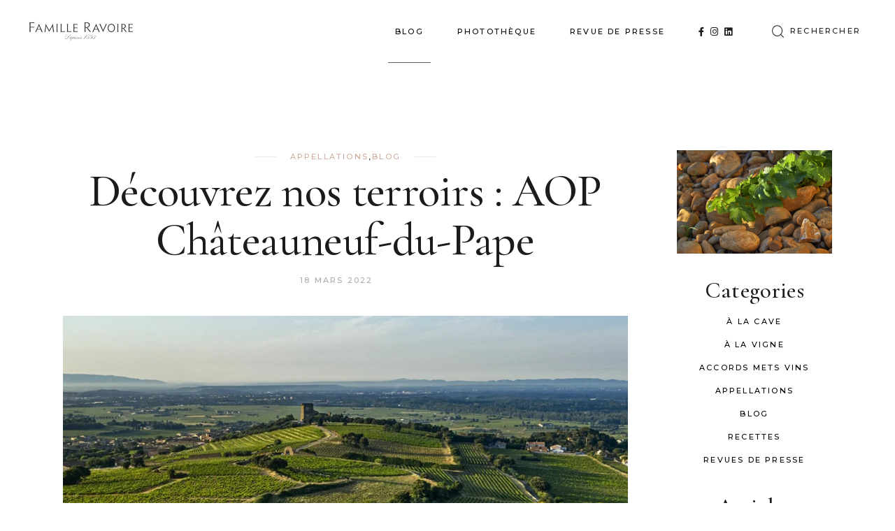

--- FILE ---
content_type: text/html; charset=UTF-8
request_url: https://ravoire.fr/blog/decouvrez-nos-terroirs-aoc-chateauneuf-du-pape/
body_size: 20472
content:
<!DOCTYPE html>
<html lang="fr-FR">
<head>
	<meta charset="UTF-8">
	<meta name="viewport" content="width=device-width, initial-scale=1, user-scalable=yes">
	<link rel="profile" href="https://gmpg.org/xfn/11">

	<title>Découvrez nos terroirs : AOP Châteauneuf-du-Pape &#8211; Les actualités Famille ravoire</title>
<meta name='robots' content='max-image-preview:large' />
	<style>img:is([sizes="auto" i], [sizes^="auto," i]) { contain-intrinsic-size: 3000px 1500px }</style>
	<link rel='dns-prefetch' href='//fonts.googleapis.com' />
<link rel="alternate" type="application/rss+xml" title="Les actualités Famille ravoire &raquo; Flux" href="https://ravoire.fr/blog/feed/" />
<link rel="alternate" type="application/rss+xml" title="Les actualités Famille ravoire &raquo; Flux des commentaires" href="https://ravoire.fr/blog/comments/feed/" />
<script type="text/javascript">
/* <![CDATA[ */
window._wpemojiSettings = {"baseUrl":"https:\/\/s.w.org\/images\/core\/emoji\/16.0.1\/72x72\/","ext":".png","svgUrl":"https:\/\/s.w.org\/images\/core\/emoji\/16.0.1\/svg\/","svgExt":".svg","source":{"concatemoji":"https:\/\/ravoire.fr\/blog\/wp-includes\/js\/wp-emoji-release.min.js?ver=6.8.3"}};
/*! This file is auto-generated */
!function(s,n){var o,i,e;function c(e){try{var t={supportTests:e,timestamp:(new Date).valueOf()};sessionStorage.setItem(o,JSON.stringify(t))}catch(e){}}function p(e,t,n){e.clearRect(0,0,e.canvas.width,e.canvas.height),e.fillText(t,0,0);var t=new Uint32Array(e.getImageData(0,0,e.canvas.width,e.canvas.height).data),a=(e.clearRect(0,0,e.canvas.width,e.canvas.height),e.fillText(n,0,0),new Uint32Array(e.getImageData(0,0,e.canvas.width,e.canvas.height).data));return t.every(function(e,t){return e===a[t]})}function u(e,t){e.clearRect(0,0,e.canvas.width,e.canvas.height),e.fillText(t,0,0);for(var n=e.getImageData(16,16,1,1),a=0;a<n.data.length;a++)if(0!==n.data[a])return!1;return!0}function f(e,t,n,a){switch(t){case"flag":return n(e,"\ud83c\udff3\ufe0f\u200d\u26a7\ufe0f","\ud83c\udff3\ufe0f\u200b\u26a7\ufe0f")?!1:!n(e,"\ud83c\udde8\ud83c\uddf6","\ud83c\udde8\u200b\ud83c\uddf6")&&!n(e,"\ud83c\udff4\udb40\udc67\udb40\udc62\udb40\udc65\udb40\udc6e\udb40\udc67\udb40\udc7f","\ud83c\udff4\u200b\udb40\udc67\u200b\udb40\udc62\u200b\udb40\udc65\u200b\udb40\udc6e\u200b\udb40\udc67\u200b\udb40\udc7f");case"emoji":return!a(e,"\ud83e\udedf")}return!1}function g(e,t,n,a){var r="undefined"!=typeof WorkerGlobalScope&&self instanceof WorkerGlobalScope?new OffscreenCanvas(300,150):s.createElement("canvas"),o=r.getContext("2d",{willReadFrequently:!0}),i=(o.textBaseline="top",o.font="600 32px Arial",{});return e.forEach(function(e){i[e]=t(o,e,n,a)}),i}function t(e){var t=s.createElement("script");t.src=e,t.defer=!0,s.head.appendChild(t)}"undefined"!=typeof Promise&&(o="wpEmojiSettingsSupports",i=["flag","emoji"],n.supports={everything:!0,everythingExceptFlag:!0},e=new Promise(function(e){s.addEventListener("DOMContentLoaded",e,{once:!0})}),new Promise(function(t){var n=function(){try{var e=JSON.parse(sessionStorage.getItem(o));if("object"==typeof e&&"number"==typeof e.timestamp&&(new Date).valueOf()<e.timestamp+604800&&"object"==typeof e.supportTests)return e.supportTests}catch(e){}return null}();if(!n){if("undefined"!=typeof Worker&&"undefined"!=typeof OffscreenCanvas&&"undefined"!=typeof URL&&URL.createObjectURL&&"undefined"!=typeof Blob)try{var e="postMessage("+g.toString()+"("+[JSON.stringify(i),f.toString(),p.toString(),u.toString()].join(",")+"));",a=new Blob([e],{type:"text/javascript"}),r=new Worker(URL.createObjectURL(a),{name:"wpTestEmojiSupports"});return void(r.onmessage=function(e){c(n=e.data),r.terminate(),t(n)})}catch(e){}c(n=g(i,f,p,u))}t(n)}).then(function(e){for(var t in e)n.supports[t]=e[t],n.supports.everything=n.supports.everything&&n.supports[t],"flag"!==t&&(n.supports.everythingExceptFlag=n.supports.everythingExceptFlag&&n.supports[t]);n.supports.everythingExceptFlag=n.supports.everythingExceptFlag&&!n.supports.flag,n.DOMReady=!1,n.readyCallback=function(){n.DOMReady=!0}}).then(function(){return e}).then(function(){var e;n.supports.everything||(n.readyCallback(),(e=n.source||{}).concatemoji?t(e.concatemoji):e.wpemoji&&e.twemoji&&(t(e.twemoji),t(e.wpemoji)))}))}((window,document),window._wpemojiSettings);
/* ]]> */
</script>
<link rel='stylesheet' id='dripicons-css' href='https://ravoire.fr/blog/wp-content/plugins/zoya-core/inc/icons/dripicons/assets/css/dripicons.min.css?ver=6.8.3' type='text/css' media='all' />
<link rel='stylesheet' id='elegant-icons-css' href='https://ravoire.fr/blog/wp-content/plugins/zoya-core/inc/icons/elegant-icons/assets/css/elegant-icons.min.css?ver=6.8.3' type='text/css' media='all' />
<link rel='stylesheet' id='font-awesome-css' href='https://ravoire.fr/blog/wp-content/plugins/zoya-core/inc/icons/font-awesome/assets/css/all.min.css?ver=6.8.3' type='text/css' media='all' />
<link rel='stylesheet' id='ionicons-css' href='https://ravoire.fr/blog/wp-content/plugins/zoya-core/inc/icons/ionicons/assets/css/ionicons.min.css?ver=6.8.3' type='text/css' media='all' />
<link rel='stylesheet' id='linea-icons-css' href='https://ravoire.fr/blog/wp-content/plugins/zoya-core/inc/icons/linea-icons/assets/css/linea-icons.min.css?ver=6.8.3' type='text/css' media='all' />
<link rel='stylesheet' id='linear-icons-css' href='https://ravoire.fr/blog/wp-content/plugins/zoya-core/inc/icons/linear-icons/assets/css/linear-icons.min.css?ver=6.8.3' type='text/css' media='all' />
<link rel='stylesheet' id='material-icons-css' href='https://fonts.googleapis.com/icon?family=Material+Icons&#038;ver=6.8.3' type='text/css' media='all' />
<link rel='stylesheet' id='simple-line-icons-css' href='https://ravoire.fr/blog/wp-content/plugins/zoya-core/inc/icons/simple-line-icons/assets/css/simple-line-icons.min.css?ver=6.8.3' type='text/css' media='all' />
<style id='wp-emoji-styles-inline-css' type='text/css'>

	img.wp-smiley, img.emoji {
		display: inline !important;
		border: none !important;
		box-shadow: none !important;
		height: 1em !important;
		width: 1em !important;
		margin: 0 0.07em !important;
		vertical-align: -0.1em !important;
		background: none !important;
		padding: 0 !important;
	}
</style>
<link rel='stylesheet' id='wp-block-library-css' href='https://ravoire.fr/blog/wp-includes/css/dist/block-library/style.min.css?ver=6.8.3' type='text/css' media='all' />
<style id='classic-theme-styles-inline-css' type='text/css'>
/*! This file is auto-generated */
.wp-block-button__link{color:#fff;background-color:#32373c;border-radius:9999px;box-shadow:none;text-decoration:none;padding:calc(.667em + 2px) calc(1.333em + 2px);font-size:1.125em}.wp-block-file__button{background:#32373c;color:#fff;text-decoration:none}
</style>
<link rel='stylesheet' id='visual-portfolio-block-filter-by-category-css' href='https://ravoire.fr/blog/wp-content/plugins/visual-portfolio/build/gutenberg/blocks/filter-by-category/style.css?ver=1753350038' type='text/css' media='all' />
<link rel='stylesheet' id='visual-portfolio-block-pagination-css' href='https://ravoire.fr/blog/wp-content/plugins/visual-portfolio/build/gutenberg/blocks/pagination/style.css?ver=1753350038' type='text/css' media='all' />
<link rel='stylesheet' id='visual-portfolio-block-sort-css' href='https://ravoire.fr/blog/wp-content/plugins/visual-portfolio/build/gutenberg/blocks/sort/style.css?ver=1753350038' type='text/css' media='all' />
<style id='filebird-block-filebird-gallery-style-inline-css' type='text/css'>
ul.filebird-block-filebird-gallery{margin:auto!important;padding:0!important;width:100%}ul.filebird-block-filebird-gallery.layout-grid{display:grid;grid-gap:20px;align-items:stretch;grid-template-columns:repeat(var(--columns),1fr);justify-items:stretch}ul.filebird-block-filebird-gallery.layout-grid li img{border:1px solid #ccc;box-shadow:2px 2px 6px 0 rgba(0,0,0,.3);height:100%;max-width:100%;-o-object-fit:cover;object-fit:cover;width:100%}ul.filebird-block-filebird-gallery.layout-masonry{-moz-column-count:var(--columns);-moz-column-gap:var(--space);column-gap:var(--space);-moz-column-width:var(--min-width);columns:var(--min-width) var(--columns);display:block;overflow:auto}ul.filebird-block-filebird-gallery.layout-masonry li{margin-bottom:var(--space)}ul.filebird-block-filebird-gallery li{list-style:none}ul.filebird-block-filebird-gallery li figure{height:100%;margin:0;padding:0;position:relative;width:100%}ul.filebird-block-filebird-gallery li figure figcaption{background:linear-gradient(0deg,rgba(0,0,0,.7),rgba(0,0,0,.3) 70%,transparent);bottom:0;box-sizing:border-box;color:#fff;font-size:.8em;margin:0;max-height:100%;overflow:auto;padding:3em .77em .7em;position:absolute;text-align:center;width:100%;z-index:2}ul.filebird-block-filebird-gallery li figure figcaption a{color:inherit}

</style>
<style id='global-styles-inline-css' type='text/css'>
:root{--wp--preset--aspect-ratio--square: 1;--wp--preset--aspect-ratio--4-3: 4/3;--wp--preset--aspect-ratio--3-4: 3/4;--wp--preset--aspect-ratio--3-2: 3/2;--wp--preset--aspect-ratio--2-3: 2/3;--wp--preset--aspect-ratio--16-9: 16/9;--wp--preset--aspect-ratio--9-16: 9/16;--wp--preset--color--black: #000000;--wp--preset--color--cyan-bluish-gray: #abb8c3;--wp--preset--color--white: #ffffff;--wp--preset--color--pale-pink: #f78da7;--wp--preset--color--vivid-red: #cf2e2e;--wp--preset--color--luminous-vivid-orange: #ff6900;--wp--preset--color--luminous-vivid-amber: #fcb900;--wp--preset--color--light-green-cyan: #7bdcb5;--wp--preset--color--vivid-green-cyan: #00d084;--wp--preset--color--pale-cyan-blue: #8ed1fc;--wp--preset--color--vivid-cyan-blue: #0693e3;--wp--preset--color--vivid-purple: #9b51e0;--wp--preset--gradient--vivid-cyan-blue-to-vivid-purple: linear-gradient(135deg,rgba(6,147,227,1) 0%,rgb(155,81,224) 100%);--wp--preset--gradient--light-green-cyan-to-vivid-green-cyan: linear-gradient(135deg,rgb(122,220,180) 0%,rgb(0,208,130) 100%);--wp--preset--gradient--luminous-vivid-amber-to-luminous-vivid-orange: linear-gradient(135deg,rgba(252,185,0,1) 0%,rgba(255,105,0,1) 100%);--wp--preset--gradient--luminous-vivid-orange-to-vivid-red: linear-gradient(135deg,rgba(255,105,0,1) 0%,rgb(207,46,46) 100%);--wp--preset--gradient--very-light-gray-to-cyan-bluish-gray: linear-gradient(135deg,rgb(238,238,238) 0%,rgb(169,184,195) 100%);--wp--preset--gradient--cool-to-warm-spectrum: linear-gradient(135deg,rgb(74,234,220) 0%,rgb(151,120,209) 20%,rgb(207,42,186) 40%,rgb(238,44,130) 60%,rgb(251,105,98) 80%,rgb(254,248,76) 100%);--wp--preset--gradient--blush-light-purple: linear-gradient(135deg,rgb(255,206,236) 0%,rgb(152,150,240) 100%);--wp--preset--gradient--blush-bordeaux: linear-gradient(135deg,rgb(254,205,165) 0%,rgb(254,45,45) 50%,rgb(107,0,62) 100%);--wp--preset--gradient--luminous-dusk: linear-gradient(135deg,rgb(255,203,112) 0%,rgb(199,81,192) 50%,rgb(65,88,208) 100%);--wp--preset--gradient--pale-ocean: linear-gradient(135deg,rgb(255,245,203) 0%,rgb(182,227,212) 50%,rgb(51,167,181) 100%);--wp--preset--gradient--electric-grass: linear-gradient(135deg,rgb(202,248,128) 0%,rgb(113,206,126) 100%);--wp--preset--gradient--midnight: linear-gradient(135deg,rgb(2,3,129) 0%,rgb(40,116,252) 100%);--wp--preset--font-size--small: 13px;--wp--preset--font-size--medium: 20px;--wp--preset--font-size--large: 36px;--wp--preset--font-size--x-large: 42px;--wp--preset--spacing--20: 0.44rem;--wp--preset--spacing--30: 0.67rem;--wp--preset--spacing--40: 1rem;--wp--preset--spacing--50: 1.5rem;--wp--preset--spacing--60: 2.25rem;--wp--preset--spacing--70: 3.38rem;--wp--preset--spacing--80: 5.06rem;--wp--preset--shadow--natural: 6px 6px 9px rgba(0, 0, 0, 0.2);--wp--preset--shadow--deep: 12px 12px 50px rgba(0, 0, 0, 0.4);--wp--preset--shadow--sharp: 6px 6px 0px rgba(0, 0, 0, 0.2);--wp--preset--shadow--outlined: 6px 6px 0px -3px rgba(255, 255, 255, 1), 6px 6px rgba(0, 0, 0, 1);--wp--preset--shadow--crisp: 6px 6px 0px rgba(0, 0, 0, 1);}:where(.is-layout-flex){gap: 0.5em;}:where(.is-layout-grid){gap: 0.5em;}body .is-layout-flex{display: flex;}.is-layout-flex{flex-wrap: wrap;align-items: center;}.is-layout-flex > :is(*, div){margin: 0;}body .is-layout-grid{display: grid;}.is-layout-grid > :is(*, div){margin: 0;}:where(.wp-block-columns.is-layout-flex){gap: 2em;}:where(.wp-block-columns.is-layout-grid){gap: 2em;}:where(.wp-block-post-template.is-layout-flex){gap: 1.25em;}:where(.wp-block-post-template.is-layout-grid){gap: 1.25em;}.has-black-color{color: var(--wp--preset--color--black) !important;}.has-cyan-bluish-gray-color{color: var(--wp--preset--color--cyan-bluish-gray) !important;}.has-white-color{color: var(--wp--preset--color--white) !important;}.has-pale-pink-color{color: var(--wp--preset--color--pale-pink) !important;}.has-vivid-red-color{color: var(--wp--preset--color--vivid-red) !important;}.has-luminous-vivid-orange-color{color: var(--wp--preset--color--luminous-vivid-orange) !important;}.has-luminous-vivid-amber-color{color: var(--wp--preset--color--luminous-vivid-amber) !important;}.has-light-green-cyan-color{color: var(--wp--preset--color--light-green-cyan) !important;}.has-vivid-green-cyan-color{color: var(--wp--preset--color--vivid-green-cyan) !important;}.has-pale-cyan-blue-color{color: var(--wp--preset--color--pale-cyan-blue) !important;}.has-vivid-cyan-blue-color{color: var(--wp--preset--color--vivid-cyan-blue) !important;}.has-vivid-purple-color{color: var(--wp--preset--color--vivid-purple) !important;}.has-black-background-color{background-color: var(--wp--preset--color--black) !important;}.has-cyan-bluish-gray-background-color{background-color: var(--wp--preset--color--cyan-bluish-gray) !important;}.has-white-background-color{background-color: var(--wp--preset--color--white) !important;}.has-pale-pink-background-color{background-color: var(--wp--preset--color--pale-pink) !important;}.has-vivid-red-background-color{background-color: var(--wp--preset--color--vivid-red) !important;}.has-luminous-vivid-orange-background-color{background-color: var(--wp--preset--color--luminous-vivid-orange) !important;}.has-luminous-vivid-amber-background-color{background-color: var(--wp--preset--color--luminous-vivid-amber) !important;}.has-light-green-cyan-background-color{background-color: var(--wp--preset--color--light-green-cyan) !important;}.has-vivid-green-cyan-background-color{background-color: var(--wp--preset--color--vivid-green-cyan) !important;}.has-pale-cyan-blue-background-color{background-color: var(--wp--preset--color--pale-cyan-blue) !important;}.has-vivid-cyan-blue-background-color{background-color: var(--wp--preset--color--vivid-cyan-blue) !important;}.has-vivid-purple-background-color{background-color: var(--wp--preset--color--vivid-purple) !important;}.has-black-border-color{border-color: var(--wp--preset--color--black) !important;}.has-cyan-bluish-gray-border-color{border-color: var(--wp--preset--color--cyan-bluish-gray) !important;}.has-white-border-color{border-color: var(--wp--preset--color--white) !important;}.has-pale-pink-border-color{border-color: var(--wp--preset--color--pale-pink) !important;}.has-vivid-red-border-color{border-color: var(--wp--preset--color--vivid-red) !important;}.has-luminous-vivid-orange-border-color{border-color: var(--wp--preset--color--luminous-vivid-orange) !important;}.has-luminous-vivid-amber-border-color{border-color: var(--wp--preset--color--luminous-vivid-amber) !important;}.has-light-green-cyan-border-color{border-color: var(--wp--preset--color--light-green-cyan) !important;}.has-vivid-green-cyan-border-color{border-color: var(--wp--preset--color--vivid-green-cyan) !important;}.has-pale-cyan-blue-border-color{border-color: var(--wp--preset--color--pale-cyan-blue) !important;}.has-vivid-cyan-blue-border-color{border-color: var(--wp--preset--color--vivid-cyan-blue) !important;}.has-vivid-purple-border-color{border-color: var(--wp--preset--color--vivid-purple) !important;}.has-vivid-cyan-blue-to-vivid-purple-gradient-background{background: var(--wp--preset--gradient--vivid-cyan-blue-to-vivid-purple) !important;}.has-light-green-cyan-to-vivid-green-cyan-gradient-background{background: var(--wp--preset--gradient--light-green-cyan-to-vivid-green-cyan) !important;}.has-luminous-vivid-amber-to-luminous-vivid-orange-gradient-background{background: var(--wp--preset--gradient--luminous-vivid-amber-to-luminous-vivid-orange) !important;}.has-luminous-vivid-orange-to-vivid-red-gradient-background{background: var(--wp--preset--gradient--luminous-vivid-orange-to-vivid-red) !important;}.has-very-light-gray-to-cyan-bluish-gray-gradient-background{background: var(--wp--preset--gradient--very-light-gray-to-cyan-bluish-gray) !important;}.has-cool-to-warm-spectrum-gradient-background{background: var(--wp--preset--gradient--cool-to-warm-spectrum) !important;}.has-blush-light-purple-gradient-background{background: var(--wp--preset--gradient--blush-light-purple) !important;}.has-blush-bordeaux-gradient-background{background: var(--wp--preset--gradient--blush-bordeaux) !important;}.has-luminous-dusk-gradient-background{background: var(--wp--preset--gradient--luminous-dusk) !important;}.has-pale-ocean-gradient-background{background: var(--wp--preset--gradient--pale-ocean) !important;}.has-electric-grass-gradient-background{background: var(--wp--preset--gradient--electric-grass) !important;}.has-midnight-gradient-background{background: var(--wp--preset--gradient--midnight) !important;}.has-small-font-size{font-size: var(--wp--preset--font-size--small) !important;}.has-medium-font-size{font-size: var(--wp--preset--font-size--medium) !important;}.has-large-font-size{font-size: var(--wp--preset--font-size--large) !important;}.has-x-large-font-size{font-size: var(--wp--preset--font-size--x-large) !important;}
:where(.wp-block-post-template.is-layout-flex){gap: 1.25em;}:where(.wp-block-post-template.is-layout-grid){gap: 1.25em;}
:where(.wp-block-columns.is-layout-flex){gap: 2em;}:where(.wp-block-columns.is-layout-grid){gap: 2em;}
:root :where(.wp-block-pullquote){font-size: 1.5em;line-height: 1.6;}
:where(.wp-block-visual-portfolio-loop.is-layout-flex){gap: 1.25em;}:where(.wp-block-visual-portfolio-loop.is-layout-grid){gap: 1.25em;}
</style>
<link rel='stylesheet' id='select2-css' href='https://ravoire.fr/blog/wp-content/plugins/qode-framework/inc/common/assets/plugins/select2/select2.min.css?ver=6.8.3' type='text/css' media='all' />
<link rel='stylesheet' id='zoya-core-dashboard-style-css' href='https://ravoire.fr/blog/wp-content/plugins/zoya-core/inc/core-dashboard/assets/css/core-dashboard.min.css?ver=6.8.3' type='text/css' media='all' />
<link rel='stylesheet' id='perfect-scrollbar-css' href='https://ravoire.fr/blog/wp-content/plugins/zoya-core/assets/plugins/perfect-scrollbar/perfect-scrollbar.css?ver=6.8.3' type='text/css' media='all' />
<link rel='stylesheet' id='swiper-css' href='https://ravoire.fr/blog/wp-content/plugins/elementor/assets/lib/swiper/v8/css/swiper.css?ver=8.4.5' type='text/css' media='all' />
<link rel='stylesheet' id='zoya-main-css' href='https://ravoire.fr/blog/wp-content/themes/zoya/assets/css/main.min.css?ver=6.8.3' type='text/css' media='all' />
<link rel='stylesheet' id='zoya-core-style-css' href='https://ravoire.fr/blog/wp-content/plugins/zoya-core/assets/css/zoya-core.min.css?ver=6.8.3' type='text/css' media='all' />
<link rel='stylesheet' id='zoya-child-style-css' href='https://ravoire.fr/blog/wp-content/themes/zoya-child/style.css?ver=6.8.3' type='text/css' media='all' />
<link rel='stylesheet' id='magnific-popup-css' href='https://ravoire.fr/blog/wp-content/themes/zoya/assets/plugins/magnific-popup/magnific-popup.css?ver=6.8.3' type='text/css' media='all' />
<link rel='stylesheet' id='zoya-google-fonts-css' href='https://fonts.googleapis.com/css?family=Cormorant+Garamond%3A300%2C300i%2C400%2C500%2C600%2C700%2C800%7CMontserrat%3A300%2C300i%2C400%2C500%2C600%2C700%2C800&#038;subset=latin-ext&#038;display=swap&#038;ver=1.0.0' type='text/css' media='all' />
<link rel='stylesheet' id='zoya-style-css' href='https://ravoire.fr/blog/wp-content/themes/zoya/style.css?ver=6.8.3' type='text/css' media='all' />
<style id='zoya-style-inline-css' type='text/css'>
.qodef-fullscreen-menu > ul > li > a { color: #ffffff;}#qodef-page-inner { padding: 125px 0px 52px 0px ;}@media only screen and (max-width: 1024px) { #qodef-page-inner { padding: 125px 0px 0px 0px;}}.qodef-h1 a:hover, h1 a:hover, .qodef-h2 a:hover, h2 a:hover, .qodef-h3 a:hover, h3 a:hover, .qodef-h4 a:hover, h4 a:hover, .qodef-h5 a:hover, h5 a:hover, .qodef-h6 a:hover, h6 a:hover, a:hover, p a:hover, #qodef-page-header .widget_icl_lang_sel_widget .wpml-ls-legacy-dropdown .wpml-ls-item-toggle:hover, #qodef-page-header .widget_icl_lang_sel_widget .wpml-ls-legacy-dropdown-click .wpml-ls-item-toggle:hover, #qodef-page-header .widget_icl_lang_sel_widget .wpml-ls-legacy-dropdown .wpml-ls-sub-menu .wpml-ls-item a:hover, #qodef-page-header .widget_icl_lang_sel_widget .wpml-ls-legacy-dropdown-click .wpml-ls-sub-menu .wpml-ls-item a:hover, #qodef-page-header .widget_icl_lang_sel_widget .wpml-ls-legacy-list-horizontal ul li a:hover, #qodef-page-header .widget_icl_lang_sel_widget .wpml-ls-legacy-list-vertical ul li a:hover, #qodef-page-mobile-header .widget_icl_lang_sel_widget .wpml-ls-legacy-dropdown .wpml-ls-item-toggle:hover, #qodef-page-mobile-header .widget_icl_lang_sel_widget .wpml-ls-legacy-dropdown-click .wpml-ls-item-toggle:hover, #qodef-page-mobile-header .widget_icl_lang_sel_widget .wpml-ls-legacy-dropdown .wpml-ls-sub-menu .wpml-ls-item a:hover, #qodef-page-mobile-header .widget_icl_lang_sel_widget .wpml-ls-legacy-dropdown-click .wpml-ls-sub-menu .wpml-ls-item a:hover, #qodef-page-mobile-header .widget_icl_lang_sel_widget .wpml-ls-legacy-list-horizontal ul li a:hover, #qodef-page-mobile-header .widget_icl_lang_sel_widget .wpml-ls-legacy-list-vertical ul li a:hover, #qodef-page-sidebar .widget_icl_lang_sel_widget .wpml-ls-legacy-dropdown .wpml-ls-item-toggle:hover, #qodef-page-sidebar .widget_icl_lang_sel_widget .wpml-ls-legacy-dropdown-click .wpml-ls-item-toggle:hover, #qodef-page-sidebar .widget_icl_lang_sel_widget .wpml-ls-legacy-dropdown .wpml-ls-sub-menu .wpml-ls-item a:hover, #qodef-page-sidebar .widget_icl_lang_sel_widget .wpml-ls-legacy-dropdown-click .wpml-ls-sub-menu .wpml-ls-item a:hover, #qodef-page-sidebar .widget_icl_lang_sel_widget .wpml-ls-legacy-list-horizontal ul li a:hover, #qodef-page-sidebar .widget_icl_lang_sel_widget .wpml-ls-legacy-list-vertical ul li a:hover, #qodef-page-footer .widget_icl_lang_sel_widget .wpml-ls-legacy-dropdown .wpml-ls-item-toggle:hover, #qodef-page-footer .widget_icl_lang_sel_widget .wpml-ls-legacy-dropdown-click .wpml-ls-item-toggle:hover, #qodef-page-footer .widget_icl_lang_sel_widget .wpml-ls-legacy-dropdown .wpml-ls-sub-menu .wpml-ls-item a:hover, #qodef-page-footer .widget_icl_lang_sel_widget .wpml-ls-legacy-dropdown-click .wpml-ls-sub-menu .wpml-ls-item a:hover, #qodef-side-area .widget_icl_lang_sel_widget .wpml-ls-legacy-dropdown .wpml-ls-item-toggle:hover, #qodef-side-area .widget_icl_lang_sel_widget .wpml-ls-legacy-dropdown-click .wpml-ls-item-toggle:hover, #qodef-side-area .widget_icl_lang_sel_widget .wpml-ls-legacy-dropdown .wpml-ls-sub-menu .wpml-ls-item a:hover, #qodef-side-area .widget_icl_lang_sel_widget .wpml-ls-legacy-dropdown-click .wpml-ls-sub-menu .wpml-ls-item a:hover, .qodef-blog .qodef-blog-item .qodef-e-info .qodef-e-info-item.qodef-e-info-category, .qodef-blog .qodef-blog-item .qodef-e-info .qodef-e-info-item.qodef-e-info-category a, .qodef-blog .qodef-blog-item.format-link .qodef-e-info-date a, .qodef-blog .qodef-blog-item.format-quote .qodef-e-quote-author, .qodef-blog.qodef--single .qodef-image-with-text .qodef-m-text, #qodef-page-comments-list .qodef-comment-item .qodef-e-date a, #qodef-page-comments-list .qodef-comment-item .qodef-e-date a:hover, .wp-block-button.is-style-outline .wp-block-button__link, .wp-block-file:hover, .qodef-mobile-header-navigation>ul>li>a:hover, .qodef-mobile-header-navigation>ul>li.current-menu-ancestor>a, .qodef-mobile-header-navigation>ul>li.current-menu-item>a, .widget.widget_archive ul>li>a, .widget.widget_categories ul>li>a, .widget .qodef-widget-title a:hover, .widget a:hover, .widget.widget_calendar tfoot a:hover, #qodef-page-sidebar .widget .qodef-widget-title a:hover, #qodef-page-sidebar .widget a, #qodef-page-sidebar .widget a:hover, #qodef-page-sidebar .widget.widget_calendar #today, #qodef-page-sidebar .widget.widget_calendar tfoot a, #qodef-page-sidebar .widget.widget_calendar tfoot a:hover, .qodef-mega-menu-widget-holder .widget .qodef-widget-title a:hover, .qodef-mega-menu-widget-holder .widget a:hover, .qodef-mega-menu-widget-holder .widget.widget_calendar tfoot a:hover, #qodef-woo-page .qodef-woo-ratings .qodef-m-star, .qodef-woo-shortcode .qodef-woo-ratings .qodef-m-star, .woocommerce-account .woocommerce-MyAccount-navigation ul li.is-active a, #qodef-woo-page .qodef-quantity-buttons .qodef-quantity-minus:hover, #qodef-woo-page .qodef-quantity-buttons .qodef-quantity-plus:hover, #qodef-woo-page.qodef--single .woocommerce-Reviews .meta .woocommerce-review__published-date, #qodef-woo-page.qodef--single #review_form .comment-form-rating a, .widget.woocommerce .qodef-woo-ratings .qodef-m-star, .widget.woocommerce.widget_product_categories ul li a, .widget.woocommerce a:hover .product-title, .widget.woocommerce.widget_layered_nav ul li.chosen a, .widget.woocommerce.widget_recent_reviews a:hover, #qodef-page-sidebar .widget.woocommerce a .product-title, #qodef-page-sidebar .widget.woocommerce a:hover .product-title, #qodef-page-sidebar .widget.woocommerce.widget_layered_nav ul li.chosen a, #qodef-page-sidebar .widget.woocommerce.widget_recent_reviews a:hover, .qodef-mega-menu-widget-holder .widget.woocommerce a:hover .product-title, .qodef-mega-menu-widget-holder .widget.woocommerce.widget_layered_nav ul li.chosen a, .qodef-mega-menu-widget-holder .widget.woocommerce.widget_recent_reviews a:hover, #qodef-age-verification-modal .qodef-m-content-subtitle, #qodef-back-to-top .qodef-back-to-top-icon, .qodef-blog-category-list.qodef-item-layout--info-on-image .qodef-m-title-holder .qodef-m-title, .qodef-blog .qodef-intro-title, .widget_zoya_core_blog_list .qodef-blog.qodef-item-layout--metro .qodef-blog-item .qodef-e-info .qodef-e-info-item.qodef-e-info-date a, .widget .qodef-blog.qodef-item-layout--simple.qodef-col-num--1 .qodef-blog-item .qodef-e-info-date a, #qodef-author-info .qodef-m-position, .qodef-fullscreen-menu>ul>li>a:hover, .qodef-fullscreen-menu>ul>li.current-menu-ancestor>a, .qodef-fullscreen-menu>ul>li.current-menu-item>a, #qodef-multiple-map-notice, .qodef-map-marker-holder .qodef-info-window-inner .qodef-info-window-link:hover~.qodef-info-window-details .qodef-info-window-title, #qodef-side-area-mobile-header .qodef-m-navigation>ul>li>a:hover, #qodef-side-area-mobile-header .qodef-m-navigation>ul>li.current-menu-ancestor>a, #qodef-side-area-mobile-header .qodef-m-navigation>ul>li.current-menu-item>a, .qodef-header-navigation ul li.qodef-menu-item--wide .qodef-drop-down-second-inner>ul>li>a:hover, .qodef-contact-form-7 .ajax-loader:before, .qodef-instagram-list.qodef-layout--columns .qodef-instagram-text, .qodef-instagram-slider-holder .qodef-instagram-text, #qodef-page-footer .qodef-instagram-list.qodef-layout--columns .qodef-instagram-text, #qodef-page-footer .qodef-instagram-slider-holder .qodef-instagram-text, #qodef-top-area .qodef-woo-dropdown-cart .qodef-woo-dropdown-items a:hover, .qodef-team-list .qodef-e-role, .qodef-search-cover-form .qodef-m-form-field, .qodef-search-cover-form .qodef-m-form-field:focus, .qodef-fullscreen-search-holder .qodef-m-form-submit:hover, .qodef-banner .qodef-m-text-field, .qodef-button.qodef-layout--outlined, .qodef-item-showcase .qodef-e-title-link:hover, .qodef-section-title .qodef-m-subtitle, .qodef-stamp, .qodef-stamp .qodef-m-centered-text, .qodef-workflow .qodef-e-subtitle, #qodef-page-spinner .qodef-m-inner, .qodef-sp-holder .qodef-newsletter .ajax-loader:before, .widget.qodef-author-info .qodef-author-position, .qodef-weather-widget .qodef-m-weather-icon, .qodef-weather-widget .qodef-e-heading-description, .qodef-wishlist .qodef-m-link.qodef--added, .qodef-wishlist-dropdown .qodef-m-link-icon, #qodef-top-area .qodef-wishlist-dropdown .qodef-m-link-icon { color: #000000;}.wp-block-cover-image h1 a:hover, .wp-block-cover-image h2 a:hover, .wp-block-cover-image h3 a:hover, .wp-block-cover-image h4 a:hover, .wp-block-cover-image h5 a:hover, .wp-block-cover-image h6 a:hover, .wp-block-cover-image p a:hover, .wp-block-cover h1 a:hover, .wp-block-cover h2 a:hover, .wp-block-cover h3 a:hover, .wp-block-cover h4 a:hover, .wp-block-cover h5 a:hover, .wp-block-cover h6 a:hover, .wp-block-cover p a:hover, .widget.woocommerce .qodef-m-star, #qodef-page-header-inner.qodef-skin--light nav>ul>li>a:hover, .qodef-custom-header-layout.qodef-skin--light nav>ul>li>a:hover, #qodef-page-header-inner.qodef-skin--light nav>ul>li.current-menu-ancestor>a, #qodef-page-header-inner.qodef-skin--light nav>ul>li.current-menu-item>a, .qodef-custom-header-layout.qodef-skin--light nav>ul>li.current-menu-ancestor>a, .qodef-custom-header-layout.qodef-skin--light nav>ul>li.current-menu-item>a, #qodef-page-header-inner.qodef-skin--dark nav>ul>li>a:hover, .qodef-custom-header-layout.qodef-skin--dark nav>ul>li>a:hover, #qodef-page-header-inner.qodef-skin--dark nav>ul>li.current-menu-ancestor>a, #qodef-page-header-inner.qodef-skin--dark nav>ul>li.current-menu-item>a, .qodef-custom-header-layout.qodef-skin--dark nav>ul>li.current-menu-ancestor>a, .qodef-custom-header-layout.qodef-skin--dark nav>ul>li.current-menu-item>a { color: #000000!important;}.qodef-blog .qodef-blog-item .qodef-e-info .qodef-e-info-item.qodef-e-info-tags a:hover, .qodef-blog .qodef-blog-item.format-audio .mejs-controls .mejs-time-rail .mejs-time-current, .qodef-blog .qodef-blog-item.format-video .mejs-controls .mejs-time-rail .mejs-time-current, .wp-block-button.is-style-outline .wp-block-button__link:hover, .qodef-mobile-header-navigation .qodef-drop-down-second-inner ul li>a:before, body:not([class*=zoya-core]) .qodef-mobile-header-navigation .sub-menu li>a:before, .qodef-header-navigation>ul>li.qodef-menu-item--narrow ul:not(.qodef-drop-down--right) li>a:before, .qodef-header-navigation>ul>li.qodef-menu-item--narrow ul.qodef-drop-down--right li>a:before, .widget .tagcloud a:hover, .widget.widget_calendar #today, #qodef-page-sidebar .widget.widget_calendar #today, .qodef-mega-menu-widget-holder .widget.widget_calendar #today, .qodef-fullscreen-menu .qodef-drop-down-second-inner ul li>a:before, .qodef-places-geo-radius .noUi-target .noUi-connect, .qodef-places-geo-radius .noUi-target .noUi-handle, #qodef-side-area-mobile-header .qodef-m-navigation>ul>li .qodef-drop-down-second-inner ul li>a:before, .qodef-header-navigation ul li.qodef-menu-item--wide .qodef-drop-down-second-inner>ul>li ul li>a:before, .qodef-testimonials-list .swiper-pagination-bullets .swiper-pagination-bullet:before, .qodef-button.qodef-layout--outlined:hover, .qodef-icon-holder.qodef-layout--circle, .qodef-icon-holder.qodef-layout--square, #multiscroll-nav a.active span, .qodef-workflow .qodef-e-workflow-item-inner:after, #qodef-page-spinner.qodef-layout--progress-bar .qodef-m-spinner-line-front { background-color: #000000;}.qodef-blog .qodef-blog-item .qodef-e-info .qodef-e-info-item.qodef-e-info-tags a, .wp-block-button.is-style-outline .wp-block-button__link, .wp-block-button.is-style-outline .wp-block-button__link:hover, .widget .tagcloud a, #qodef-woo-page .qodef-woo-product-mark, .qodef-woo-shortcode .qodef-woo-product-mark, #qodef-back-to-top .qodef-back-to-top-icon, .qodef-button.qodef-layout--outlined, .qodef-button.qodef-layout--outlined:hover { border-color: #000000;}.qodef-pagination--on .qodef-m-pagination-spinner, .qodef-author-pagination--on .qodef-m-pagination-spinner { fill-color: #000000;}.qodef-header-sticky { background-color: #ffffff;border-bottom-color: #eee6e2;border-bottom-width: 1px;border-bottom-style: solid;}#qodef-top-area { background-color: #1b1b1b;}.qodef-page-title { height: 100px;}a:hover, p a:hover { color: #ffffff;}.qodef-header--standard #qodef-page-header { background-color: #ffffff;}
</style>
<link rel='stylesheet' id='zoya-core-elementor-css' href='https://ravoire.fr/blog/wp-content/plugins/zoya-core/inc/plugins/elementor/assets/css/elementor.min.css?ver=6.8.3' type='text/css' media='all' />
<link rel='stylesheet' id='elementor-icons-css' href='https://ravoire.fr/blog/wp-content/plugins/elementor/assets/lib/eicons/css/elementor-icons.min.css?ver=5.40.0' type='text/css' media='all' />
<link rel='stylesheet' id='elementor-frontend-css' href='https://ravoire.fr/blog/wp-content/plugins/elementor/assets/css/frontend.min.css?ver=3.29.2' type='text/css' media='all' />
<link rel='stylesheet' id='elementor-post-99-css' href='https://ravoire.fr/blog/wp-content/uploads/elementor/css/post-99.css?ver=1749109712' type='text/css' media='all' />
<link rel='stylesheet' id='widget-image-css' href='https://ravoire.fr/blog/wp-content/plugins/elementor/assets/css/widget-image.min.css?ver=3.29.2' type='text/css' media='all' />
<link rel='stylesheet' id='elementor-gf-local-roboto-css' href='https://ravoire.fr/blog/wp-content/uploads/elementor/google-fonts/css/roboto.css?ver=1743424533' type='text/css' media='all' />
<link rel='stylesheet' id='elementor-gf-local-robotoslab-css' href='https://ravoire.fr/blog/wp-content/uploads/elementor/google-fonts/css/robotoslab.css?ver=1743424362' type='text/css' media='all' />
<script type="text/javascript" src="https://ravoire.fr/blog/wp-includes/js/jquery/jquery.min.js?ver=3.7.1" id="jquery-core-js"></script>
<script type="text/javascript" src="https://ravoire.fr/blog/wp-includes/js/jquery/jquery-migrate.min.js?ver=3.4.1" id="jquery-migrate-js"></script>
<link rel="https://api.w.org/" href="https://ravoire.fr/blog/wp-json/" /><link rel="alternate" title="JSON" type="application/json" href="https://ravoire.fr/blog/wp-json/wp/v2/posts/6038" /><link rel="EditURI" type="application/rsd+xml" title="RSD" href="https://ravoire.fr/blog/xmlrpc.php?rsd" />
<meta name="generator" content="WordPress 6.8.3" />
<link rel="canonical" href="https://ravoire.fr/blog/decouvrez-nos-terroirs-aoc-chateauneuf-du-pape/" />
<link rel='shortlink' href='https://ravoire.fr/blog/?p=6038' />
<link rel="alternate" title="oEmbed (JSON)" type="application/json+oembed" href="https://ravoire.fr/blog/wp-json/oembed/1.0/embed?url=https%3A%2F%2Fravoire.fr%2Fblog%2Fdecouvrez-nos-terroirs-aoc-chateauneuf-du-pape%2F" />
<link rel="alternate" title="oEmbed (XML)" type="text/xml+oembed" href="https://ravoire.fr/blog/wp-json/oembed/1.0/embed?url=https%3A%2F%2Fravoire.fr%2Fblog%2Fdecouvrez-nos-terroirs-aoc-chateauneuf-du-pape%2F&#038;format=xml" />

		<!-- GA Google Analytics @ https://m0n.co/ga -->
		<script async src="https://www.googletagmanager.com/gtag/js?id=G-JTBX1520XE"></script>
		<script>
			window.dataLayer = window.dataLayer || [];
			function gtag(){dataLayer.push(arguments);}
			gtag('js', new Date());
			gtag('config', 'G-JTBX1520XE');
		</script>

	<script type='text/javascript'>
/* <![CDATA[ */
var VPData = {"version":"3.3.16","pro":false,"__":{"couldnt_retrieve_vp":"Couldn't retrieve Visual Portfolio ID.","pswp_close":"Fermer (\u00c9chap)","pswp_share":"Partager","pswp_fs":"Ouvrir\/fermer le plein \u00e9cran","pswp_zoom":"Zoomer\/d\u00e9zoomer","pswp_prev":"Pr\u00e9c\u00e9dent (fl\u00e8che gauche)","pswp_next":"Suivant (fl\u00e8che droite)","pswp_share_fb":"Partager sur Facebook","pswp_share_tw":"Tweeter","pswp_share_x":"X","pswp_share_pin":"L\u2019\u00e9pingler","pswp_download":"T\u00e9l\u00e9charger","fancybox_close":"Fermer","fancybox_next":"Suivant","fancybox_prev":"Pr\u00e9c\u00e9dent","fancybox_error":"Le contenu demand\u00e9 ne peut pas \u00eatre charg\u00e9. <br \/> Veuillez r\u00e9essayer ult\u00e9rieurement.","fancybox_play_start":"D\u00e9marrer le diaporama","fancybox_play_stop":"Mettre le diaporama en pause","fancybox_full_screen":"Plein \u00e9cran","fancybox_thumbs":"Miniatures","fancybox_download":"T\u00e9l\u00e9charger","fancybox_share":"Partager","fancybox_zoom":"Zoom"},"settingsPopupGallery":{"enable_on_wordpress_images":false,"vendor":"fancybox","deep_linking":false,"deep_linking_url_to_share_images":false,"show_arrows":true,"show_counter":true,"show_zoom_button":true,"show_fullscreen_button":true,"show_share_button":true,"show_close_button":true,"show_thumbs":true,"show_download_button":false,"show_slideshow":false,"click_to_zoom":true,"restore_focus":true},"screenSizes":[320,576,768,992,1200]};
/* ]]> */
</script>
		<noscript>
			<style type="text/css">
				.vp-portfolio__preloader-wrap{display:none}.vp-portfolio__filter-wrap,.vp-portfolio__items-wrap,.vp-portfolio__pagination-wrap,.vp-portfolio__sort-wrap{opacity:1;visibility:visible}.vp-portfolio__item .vp-portfolio__item-img noscript+img,.vp-portfolio__thumbnails-wrap{display:none}
			</style>
		</noscript>
		<meta name="generator" content="Elementor 3.29.2; features: additional_custom_breakpoints, e_local_google_fonts; settings: css_print_method-external, google_font-enabled, font_display-auto">
			<style>
				.e-con.e-parent:nth-of-type(n+4):not(.e-lazyloaded):not(.e-no-lazyload),
				.e-con.e-parent:nth-of-type(n+4):not(.e-lazyloaded):not(.e-no-lazyload) * {
					background-image: none !important;
				}
				@media screen and (max-height: 1024px) {
					.e-con.e-parent:nth-of-type(n+3):not(.e-lazyloaded):not(.e-no-lazyload),
					.e-con.e-parent:nth-of-type(n+3):not(.e-lazyloaded):not(.e-no-lazyload) * {
						background-image: none !important;
					}
				}
				@media screen and (max-height: 640px) {
					.e-con.e-parent:nth-of-type(n+2):not(.e-lazyloaded):not(.e-no-lazyload),
					.e-con.e-parent:nth-of-type(n+2):not(.e-lazyloaded):not(.e-no-lazyload) * {
						background-image: none !important;
					}
				}
			</style>
					<style type="text/css">
			/* If html does not have either class, do not show lazy loaded images. */
			html:not(.vp-lazyload-enabled):not(.js) .vp-lazyload {
				display: none;
			}
		</style>
		<script>
			document.documentElement.classList.add(
				'vp-lazyload-enabled'
			);
		</script>
		<link rel="icon" href="https://ravoire.fr/blog/wp-content/uploads/2023/11/cropped-android-chrome-512x512-1-32x32.png" sizes="32x32" />
<link rel="icon" href="https://ravoire.fr/blog/wp-content/uploads/2023/11/cropped-android-chrome-512x512-1-192x192.png" sizes="192x192" />
<link rel="apple-touch-icon" href="https://ravoire.fr/blog/wp-content/uploads/2023/11/cropped-android-chrome-512x512-1-180x180.png" />
<meta name="msapplication-TileImage" content="https://ravoire.fr/blog/wp-content/uploads/2023/11/cropped-android-chrome-512x512-1-270x270.png" />
		<style type="text/css" id="wp-custom-css">
			.qodef-e-info-author-link{
	display:none!important;
}
.qodef-e-info-author-label{
		display:none;
}
.qodef-blog .qodef-blog-item .qodef-e-info .qodef-e-info-item.qodef-e-info-date:after{
	display:none;
}
.qodef-social-title,.qodef-social-share-icon{
	display:none!important;
}
.qodef-blog .qodef-blog-item .qodef-e-info .qodef-e-info-item.qodef-e-info-category a
{
	color:#cfac9f!important;
}
#qodef-page-header .qodef-widget-holder .widget[class*="_search"].qodef-sticky-right form input{
	width:150px!important;
}
.qodef-search-form-field
{
		width:110px!important;
}

.qodef-swiper-container .swiper-slide img {
    width: 100%;
    height: 600px;
    object-fit: cover;
}
.mj-embedded-title
{
	    font-family: "Cormorant Garamond"!important;
    font-weight: inherit!important;
    font-style: inherit!important;
    line-height: inherit!important;
    letter-spacing: inherit!important;
    text-transform: inherit!important;
    color: black!important;
}		</style>
		</head>
<body class="wp-singular post-template-default single single-post postid-6038 single-format-standard wp-custom-logo wp-theme-zoya wp-child-theme-zoya-child qode-framework-1.2.4 qodef-age-verification--opened qodef-back-to-top--enabled  qodef-header--standard qodef-header-appearance--sticky qodef-mobile-header--standard qodef-drop-down-second--full-width qodef-drop-down-second--animate-height zoya-core-1.2 zoya-child-child-1.0.0 zoya-1.3 qodef-content-grid-1300 qodef-header-standard--right qodef-search--covers-header elementor-default elementor-kit-99 elementor-page elementor-page-6038" itemscope itemtype="https://schema.org/WebPage">
			<script>
			(function($) {
				if (!$) {
					return;
				}

				// Previously we added this code on Elementor pages only,
				// but sometimes Lightbox enabled globally and it still conflicting with our galleries.
				// if (!$('.elementor-page').length) {
				//     return;
				// }

				function addDataAttribute($items) {
					$items.find('.vp-portfolio__item a:not([data-elementor-open-lightbox])').each(function () {
						if (/\.(png|jpe?g|gif|svg|webp)(\?.*)?$/i.test(this.href)) {
							this.dataset.elementorOpenLightbox = 'no';
						}
					});
				}

				$(document).on('init.vpf', function(event, vpObject) {
					if ('vpf' !== event.namespace) {
						return;
					}

					addDataAttribute(vpObject.$item);
				});
				$(document).on('addItems.vpf', function(event, vpObject, $items) {
					if ('vpf' !== event.namespace) {
						return;
					}

					addDataAttribute($items);
				});
			})(window.jQuery);
		</script>
			<div id="qodef-page-wrapper" class="">
		<header id="qodef-page-header" >
		<div id="qodef-page-header-inner" class=" qodef-skin--dark">
		<img width="150" height="30" src="https://ravoire.fr/blog/wp-content/uploads/2022/01/cropped-cropped-cropped-Logo-detoure-Famille-Ravoire-Noir.png" class="qodef-header-logo-image qodef--main qodef--customizer" alt="Les actualités Famille ravoire" itemprop="logo" decoding="async" />	<nav class="qodef-header-navigation" role="navigation" aria-label="Top Menu">
		<ul id="menu-centered-menu-1" class="menu"><li class="menu-item menu-item-type-post_type menu-item-object-page menu-item-home menu-item-5664"><a href="https://ravoire.fr/blog/"><span class="qodef-menu-item-text">Blog</span></a></li>
<li class="menu-item menu-item-type-post_type menu-item-object-page menu-item-8026"><a href="https://ravoire.fr/blog/evenements-2/"><span class="qodef-menu-item-text">Photothèque</span></a></li>
<li class="menu-item menu-item-type-post_type menu-item-object-page menu-item-5665"><a href="https://ravoire.fr/blog/revue-de-presse/"><span class="qodef-menu-item-text">Revue de presse</span></a></li>
</ul>	</nav>
	<div class="qodef-widget-holder qodef--one">
		<div id="zoya_core_social_icons_group-3" class="widget widget_zoya_core_social_icons_group qodef-header-widget-area-one" data-area="header-widget-one">			<div class="qodef-social-icons-group">
				<span class="qodef-shortcode qodef-m  qodef-icon-holder  qodef-layout--normal"  style="margin: 0px 9px 0px 0px">
			<a itemprop="url" href="https://www.facebook.com/FamilleRavoire/" target="_blank">
			<span class="qodef-icon-font-awesome fab fa-facebook-f qodef-icon qodef-e" style="font-size: 13px" ></span>			</a>
	</span>
<span class="qodef-shortcode qodef-m  qodef-icon-holder  qodef-layout--normal"  style="margin: 0px 9px 0px 0px">
			<a itemprop="url" href="https://www.instagram.com/familleravoire/?hl=fr" target="_blank">
			<span class="qodef-icon-font-awesome fab fa-instagram qodef-icon qodef-e" style="font-size: 13px" ></span>			</a>
	</span>
<span class="qodef-shortcode qodef-m  qodef-icon-holder  qodef-layout--normal"  style="margin: 0px 9px 0px 0px">
			<a itemprop="url" href="https://www.linkedin.com/company/26447316" target="_blank">
			<span class="qodef-icon-font-awesome fab fa-linkedin qodef-icon qodef-e" style="font-size: 13px" ></span>			</a>
	</span>
			</div>
			</div><div id="zoya_core_separator-10" class="widget widget_zoya_core_separator qodef-header-widget-area-one" data-area="header-widget-one"><div class="qodef-shortcode qodef-m  qodef-separator clear qodef-position--center">
	<div class="qodef-m-line" style="border-color: #ffffff;border-style: solid;border-bottom-width: 0px;margin-top: 0px;margin-bottom: 8px"></div>
</div>
</div><div id="search-5" class="widget widget_search qodef-header-widget-area-one" data-area="header-widget-one"><form role="search" method="get" class="qodef-search-form " action="https://ravoire.fr/blog/">
    <label for="qodef-search-form-697b4b5de8dd3" class="screen-reader-text">Search for:</label>
    <div class="qodef-search-form-inner clear">
        <input type="search" id="qodef-search-form-697b4b5de8dd3" class="qodef-search-form-field" value="" name="s" placeholder="Rechercher" />
        <span class="qodef-m-underline"></span>
        <button type="submit" class="qodef-search-form-button"><span class="qodef-search-form-button-text">Rechercher</span><svg  xmlns="http://www.w3.org/2000/svg" xmlns:xlink="http://www.w3.org/1999/xlink" x="0px" y="0px" width="17.17px" height="17.21px" viewBox="3.42 3.38 17.17 17.21" enable-background="new 3.42 3.38 17.17 17.21" xml:space="preserve"><g><circle fill="none" stroke="#1B1B1B" stroke-linecap="round" stroke-linejoin="round" cx="11.11" cy="11.11" r="7.11"/><line fill="none" stroke="#1B1B1B" stroke-linecap="round" stroke-linejoin="round" x1="20" y1="20" x2="16.13" y2="16.13"/></g></svg></button>
    </div>
</form></div>	</div>
	</div>
	<div class="qodef-header-sticky qodef-custom-header-layout qodef-appearance--up">
	<div class="qodef-header-sticky-inner ">
		<img width="150" height="30" src="https://ravoire.fr/blog/wp-content/uploads/2022/01/cropped-cropped-cropped-Logo-detoure-Famille-Ravoire-Noir.png" class="qodef-header-logo-image qodef--main qodef--customizer" alt="Les actualités Famille ravoire" itemprop="logo" decoding="async" />	<nav class="qodef-header-navigation" role="navigation" aria-label="Top Menu">
		<ul id="menu-centered-menu-2" class="menu"><li class="menu-item menu-item-type-post_type menu-item-object-page menu-item-home menu-item-5664"><a href="https://ravoire.fr/blog/"><span class="qodef-menu-item-text">Blog</span></a></li>
<li class="menu-item menu-item-type-post_type menu-item-object-page menu-item-8026"><a href="https://ravoire.fr/blog/evenements-2/"><span class="qodef-menu-item-text">Photothèque</span></a></li>
<li class="menu-item menu-item-type-post_type menu-item-object-page menu-item-5665"><a href="https://ravoire.fr/blog/revue-de-presse/"><span class="qodef-menu-item-text">Revue de presse</span></a></li>
</ul>	</nav>
			<div class="qodef-widget-holder qodef--one">
					<div class="qodef-widget-holder qodef--one">
		<div id="search-6" class="widget widget_search qodef-sticky-right"><form role="search" method="get" class="qodef-search-form " action="https://ravoire.fr/blog/">
    <label for="qodef-search-form-697b4b5de9e80" class="screen-reader-text">Search for:</label>
    <div class="qodef-search-form-inner clear">
        <input type="search" id="qodef-search-form-697b4b5de9e80" class="qodef-search-form-field" value="" name="s" placeholder="Rechercher" />
        <span class="qodef-m-underline"></span>
        <button type="submit" class="qodef-search-form-button"><span class="qodef-search-form-button-text">Rechercher</span><svg  xmlns="http://www.w3.org/2000/svg" xmlns:xlink="http://www.w3.org/1999/xlink" x="0px" y="0px" width="17.17px" height="17.21px" viewBox="3.42 3.38 17.17 17.21" enable-background="new 3.42 3.38 17.17 17.21" xml:space="preserve"><g><circle fill="none" stroke="#1B1B1B" stroke-linecap="round" stroke-linejoin="round" cx="11.11" cy="11.11" r="7.11"/><line fill="none" stroke="#1B1B1B" stroke-linecap="round" stroke-linejoin="round" x1="20" y1="20" x2="16.13" y2="16.13"/></g></svg></button>
    </div>
</form></div>	</div>
			</div>
				</div>
</div>
</header>
<header id="qodef-page-mobile-header">
		<div id="qodef-page-mobile-header-inner" class="">
		<a itemprop="url" class="qodef-mobile-header-logo-link" href="https://ravoire.fr/blog/" style="height:88px" rel="home">
	<img width="150" height="30" src="https://ravoire.fr/blog/wp-content/uploads/2022/01/cropped-Logo-detoure-Famille-Ravoire-Noir.png" class="qodef-header-logo-image qodef--main" alt="logo main" itemprop="image" />	</a>
<a href="javascript:void(0)"  class="qodef-opener-icon qodef-m qodef-source--svg-path qodef-mobile-header-opener"  >
	<span class="qodef-m-icon qodef--open">
		<svg xmlns="http://www.w3.org/2000/svg" xmlns:xlink="http://www.w3.org/1999/xlink" x="0px" y="0px" width="18.21px" height="13.15px" viewBox="0 0 18.21 13.15" enable-background="new 0 0 18.21 13.15" xml:space="preserve">
<line fill="none" stroke-miterlimit="10" x1="0.1" y1="0.58" x2="18.1" y2="0.58"/>
<line fill="none" stroke-miterlimit="10" x1="0.1" y1="6.58" x2="18.1" y2="6.58"/>
<line fill="none" stroke-miterlimit="10" x1="0.1" y1="12.58" x2="18.1" y2="12.58"/>
</svg>	</span>
			<span class="qodef-m-icon qodef--close">
			<svg xmlns="http://www.w3.org/2000/svg" xmlns:xlink="http://www.w3.org/1999/xlink" x="0px" y="0px" width="20.88px" height="20.86px" viewBox="27.55 27.56 20.88 20.86" enable-background="new 27.55 27.56 20.88 20.86" xml:space="preserve">
<line fill="none" stroke-width="0.75" stroke-linecap="round" stroke-linejoin="round" x1="48" y1="28" x2="28" y2="48"/>
<line fill="none" stroke-width="0.75" stroke-linecap="round" stroke-linejoin="round" x1="28" y1="28" x2="48" y2="48"/>
</svg>		</span>
		</a>
	<nav class="qodef-mobile-header-navigation" role="navigation" aria-label="Mobile Menu">
		<ul id="menu-centered-menu-4" class="qodef-content-grid"><li class="menu-item menu-item-type-post_type menu-item-object-page menu-item-home menu-item-5664"><a href="https://ravoire.fr/blog/"><span class="qodef-menu-item-text">Blog</span></a></li>
<li class="menu-item menu-item-type-post_type menu-item-object-page menu-item-8026"><a href="https://ravoire.fr/blog/evenements-2/"><span class="qodef-menu-item-text">Photothèque</span></a></li>
<li class="menu-item menu-item-type-post_type menu-item-object-page menu-item-5665"><a href="https://ravoire.fr/blog/revue-de-presse/"><span class="qodef-menu-item-text">Revue de presse</span></a></li>
</ul>	</nav>
	</div>
	</header>
		<div id="qodef-page-outer">
						<div id="qodef-page-inner" class="qodef-content-grid">
<main id="qodef-page-content" class="qodef-grid qodef-layout--template qodef-gutter--extra-large">
	<div class="qodef-grid-inner clear">
		<div class="qodef-grid-item qodef-page-content-section qodef-col--9">
		<div class="qodef-blog qodef-m qodef--single">
		<article class="qodef-blog-item qodef-e post-6038 post type-post status-publish format-standard has-post-thumbnail hentry category-appellations category-blog tag-cepages tag-chateauneuf-du-pape-2 tag-degustation tag-famille-ravoire tag-maison-ravoire tag-oenologie tag-terroir-2 tag-vallee-du-rhone tag-vignes-2 tag-vin tag-vin-blanc tag-vin-rouge">
	<div class="qodef-e-inner">

		<div class="qodef-e-content">
			<div class="qodef-e-info qodef-info--top">
				<div class="qodef-e-info-item qodef-e-info-category">
	<a href="https://ravoire.fr/blog/category/appellations/" rel="category tag">Appellations</a>, <a href="https://ravoire.fr/blog/category/blog/" rel="category tag">Blog</a></div>
<h1 itemprop="name" class="qodef-e-title entry-title">
			Découvrez nos terroirs : AOP Châteauneuf-du-Pape	</h1>
<div itemprop="dateCreated" class="qodef-e-info-item qodef-e-info-date entry-date published updated">
	<a itemprop="url" href="https://ravoire.fr/blog/2022/03/">
		18 mars 2022	</a>
</div>
<div class="qodef-e-info-item qodef-e-info-author">
    <span class="qodef-e-info-author-label">By</span>
	<a itemprop="author" class="qodef-e-info-author-link" href="https://ravoire.fr/blog/author/julie-brun/">
		Julie BRUN	</a>
</div>
			</div>

            <div class="qodef-e-media">
		<div class="qodef-e-media-image">
					<img loading="lazy" width="2000" height="1600" src="https://ravoire.fr/blog/wp-content/uploads/2022/03/Photo-harmonisee-blog-25-×-20-cm-31.jpg" class="attachment-full size-full wp-post-image" alt="" decoding="async" srcset="https://ravoire.fr/blog/wp-content/uploads/2022/03/Photo-harmonisee-blog-25-×-20-cm-31.jpg 2000w, https://ravoire.fr/blog/wp-content/uploads/2022/03/Photo-harmonisee-blog-25-×-20-cm-31-300x240.jpg 300w, https://ravoire.fr/blog/wp-content/uploads/2022/03/Photo-harmonisee-blog-25-×-20-cm-31-1024x819.jpg 1024w, https://ravoire.fr/blog/wp-content/uploads/2022/03/Photo-harmonisee-blog-25-×-20-cm-31-768x614.jpg 768w, https://ravoire.fr/blog/wp-content/uploads/2022/03/Photo-harmonisee-blog-25-×-20-cm-31-1536x1229.jpg 1536w, https://ravoire.fr/blog/wp-content/uploads/2022/03/Photo-harmonisee-blog-25-×-20-cm-31-500x400.jpg 500w, https://ravoire.fr/blog/wp-content/uploads/2022/03/Photo-harmonisee-blog-25-×-20-cm-31-800x640.jpg 800w, https://ravoire.fr/blog/wp-content/uploads/2022/03/Photo-harmonisee-blog-25-×-20-cm-31-1280x1024.jpg 1280w, https://ravoire.fr/blog/wp-content/uploads/2022/03/Photo-harmonisee-blog-25-×-20-cm-31-1920x1536.jpg 1920w, https://ravoire.fr/blog/wp-content/uploads/2022/03/Photo-harmonisee-blog-25-×-20-cm-31-600x480.jpg 600w" sizes="(max-width: 2000px) 100vw, 2000px" />					</div>
</div>

			<div class="qodef-e-text">
						<div data-elementor-type="wp-post" data-elementor-id="6038" class="elementor elementor-6038">
						<section class="elementor-section elementor-top-section elementor-element elementor-element-40e193c elementor-section-boxed elementor-section-height-default elementor-section-height-default qodef-elementor-content-no" data-id="40e193c" data-element_type="section">
						<div class="elementor-container elementor-column-gap-default">
					<div class="elementor-column elementor-col-100 elementor-top-column elementor-element elementor-element-5fb55d82" data-id="5fb55d82" data-element_type="column">
			<div class="elementor-widget-wrap elementor-element-populated">
						<div class="elementor-element elementor-element-3829ddff elementor-widget elementor-widget-text-editor" data-id="3829ddff" data-element_type="widget" data-widget_type="text-editor.default">
				<div class="elementor-widget-container">
									<p></p>
<p>L’appellation Châteauneuf-du-Pape, emblématique de la Vallée du Rhône, est située dans sa partie méridionale. Elle est bien connue et très appréciée des œnophiles. Au fil du temps, elle s’est bâti une belle réputation qui explique aujourd’hui les prix auxquels on peut retrouver les bouteilles de l’appellation, gage ici d’une grande qualité du vin.</p>
<h2>Terroir</h2>
<p>Les vignes de Châteauneuf-du-Pape jouissent d’un terroir d’exception. Implantées à 120 mètres d’altitude, à proximité du Rhône, elles évoluent sous un climat chaud et sec, seulement rafraîchies par le Mistral qui souffle tout au long de l’année. Leur sol, riche en argile rouge, permet aux ceps de s’enraciner profondément, tandis que les galets roulés en surface participent au parfait mûrissement des baies grâce à la chaleur emmagasinée la journée et restituée à la vigne la nuit.</p>
<h2>Cépages</h2>
<p>L’AOP Châteauneuf-du-Pape est une terre d’assemblages. En effet, la tradition veut que les vins naissent de treize cépages, chacun apportant sa caractéristique à l’ensemble : couleur, charpente, parfum, fraîcheur ou longévité. Ces treize cépages peuvent entrer dans la composition des vins rouges qui représentent 94% de la production, mais également des vins blancs. On retrouve donc grenache, syrah, mourvèdre, cinsault, clairette, vaccarèse, bourboulenc, roussanne, counoise, muscardin, picpoul, picardan, et terret noir.</p>
<h2>Nos cuvées Châteauneuf-du-Pape Maison Ravoire</h2>
<p>Nos cuvées <strong><a href="https://ravoire.fr/Boutique/gamme-maison-ravoire/36-73-gamme-maison-ravoire-maison-ravoire-aop-chateauneuf-du-pape.html#/26-quantite-a_l_unite">Châteauneuf-du-Pape Maison Ravoire rouge</a></strong> et <a href="https://ravoire.fr/Boutique/gamme-maison-ravoire/35-71-gamme-maison-ravoire-maison-ravoire-aop-chateauneuf-du-pape.html#/26-quantite-a_l_unite"><b>blanc</b></a><b> </b>sont l’illustration parfaite de la richesse de ce terroir unique. Notre vin blanc se distingue par sa robe jaune citron pâle. Son nez expressif et complexe mêle des notes grillées et des arômes de fruits à chair blanche. Notre vin rouge quant à lui offre une bouche puissante et élégante équilibrée aux tanins fondus développant une persistance aromatique remarquable.</p>
<p> </p>
<p></p>								</div>
				</div>
					</div>
		</div>
					</div>
		</section>
				<section class="elementor-section elementor-top-section elementor-element elementor-element-a240c2b elementor-section-boxed elementor-section-height-default elementor-section-height-default qodef-elementor-content-no" data-id="a240c2b" data-element_type="section">
						<div class="elementor-container elementor-column-gap-default">
					<div class="elementor-column elementor-col-100 elementor-top-column elementor-element elementor-element-9469c1f" data-id="9469c1f" data-element_type="column">
			<div class="elementor-widget-wrap elementor-element-populated">
						<div class="elementor-element elementor-element-fdad6d9 elementor-widget elementor-widget-image" data-id="fdad6d9" data-element_type="widget" data-widget_type="image.default">
				<div class="elementor-widget-container">
															<img fetchpriority="high" fetchpriority="high" decoding="async" width="1024" height="683" src="https://ravoire.fr/blog/wp-content/uploads/2022/03/Q0A7756-1024x683.jpg" class="attachment-large size-large wp-image-6138" alt="" srcset="https://ravoire.fr/blog/wp-content/uploads/2022/03/Q0A7756-1024x683.jpg 1024w, https://ravoire.fr/blog/wp-content/uploads/2022/03/Q0A7756-300x200.jpg 300w, https://ravoire.fr/blog/wp-content/uploads/2022/03/Q0A7756-768x512.jpg 768w, https://ravoire.fr/blog/wp-content/uploads/2022/03/Q0A7756-1536x1024.jpg 1536w, https://ravoire.fr/blog/wp-content/uploads/2022/03/Q0A7756-500x333.jpg 500w, https://ravoire.fr/blog/wp-content/uploads/2022/03/Q0A7756-800x533.jpg 800w, https://ravoire.fr/blog/wp-content/uploads/2022/03/Q0A7756-1280x853.jpg 1280w, https://ravoire.fr/blog/wp-content/uploads/2022/03/Q0A7756-600x400.jpg 600w, https://ravoire.fr/blog/wp-content/uploads/2022/03/Q0A7756.jpg 1920w" sizes="(max-width: 1024px) 100vw, 1024px" />															</div>
				</div>
					</div>
		</div>
					</div>
		</section>
				<section class="elementor-section elementor-top-section elementor-element elementor-element-26f52bd elementor-section-boxed elementor-section-height-default elementor-section-height-default qodef-elementor-content-no" data-id="26f52bd" data-element_type="section">
						<div class="elementor-container elementor-column-gap-default">
					<div class="elementor-column elementor-col-100 elementor-top-column elementor-element elementor-element-2ed3498" data-id="2ed3498" data-element_type="column">
			<div class="elementor-widget-wrap elementor-element-populated">
						<div class="elementor-element elementor-element-1150abd elementor-widget elementor-widget-text-editor" data-id="1150abd" data-element_type="widget" data-widget_type="text-editor.default">
				<div class="elementor-widget-container">
									<p>L&rsquo;abus d&rsquo;alcool est dangereux pour la santé, à consommer avec modération. </p>								</div>
				</div>
					</div>
		</div>
					</div>
		</section>
				</div>
					</div>
			<div class="qodef-e-info qodef-info--bottom">
				<div class="qodef-e-info-left">
						<div class="qodef-e-info-item qodef-e-info-tags">
		<a href="https://ravoire.fr/blog/tag/cepages/" rel="tag">Cépages</a><a href="https://ravoire.fr/blog/tag/chateauneuf-du-pape-2/" rel="tag">Chateauneuf du Pape</a><a href="https://ravoire.fr/blog/tag/degustation/" rel="tag">dégustation</a><a href="https://ravoire.fr/blog/tag/famille-ravoire/" rel="tag">Famille Ravoire</a><a href="https://ravoire.fr/blog/tag/maison-ravoire/" rel="tag">Maison Ravoire</a><a href="https://ravoire.fr/blog/tag/oenologie/" rel="tag">oenologie</a><a href="https://ravoire.fr/blog/tag/terroir-2/" rel="tag">terroir</a><a href="https://ravoire.fr/blog/tag/vallee-du-rhone/" rel="tag">Vallée du Rhône</a><a href="https://ravoire.fr/blog/tag/vignes-2/" rel="tag">vignes</a><a href="https://ravoire.fr/blog/tag/vin/" rel="tag">vin</a><a href="https://ravoire.fr/blog/tag/vin-blanc/" rel="tag">vin blanc</a><a href="https://ravoire.fr/blog/tag/vin-rouge/" rel="tag">Vin rouge</a>	</div>
				</div>
				<div class="qodef-e-info-right">
					<div class="qodef-shortcode qodef-m  qodef-social-share clear qodef-layout--dropdown qodef-dropdown--left">	<a class="qodef-social-share-dropdown-opener" href="javascript:void(0)">		<span class="qodef-social-share-icon">            <svg  xmlns="http://www.w3.org/2000/svg" xmlns:xlink="http://www.w3.org/1999/xlink" x="0px" y="0px" width="13.06px" height="18.05px" viewBox="5.45 3.97 13.06 18.05" enable-background="new 5.45 3.97 13.06 18.05" xml:space="preserve"><path fill="none" stroke="#1B1B1B" stroke-linecap="round" stroke-linejoin="round" d="M6,16.25V20c0,0.83,0.67,1.5,1.5,1.5h9 c0.83,0,1.5-0.67,1.5-1.5v-3.75"/><polyline fill="none" stroke="#1B1B1B" stroke-linecap="round" stroke-linejoin="round" points="15,7.5 12,4.5 9,7.5 "/><line fill="none" stroke="#1B1B1B" stroke-linecap="round" stroke-linejoin="round" x1="12" y1="4.5" x2="12" y2="14.25"/></svg>        </span>        <span class="qodef-social-title">share</span>	</a>	<div class="qodef-social-share-dropdown">		<ul class="qodef-shortcode-list">					</ul>	</div></div>				</div>
			</div>
		</div>
	</div>
</article>
	</div>
</div>
	<div class="qodef-grid-item qodef-page-sidebar-section qodef-col--3">
			<aside id="qodef-page-sidebar">
		<div id="media_image-5" class="widget widget_media_image" data-area="main-sidebar"><a href="#"><img loading="lazy" width="2560" height="1704" src="https://ravoire.fr/blog/wp-content/uploads/2020/12/Galets-roules-Chateauneuf-du-Pape-scaled.jpg" class="image wp-image-40  attachment-full size-full" alt="" style="max-width: 100%; height: auto;" decoding="async" srcset="https://ravoire.fr/blog/wp-content/uploads/2020/12/Galets-roules-Chateauneuf-du-Pape-scaled.jpg 2560w, https://ravoire.fr/blog/wp-content/uploads/2020/12/Galets-roules-Chateauneuf-du-Pape-scaled-600x399.jpg 600w, https://ravoire.fr/blog/wp-content/uploads/2020/12/Galets-roules-Chateauneuf-du-Pape-300x200.jpg 300w, https://ravoire.fr/blog/wp-content/uploads/2020/12/Galets-roules-Chateauneuf-du-Pape-1024x682.jpg 1024w, https://ravoire.fr/blog/wp-content/uploads/2020/12/Galets-roules-Chateauneuf-du-Pape-768x511.jpg 768w, https://ravoire.fr/blog/wp-content/uploads/2020/12/Galets-roules-Chateauneuf-du-Pape-500x333.jpg 500w, https://ravoire.fr/blog/wp-content/uploads/2020/12/Galets-roules-Chateauneuf-du-Pape-800x533.jpg 800w, https://ravoire.fr/blog/wp-content/uploads/2020/12/Galets-roules-Chateauneuf-du-Pape-1280x852.jpg 1280w, https://ravoire.fr/blog/wp-content/uploads/2020/12/Galets-roules-Chateauneuf-du-Pape-1920x1278.jpg 1920w, https://ravoire.fr/blog/wp-content/uploads/2020/12/Galets-roules-Chateauneuf-du-Pape-1536x1022.jpg 1536w, https://ravoire.fr/blog/wp-content/uploads/2020/12/Galets-roules-Chateauneuf-du-Pape-2048x1363.jpg 2048w" sizes="(max-width: 2560px) 100vw, 2560px" /></a></div><div id="categories-3" class="widget widget_categories" data-area="main-sidebar"><h4 class="qodef-widget-title">Categories</h4>
			<ul>
					<li class="cat-item cat-item-266"><a href="https://ravoire.fr/blog/category/a-la-cave/">À la cave</a>
</li>
	<li class="cat-item cat-item-270"><a href="https://ravoire.fr/blog/category/a-la-vigne/">À la vigne</a>
</li>
	<li class="cat-item cat-item-264"><a href="https://ravoire.fr/blog/category/accords-mets-vins/">Accords mets vins</a>
</li>
	<li class="cat-item cat-item-265"><a href="https://ravoire.fr/blog/category/appellations/">Appellations</a>
</li>
	<li class="cat-item cat-item-2"><a href="https://ravoire.fr/blog/category/blog/">Blog</a>
</li>
	<li class="cat-item cat-item-263"><a href="https://ravoire.fr/blog/category/recettes/">Recettes</a>
</li>
	<li class="cat-item cat-item-3"><a href="https://ravoire.fr/blog/category/revues-de-presse/">Revues de Presse</a>
</li>
			</ul>

			</div><div id="zoya_core_blog_list-2" class="widget widget_zoya_core_blog_list" data-area="main-sidebar"><h4 class="qodef-widget-title">Articles populaires</h4><div class="qodef-shortcode qodef-m  qodef-blog qodef-item-layout--simple qodef-image-left  qodef-info-alignment--center  qodef-hover-animation--enabled    qodef-grid qodef-layout--columns  qodef-gutter--normal qodef-col-num--1 qodef-item-layout--simple qodef--no-bottom-space qodef-pagination--off qodef-responsive--predefined" data-options="{&quot;plugin&quot;:&quot;zoya_core&quot;,&quot;module&quot;:&quot;blog\/shortcodes&quot;,&quot;shortcode&quot;:&quot;blog-list&quot;,&quot;post_type&quot;:&quot;post&quot;,&quot;next_page&quot;:&quot;2&quot;,&quot;max_pages_num&quot;:54,&quot;behavior&quot;:&quot;columns&quot;,&quot;images_proportion&quot;:&quot;full&quot;,&quot;columns&quot;:&quot;1&quot;,&quot;columns_responsive&quot;:&quot;predefined&quot;,&quot;columns_1440&quot;:&quot;3&quot;,&quot;columns_1366&quot;:&quot;3&quot;,&quot;columns_1024&quot;:&quot;3&quot;,&quot;columns_768&quot;:&quot;3&quot;,&quot;columns_680&quot;:&quot;3&quot;,&quot;columns_480&quot;:&quot;3&quot;,&quot;space&quot;:&quot;normal&quot;,&quot;slider_center&quot;:&quot;yes&quot;,&quot;slider_width&quot;:&quot;no&quot;,&quot;slider_fade_effect&quot;:&quot;no&quot;,&quot;posts_per_page&quot;:&quot;3&quot;,&quot;orderby&quot;:&quot;date&quot;,&quot;order&quot;:&quot;DESC&quot;,&quot;additional_params&quot;:&quot;tax&quot;,&quot;tax&quot;:&quot;category&quot;,&quot;tax_slug&quot;:&quot;blog&quot;,&quot;layout&quot;:&quot;simple&quot;,&quot;title_tag&quot;:&quot;h5&quot;,&quot;image_position&quot;:&quot;left&quot;,&quot;post_info_category&quot;:&quot;no&quot;,&quot;post_info_author&quot;:&quot;no&quot;,&quot;post_info_date&quot;:&quot;yes&quot;,&quot;post_info_alignment&quot;:&quot;center&quot;,&quot;enable_hover_animation&quot;:&quot;yes&quot;,&quot;enable_category_lines_animation&quot;:&quot;no&quot;,&quot;enable_into_title_lines_animation&quot;:&quot;no&quot;,&quot;enable_image_appear_animation&quot;:&quot;no&quot;,&quot;pagination_type&quot;:&quot;no-pagination&quot;,&quot;object_class_name&quot;:&quot;ZoyaCore_Blog_List_Shortcode&quot;,&quot;taxonomy_filter&quot;:&quot;category&quot;,&quot;additional_query_args&quot;:{&quot;tax_query&quot;:[{&quot;taxonomy&quot;:&quot;category&quot;,&quot;field&quot;:&quot;slug&quot;,&quot;terms&quot;:&quot;blog&quot;}]},&quot;space_value&quot;:15}">
	
    
	<div class="qodef-grid-inner clear">
		<article class="qodef-e qodef-blog-item qodef-grid-item qodef-item--full post-13898 post type-post status-publish format-standard has-post-thumbnail hentry category-blog tag-accord-mets-vins tag-article tag-famille-ravoire tag-quizz tag-vin" >
	<div class="qodef-e-inner">
		
	<div class="qodef-e-media-image">
		<a itemprop="url" href="https://ravoire.fr/blog/quizz-idees-recues-sur-le-vin-en-hiver-vrai-faux/">
                                                <img src="https://ravoire.fr/blog/wp-content/uploads/2025/10/Photo-harmonisee-blog-25-×-20-cm-16.png" alt="">
                            		</a>
	</div>
		<div class="qodef-e-content">
            <div class="qodef-e-info">
                <h5 itemprop="name" class="qodef-e-title entry-title" >
	<a itemprop="url" class="qodef-e-title-link" href="https://ravoire.fr/blog/quizz-idees-recues-sur-le-vin-en-hiver-vrai-faux/">
		Quizz : idées reçues sur le vin en hiver (vrai/faux)	</a>
</h5>
<div itemprop="dateCreated" class="qodef-e-info-item qodef-e-info-date entry-date published updated">
	<a itemprop="url" href="https://ravoire.fr/blog/2026/01/">
		22 janvier 2026	</a>
</div>
            </div>
		</div>
	</div>
</article>
<article class="qodef-e qodef-blog-item qodef-grid-item qodef-item--full post-13886 post type-post status-publish format-standard has-post-thumbnail hentry category-blog tag-article tag-famille-ravoire tag-sante tag-vin" >
	<div class="qodef-e-inner">
		
	<div class="qodef-e-media-image">
		<a itemprop="url" href="https://ravoire.fr/blog/dry-january-faire-une-pause-pour-mieux-choisir/">
                                                <img src="https://ravoire.fr/blog/wp-content/uploads/2026/01/Photo-harmonisee-blog-25-×-20-cm.jpg" alt="">
                            		</a>
	</div>
		<div class="qodef-e-content">
            <div class="qodef-e-info">
                <h5 itemprop="name" class="qodef-e-title entry-title" >
	<a itemprop="url" class="qodef-e-title-link" href="https://ravoire.fr/blog/dry-january-faire-une-pause-pour-mieux-choisir/">
		Dry January : faire une pause pour mieux choisir	</a>
</h5>
<div itemprop="dateCreated" class="qodef-e-info-item qodef-e-info-date entry-date published updated">
	<a itemprop="url" href="https://ravoire.fr/blog/2026/01/">
		15 janvier 2026	</a>
</div>
            </div>
		</div>
	</div>
</article>
<article class="qodef-e qodef-blog-item qodef-grid-item qodef-item--full post-13869 post type-post status-publish format-standard has-post-thumbnail hentry category-blog category-recettes tag-famille-ravoire tag-hiver tag-recette tag-vallee-du-rhone" >
	<div class="qodef-e-inner">
		
	<div class="qodef-e-media-image">
		<a itemprop="url" href="https://ravoire.fr/blog/gratin-de-panais-pommes-de-terre-et-fromage-de-chevre/">
                                                <img src="https://ravoire.fr/blog/wp-content/uploads/2026/01/Photo-harmonisee-blog-25-×-20-cm-2.png" alt="">
                            		</a>
	</div>
		<div class="qodef-e-content">
            <div class="qodef-e-info">
                <h5 itemprop="name" class="qodef-e-title entry-title" >
	<a itemprop="url" class="qodef-e-title-link" href="https://ravoire.fr/blog/gratin-de-panais-pommes-de-terre-et-fromage-de-chevre/">
		Gratin de panais, pommes de terre et fromage de chèvre	</a>
</h5>
<div itemprop="dateCreated" class="qodef-e-info-item qodef-e-info-date entry-date published updated">
	<a itemprop="url" href="https://ravoire.fr/blog/2026/01/">
		8 janvier 2026	</a>
</div>
            </div>
		</div>
	</div>
</article>
	</div>
	</div>
</div><div id="zoya_core_separator-4" class="widget widget_zoya_core_separator" data-area="main-sidebar"><div class="qodef-shortcode qodef-m  qodef-separator clear qodef-position--center">
	<div class="qodef-m-line" style="border-color: #ffffff;border-style: solid;border-bottom-width: 0px;margin-top: 20px;margin-bottom: 0px"></div>
</div>
</div><div id="zoya_core_separator-8" class="widget widget_zoya_core_separator" data-area="main-sidebar"><div class="qodef-shortcode qodef-m  qodef-separator clear qodef-position--center">
	<div class="qodef-m-line" style="border-color: #ffffff;border-style: solid;border-bottom-width: 0px;margin-top: 0px;margin-bottom: 12px"></div>
</div>
</div><div id="tag_cloud-2" class="widget widget_tag_cloud" data-area="main-sidebar"><h4 class="qodef-widget-title">Tags</h4><div class="tagcloud"><a href="https://ravoire.fr/blog/tag/accord-mets-vins/" class="tag-cloud-link tag-link-47 tag-link-position-1" style="font-size: 12.951219512195pt;" aria-label="Accord mets-vins (22 éléments)">Accord mets-vins</a>
<a href="https://ravoire.fr/blog/tag/accords-mets-vins-2/" class="tag-cloud-link tag-link-207 tag-link-position-2" style="font-size: 9.4512195121951pt;" aria-label="accords mets-vins (8 éléments)">accords mets-vins</a>
<a href="https://ravoire.fr/blog/tag/amphorea/" class="tag-cloud-link tag-link-362 tag-link-position-3" style="font-size: 8.5975609756098pt;" aria-label="amphorea (6 éléments)">amphorea</a>
<a href="https://ravoire.fr/blog/tag/appellation/" class="tag-cloud-link tag-link-233 tag-link-position-4" style="font-size: 8pt;" aria-label="appellation (5 éléments)">appellation</a>
<a href="https://ravoire.fr/blog/tag/article/" class="tag-cloud-link tag-link-213 tag-link-position-5" style="font-size: 19.012195121951pt;" aria-label="article (116 éléments)">article</a>
<a href="https://ravoire.fr/blog/tag/automne/" class="tag-cloud-link tag-link-94 tag-link-position-6" style="font-size: 8pt;" aria-label="Automne (5 éléments)">Automne</a>
<a href="https://ravoire.fr/blog/tag/awards/" class="tag-cloud-link tag-link-120 tag-link-position-7" style="font-size: 17.560975609756pt;" aria-label="awards (79 éléments)">awards</a>
<a href="https://ravoire.fr/blog/tag/bandol/" class="tag-cloud-link tag-link-68 tag-link-position-8" style="font-size: 8pt;" aria-label="Bandol (5 éléments)">Bandol</a>
<a href="https://ravoire.fr/blog/tag/blanc/" class="tag-cloud-link tag-link-77 tag-link-position-9" style="font-size: 8.5975609756098pt;" aria-label="blanc (6 éléments)">blanc</a>
<a href="https://ravoire.fr/blog/tag/brasserie-amphorea/" class="tag-cloud-link tag-link-369 tag-link-position-10" style="font-size: 8pt;" aria-label="brasserie amphorea (5 éléments)">brasserie amphorea</a>
<a href="https://ravoire.fr/blog/tag/brigitte-bardot/" class="tag-cloud-link tag-link-379 tag-link-position-11" style="font-size: 9.4512195121951pt;" aria-label="Brigitte Bardot (8 éléments)">Brigitte Bardot</a>
<a href="https://ravoire.fr/blog/tag/chateauneuf-du-pape-2/" class="tag-cloud-link tag-link-221 tag-link-position-12" style="font-size: 8pt;" aria-label="Chateauneuf du Pape (5 éléments)">Chateauneuf du Pape</a>
<a href="https://ravoire.fr/blog/tag/consigne/" class="tag-cloud-link tag-link-274 tag-link-position-13" style="font-size: 9.4512195121951pt;" aria-label="consigne (8 éléments)">consigne</a>
<a href="https://ravoire.fr/blog/tag/cepages/" class="tag-cloud-link tag-link-113 tag-link-position-14" style="font-size: 8.5975609756098pt;" aria-label="Cépages (6 éléments)">Cépages</a>
<a href="https://ravoire.fr/blog/tag/environnement/" class="tag-cloud-link tag-link-224 tag-link-position-15" style="font-size: 8.5975609756098pt;" aria-label="environnement (6 éléments)">environnement</a>
<a href="https://ravoire.fr/blog/tag/famille-ravoire/" class="tag-cloud-link tag-link-15 tag-link-position-16" style="font-size: 22pt;" aria-label="Famille Ravoire (263 éléments)">Famille Ravoire</a>
<a href="https://ravoire.fr/blog/tag/fete/" class="tag-cloud-link tag-link-57 tag-link-position-17" style="font-size: 9.8780487804878pt;" aria-label="Fête (9 éléments)">Fête</a>
<a href="https://ravoire.fr/blog/tag/james-suckling/" class="tag-cloud-link tag-link-267 tag-link-position-18" style="font-size: 11.414634146341pt;" aria-label="james suckling (14 éléments)">james suckling</a>
<a href="https://ravoire.fr/blog/tag/maison-ravoire/" class="tag-cloud-link tag-link-14 tag-link-position-19" style="font-size: 17.134146341463pt;" aria-label="Maison Ravoire (70 éléments)">Maison Ravoire</a>
<a href="https://ravoire.fr/blog/tag/manon/" class="tag-cloud-link tag-link-49 tag-link-position-20" style="font-size: 13.975609756098pt;" aria-label="Manon (29 éléments)">Manon</a>
<a href="https://ravoire.fr/blog/tag/noel-2/" class="tag-cloud-link tag-link-285 tag-link-position-21" style="font-size: 9.0243902439024pt;" aria-label="Noel (7 éléments)">Noel</a>
<a href="https://ravoire.fr/blog/tag/oenologie/" class="tag-cloud-link tag-link-28 tag-link-position-22" style="font-size: 17.219512195122pt;" aria-label="oenologie (71 éléments)">oenologie</a>
<a href="https://ravoire.fr/blog/tag/olivier-ravoire/" class="tag-cloud-link tag-link-247 tag-link-position-23" style="font-size: 13.975609756098pt;" aria-label="Olivier Ravoire (29 éléments)">Olivier Ravoire</a>
<a href="https://ravoire.fr/blog/tag/presse/" class="tag-cloud-link tag-link-214 tag-link-position-24" style="font-size: 10.560975609756pt;" aria-label="presse (11 éléments)">presse</a>
<a href="https://ravoire.fr/blog/tag/printemps/" class="tag-cloud-link tag-link-245 tag-link-position-25" style="font-size: 8pt;" aria-label="printemps (5 éléments)">printemps</a>
<a href="https://ravoire.fr/blog/tag/provence/" class="tag-cloud-link tag-link-82 tag-link-position-26" style="font-size: 19.268292682927pt;" aria-label="provence (125 éléments)">provence</a>
<a href="https://ravoire.fr/blog/tag/recette/" class="tag-cloud-link tag-link-37 tag-link-position-27" style="font-size: 15.59756097561pt;" aria-label="Recette (46 éléments)">Recette</a>
<a href="https://ravoire.fr/blog/tag/revue-de-presse/" class="tag-cloud-link tag-link-219 tag-link-position-28" style="font-size: 8.5975609756098pt;" aria-label="revue de presse (6 éléments)">revue de presse</a>
<a href="https://ravoire.fr/blog/tag/rose/" class="tag-cloud-link tag-link-46 tag-link-position-29" style="font-size: 16.365853658537pt;" aria-label="Rose (56 éléments)">Rose</a>
<a href="https://ravoire.fr/blog/tag/rose-2/" class="tag-cloud-link tag-link-48 tag-link-position-30" style="font-size: 9.4512195121951pt;" aria-label="Rosé (8 éléments)">Rosé</a>
<a href="https://ravoire.fr/blog/tag/rouge/" class="tag-cloud-link tag-link-76 tag-link-position-31" style="font-size: 9.8780487804878pt;" aria-label="rouge (9 éléments)">rouge</a>
<a href="https://ravoire.fr/blog/tag/recompense/" class="tag-cloud-link tag-link-119 tag-link-position-32" style="font-size: 10.560975609756pt;" aria-label="Récompense (11 éléments)">Récompense</a>
<a href="https://ravoire.fr/blog/tag/recompenses/" class="tag-cloud-link tag-link-239 tag-link-position-33" style="font-size: 12.609756097561pt;" aria-label="récompenses (20 éléments)">récompenses</a>
<a href="https://ravoire.fr/blog/tag/reemploi/" class="tag-cloud-link tag-link-212 tag-link-position-34" style="font-size: 13.292682926829pt;" aria-label="réemploi (24 éléments)">réemploi</a>
<a href="https://ravoire.fr/blog/tag/terroir-2/" class="tag-cloud-link tag-link-199 tag-link-position-35" style="font-size: 8.5975609756098pt;" aria-label="terroir (6 éléments)">terroir</a>
<a href="https://ravoire.fr/blog/tag/tourisme/" class="tag-cloud-link tag-link-275 tag-link-position-36" style="font-size: 8.5975609756098pt;" aria-label="tourisme (6 éléments)">tourisme</a>
<a href="https://ravoire.fr/blog/tag/vallee-du-rhone/" class="tag-cloud-link tag-link-16 tag-link-position-37" style="font-size: 19.69512195122pt;" aria-label="Vallée du Rhône (139 éléments)">Vallée du Rhône</a>
<a href="https://ravoire.fr/blog/tag/vendanges/" class="tag-cloud-link tag-link-111 tag-link-position-38" style="font-size: 9.0243902439024pt;" aria-label="Vendanges (7 éléments)">Vendanges</a>
<a href="https://ravoire.fr/blog/tag/vignes-2/" class="tag-cloud-link tag-link-197 tag-link-position-39" style="font-size: 11.158536585366pt;" aria-label="vignes (13 éléments)">vignes</a>
<a href="https://ravoire.fr/blog/tag/vignobles/" class="tag-cloud-link tag-link-202 tag-link-position-40" style="font-size: 8pt;" aria-label="vignobles (5 éléments)">vignobles</a>
<a href="https://ravoire.fr/blog/tag/vin/" class="tag-cloud-link tag-link-11 tag-link-position-41" style="font-size: 21.231707317073pt;" aria-label="vin (214 éléments)">vin</a>
<a href="https://ravoire.fr/blog/tag/vin-blanc/" class="tag-cloud-link tag-link-12 tag-link-position-42" style="font-size: 8.5975609756098pt;" aria-label="vin blanc (6 éléments)">vin blanc</a>
<a href="https://ravoire.fr/blog/tag/vin-rose/" class="tag-cloud-link tag-link-236 tag-link-position-43" style="font-size: 8pt;" aria-label="vin rosé (5 éléments)">vin rosé</a>
<a href="https://ravoire.fr/blog/tag/vin-rouge/" class="tag-cloud-link tag-link-130 tag-link-position-44" style="font-size: 9.8780487804878pt;" aria-label="Vin rouge (9 éléments)">Vin rouge</a>
<a href="https://ravoire.fr/blog/tag/ecologie/" class="tag-cloud-link tag-link-223 tag-link-position-45" style="font-size: 8.5975609756098pt;" aria-label="écologie (6 éléments)">écologie</a></div>
</div><div id="zoya_core_separator-5" class="widget widget_zoya_core_separator" data-area="main-sidebar"><div class="qodef-shortcode qodef-m  qodef-separator clear qodef-position--center">
	<div class="qodef-m-line" style="border-color: #ffffff;border-style: solid;border-bottom-width: 0px;margin-top: 0px;margin-bottom: 15px"></div>
</div>
</div><div id="media_image-3" class="widget widget_media_image" data-area="main-sidebar"><a href="#"><img loading="lazy" width="2560" height="1440" src="https://ravoire.fr/blog/wp-content/uploads/2021/11/Photo-21-scaled.jpg" class="image wp-image-461  attachment-full size-full" alt="" style="max-width: 100%; height: auto;" decoding="async" srcset="https://ravoire.fr/blog/wp-content/uploads/2021/11/Photo-21-scaled.jpg 2560w, https://ravoire.fr/blog/wp-content/uploads/2021/11/Photo-21-scaled-600x338.jpg 600w, https://ravoire.fr/blog/wp-content/uploads/2021/11/Photo-21-300x169.jpg 300w, https://ravoire.fr/blog/wp-content/uploads/2021/11/Photo-21-1024x576.jpg 1024w, https://ravoire.fr/blog/wp-content/uploads/2021/11/Photo-21-768x432.jpg 768w, https://ravoire.fr/blog/wp-content/uploads/2021/11/Photo-21-1536x864.jpg 1536w, https://ravoire.fr/blog/wp-content/uploads/2021/11/Photo-21-2048x1152.jpg 2048w" sizes="(max-width: 2560px) 100vw, 2560px" /></a></div><div id="zoya_core_separator-6" class="widget widget_zoya_core_separator" data-area="main-sidebar"><div class="qodef-shortcode qodef-m  qodef-separator clear qodef-position--center">
	<div class="qodef-m-line" style="border-color: #ffffff;border-style: solid;border-bottom-width: 0px;margin-top: 0px;margin-bottom: 11px"></div>
</div>
</div><div id="annual_archive_widget-2" class="widget Annual_Archive_Widget" data-area="main-sidebar"><h4 class="qodef-widget-title">Archives</h4>		<ul>
			<li><a href='https://ravoire.fr/blog/2026/'>2026</a></li>
	<li><a href='https://ravoire.fr/blog/2025/'>2025</a></li>
	<li><a href='https://ravoire.fr/blog/2024/'>2024</a></li>
	<li><a href='https://ravoire.fr/blog/2023/'>2023</a></li>
	<li><a href='https://ravoire.fr/blog/2022/'>2022</a></li>
	<li><a href='https://ravoire.fr/blog/2021/'>2021</a></li>
	<li><a href='https://ravoire.fr/blog/2020/'>2020</a></li>
	<li><a href='https://ravoire.fr/blog/2019/'>2019</a></li>
		</ul>
		</div><div id="zoya_core_separator-7" class="widget widget_zoya_core_separator" data-area="main-sidebar"><div class="qodef-shortcode qodef-m  qodef-separator clear qodef-position--center">
	<div class="qodef-m-line" style="border-color: #ffffff;border-style: solid;border-bottom-width: 0px;margin-top: 0px;margin-bottom: 12px"></div>
</div>
</div><div id="zoya_core_separator-9" class="widget widget_zoya_core_separator" data-area="main-sidebar"><div class="qodef-shortcode qodef-m  qodef-separator clear qodef-position--center">
	<div class="qodef-m-line" style="border-color: #ffffff;border-style: solid;border-bottom-width: 0px;margin-top: 0px;margin-bottom: 8px"></div>
</div>
</div><div id="zoya_core_social_icons_box-2" class="widget widget_zoya_core_social_icons_box" data-area="main-sidebar"><h4 class="qodef-widget-title">Suivez nous</h4>			<div class="qodef-social-icons-box">

				<div class="qodef-social-icons-content">

                    <span class="qodef-social-icons-box-text">Suivez nous sur les réseaux sociaux</span>
					<div class="qodef-social-icons-box-icons">
						<span class="qodef-shortcode qodef-m  qodef-icon-holder  qodef-layout--normal"  >
			<a itemprop="url" href="https://www.facebook.com/FamilleRavoire/" target="_blank">
			<span class="qodef-icon-font-awesome fab fa-facebook-f qodef-icon qodef-e" style="" ></span>			</a>
	</span>
<span class="qodef-shortcode qodef-m  qodef-icon-holder  qodef-layout--normal"  >
			<a itemprop="url" href="https://www.instagram.com/familleravoire/?hl=fr" target="_blank">
			<span class="qodef-icon-font-awesome fab fa-instagram qodef-icon qodef-e" style="" ></span>			</a>
	</span>
<span class="qodef-shortcode qodef-m  qodef-icon-holder  qodef-layout--normal"  >
			<a itemprop="url" href="https://www.linkedin.com/company/26447316" target="_blank">
			<span class="qodef-icon-font-awesome fab fa-linkedin qodef-icon qodef-e" style="" ></span>			</a>
	</span>
					</div>

				</div>
			</div>
			</div><div id="text-5" class="widget widget_text" data-area="main-sidebar">			<div class="textwidget"><p style="font-size: 17px; line-height: 21px;">© 2022 <a href="https://ipsumedia.com/" target="_blank" rel="noopener">Ipsumedia</a>, Tous droits réservés</p>
</div>
		</div>	</aside>
	</div>
	</div>
</main>
			</div><!-- close #qodef-page-inner div from header.php -->
		</div><!-- close #qodef-page-outer div from header.php -->
		<a id="qodef-back-to-top" href="#">
    <span class="qodef-back-to-top-icon">
		<span class="qodef-icon-linear-icons lnr-chevron-up lnr" ></span>    </span>
</a>
	<div id="qodef-side-area" >
		<a href="javascript:void(0)" id="qodef-side-area-close" class="qodef-opener-icon qodef-m qodef-source--svg-path"  >
	<span class="qodef-m-icon qodef--open">
		<svg class="qodef-svg-close-icon" xmlns="http://www.w3.org/2000/svg" xmlns:xlink="http://www.w3.org/1999/xlink" x="0px" y="0px" width="20.88px" height="20.86px" viewBox="27.55 27.56 20.88 20.86" enable-background="new 27.55 27.56 20.88 20.86" xml:space="preserve">
<line fill="none" stroke-width="0.75" stroke-linecap="round" stroke-linejoin="round" x1="48" y1="28" x2="28" y2="48"/>
<line fill="none" stroke-width="0.75" stroke-linecap="round" stroke-linejoin="round" x1="28" y1="28" x2="48" y2="48"/>
</svg>	</span>
		</a>
		<div id="qodef-side-area-inner">
			<div id="zoya_core_author_info-3" class="widget widget_zoya_core_author_info" data-area="side-area">			<div class="widget qodef-author-info">

                                    <a itemprop="url" href="https://ravoire.fr/blog/author/olivier-ravoire/">
                        <img loading="lazy" width="2560" height="1704" src="https://ravoire.fr/blog/wp-content/uploads/2020/12/Galets-roules-Chateauneuf-du-Pape-scaled.jpg" class="attachment-full size-full" alt="" decoding="async" srcset="https://ravoire.fr/blog/wp-content/uploads/2020/12/Galets-roules-Chateauneuf-du-Pape-scaled.jpg 2560w, https://ravoire.fr/blog/wp-content/uploads/2020/12/Galets-roules-Chateauneuf-du-Pape-scaled-600x399.jpg 600w, https://ravoire.fr/blog/wp-content/uploads/2020/12/Galets-roules-Chateauneuf-du-Pape-300x200.jpg 300w, https://ravoire.fr/blog/wp-content/uploads/2020/12/Galets-roules-Chateauneuf-du-Pape-1024x682.jpg 1024w, https://ravoire.fr/blog/wp-content/uploads/2020/12/Galets-roules-Chateauneuf-du-Pape-768x511.jpg 768w, https://ravoire.fr/blog/wp-content/uploads/2020/12/Galets-roules-Chateauneuf-du-Pape-500x333.jpg 500w, https://ravoire.fr/blog/wp-content/uploads/2020/12/Galets-roules-Chateauneuf-du-Pape-800x533.jpg 800w, https://ravoire.fr/blog/wp-content/uploads/2020/12/Galets-roules-Chateauneuf-du-Pape-1280x852.jpg 1280w, https://ravoire.fr/blog/wp-content/uploads/2020/12/Galets-roules-Chateauneuf-du-Pape-1920x1278.jpg 1920w, https://ravoire.fr/blog/wp-content/uploads/2020/12/Galets-roules-Chateauneuf-du-Pape-1536x1022.jpg 1536w, https://ravoire.fr/blog/wp-content/uploads/2020/12/Galets-roules-Chateauneuf-du-Pape-2048x1363.jpg 2048w" sizes="(max-width: 2560px) 100vw, 2560px" />                    </a>
                							</div>
			</div><div id="zoya_core_separator-15" class="widget widget_zoya_core_separator" data-area="side-area"><div class="qodef-shortcode qodef-m  qodef-separator clear qodef-position--center">
	<div class="qodef-m-line" style="border-style: solid;border-bottom-width: 0px;margin-top: 0px;margin-bottom: 6px"></div>
</div>
</div>		</div>
	</div>
	</div><!-- close #qodef-page-wrapper div from header.php -->
	<script type="speculationrules">
{"prefetch":[{"source":"document","where":{"and":[{"href_matches":"\/blog\/*"},{"not":{"href_matches":["\/blog\/wp-*.php","\/blog\/wp-admin\/*","\/blog\/wp-content\/uploads\/*","\/blog\/wp-content\/*","\/blog\/wp-content\/plugins\/*","\/blog\/wp-content\/themes\/zoya-child\/*","\/blog\/wp-content\/themes\/zoya\/*","\/blog\/*\\?(.+)"]}},{"not":{"selector_matches":"a[rel~=\"nofollow\"]"}},{"not":{"selector_matches":".no-prefetch, .no-prefetch a"}}]},"eagerness":"conservative"}]}
</script>
			<script>
				const lazyloadRunObserver = () => {
					const lazyloadBackgrounds = document.querySelectorAll( `.e-con.e-parent:not(.e-lazyloaded)` );
					const lazyloadBackgroundObserver = new IntersectionObserver( ( entries ) => {
						entries.forEach( ( entry ) => {
							if ( entry.isIntersecting ) {
								let lazyloadBackground = entry.target;
								if( lazyloadBackground ) {
									lazyloadBackground.classList.add( 'e-lazyloaded' );
								}
								lazyloadBackgroundObserver.unobserve( entry.target );
							}
						});
					}, { rootMargin: '200px 0px 200px 0px' } );
					lazyloadBackgrounds.forEach( ( lazyloadBackground ) => {
						lazyloadBackgroundObserver.observe( lazyloadBackground );
					} );
				};
				const events = [
					'DOMContentLoaded',
					'elementor/lazyload/observe',
				];
				events.forEach( ( event ) => {
					document.addEventListener( event, lazyloadRunObserver );
				} );
			</script>
			<script type="text/javascript" src="https://ravoire.fr/blog/wp-content/plugins/zoya-core/assets/plugins/perfect-scrollbar/perfect-scrollbar.jquery.min.js?ver=6.8.3" id="perfect-scrollbar-js"></script>
<script type="text/javascript" src="https://ravoire.fr/blog/wp-includes/js/hoverIntent.min.js?ver=1.10.2" id="hoverIntent-js"></script>
<script type="text/javascript" src="https://ravoire.fr/blog/wp-includes/js/jquery/ui/core.min.js?ver=1.13.3" id="jquery-ui-core-js"></script>
<script type="text/javascript" src="https://ravoire.fr/blog/wp-content/plugins/zoya-core/assets/plugins/jquery/jquery.easing.1.3.js?ver=6.8.3" id="jquery-easing-1.3-js"></script>
<script type="text/javascript" src="https://ravoire.fr/blog/wp-content/plugins/zoya-core/assets/plugins/modernizr/modernizr.js?ver=6.8.3" id="modernizr-js"></script>
<script type="text/javascript" src="https://ravoire.fr/blog/wp-content/plugins/zoya-core/assets/plugins/tweenmax/tweenmax.min.js?ver=6.8.3" id="tweenmax-js"></script>
<script type="text/javascript" id="zoya-main-js-js-extra">
/* <![CDATA[ */
var qodefGlobal = {"vars":{"adminBarHeight":0,"iconArrowLeft":"<svg  xmlns=\"http:\/\/www.w3.org\/2000\/svg\" xmlns:xlink=\"http:\/\/www.w3.org\/1999\/xlink\" x=\"0px\" y=\"0px\" viewBox=\"0 0 26 50.9\" xml:space=\"preserve\"><polyline points=\"25.6,0.4 0.7,25.5 25.6,50.6 \"\/><\/svg>","iconArrowRight":"<svg  xmlns=\"http:\/\/www.w3.org\/2000\/svg\" xmlns:xlink=\"http:\/\/www.w3.org\/1999\/xlink\" x=\"0px\" y=\"0px\" viewBox=\"0 0 26 50.9\" xml:space=\"preserve\"><polyline points=\"0.4,50.6 25.3,25.5 0.4,0.4 \"\/><\/svg>","iconClose":"<svg  xmlns=\"http:\/\/www.w3.org\/2000\/svg\" xmlns:xlink=\"http:\/\/www.w3.org\/1999\/xlink\" x=\"0px\" y=\"0px\" width=\"10.83px\" height=\"10.81px\" viewBox=\"32.59 32.58 10.83 10.81\" enable-background=\"new 32.59 32.58 10.83 10.81\" xml:space=\"preserve\"><line fill=\"none\" stroke=\"#1B1B1B\" stroke-width=\"0.75\" stroke-linecap=\"round\" stroke-linejoin=\"round\" x1=\"43\" y1=\"33\" x2=\"33\" y2=\"43\"\/><line fill=\"none\" stroke=\"#1B1B1B\" stroke-width=\"0.75\" stroke-linecap=\"round\" stroke-linejoin=\"round\" x1=\"33\" y1=\"33\" x2=\"43\" y2=\"43\"\/><\/svg>","qodefStickyHeaderScrollAmount":400,"topAreaHeight":0,"restUrl":"https:\/\/ravoire.fr\/blog\/wp-json\/","restNonce":"d91531e9e2","wishlistRestRoute":"zoya\/v1\/wishlist","paginationRestRoute":"zoya\/v1\/get-posts","authorPaginationRestRoute":"zoya\/v1\/get-authors","wishlistDropdownRestRoute":"zoya\/v1\/wishlistdropdown","headerHeight":90,"mobileHeaderHeight":70}};
/* ]]> */
</script>
<script type="text/javascript" src="https://ravoire.fr/blog/wp-content/themes/zoya/assets/js/main.min.js?ver=6.8.3" id="zoya-main-js-js"></script>
<script type="text/javascript" src="https://ravoire.fr/blog/wp-content/plugins/zoya-core/assets/js/zoya-core.min.js?ver=6.8.3" id="zoya-core-script-js"></script>
<script type="text/javascript" src="https://ravoire.fr/blog/wp-content/themes/zoya/../zoya-child/redirect.js?ver=20150528" id="redirect-js-js"></script>
<script type="text/javascript" src="https://ravoire.fr/blog/wp-content/themes/zoya/assets/plugins/waitforimages/jquery.waitforimages.js?ver=6.8.3" id="jquery-waitforimages-js"></script>
<script type="text/javascript" src="https://ravoire.fr/blog/wp-content/themes/zoya/assets/plugins/appear/jquery.appear.js?ver=6.8.3" id="jquery-appear-js"></script>
<script type="text/javascript" src="https://ravoire.fr/blog/wp-content/plugins/elementor/assets/lib/swiper/v8/swiper.js?ver=8.4.5" id="swiper-js"></script>
<script type="text/javascript" src="https://ravoire.fr/blog/wp-content/themes/zoya/assets/plugins/magnific-popup/jquery.magnific-popup.min.js?ver=6.8.3" id="jquery-magnific-popup-js"></script>
<script type="text/javascript" src="https://ravoire.fr/blog/wp-content/plugins/elementor/assets/js/webpack.runtime.min.js?ver=3.29.2" id="elementor-webpack-runtime-js"></script>
<script type="text/javascript" src="https://ravoire.fr/blog/wp-content/plugins/elementor/assets/js/frontend-modules.min.js?ver=3.29.2" id="elementor-frontend-modules-js"></script>
<script type="text/javascript" id="elementor-frontend-js-before">
/* <![CDATA[ */
var elementorFrontendConfig = {"environmentMode":{"edit":false,"wpPreview":false,"isScriptDebug":false},"i18n":{"shareOnFacebook":"Partager sur Facebook","shareOnTwitter":"Partager sur Twitter","pinIt":"L\u2019\u00e9pingler","download":"T\u00e9l\u00e9charger","downloadImage":"T\u00e9l\u00e9charger une image","fullscreen":"Plein \u00e9cran","zoom":"Zoom","share":"Partager","playVideo":"Lire la vid\u00e9o","previous":"Pr\u00e9c\u00e9dent","next":"Suivant","close":"Fermer","a11yCarouselPrevSlideMessage":"Diapositive pr\u00e9c\u00e9dente","a11yCarouselNextSlideMessage":"Diapositive suivante","a11yCarouselFirstSlideMessage":"Ceci est la premi\u00e8re diapositive","a11yCarouselLastSlideMessage":"Ceci est la derni\u00e8re diapositive","a11yCarouselPaginationBulletMessage":"Aller \u00e0 la diapositive"},"is_rtl":false,"breakpoints":{"xs":0,"sm":480,"md":768,"lg":1025,"xl":1440,"xxl":1600},"responsive":{"breakpoints":{"mobile":{"label":"Portrait mobile","value":767,"default_value":767,"direction":"max","is_enabled":true},"mobile_extra":{"label":"Mobile Paysage","value":880,"default_value":880,"direction":"max","is_enabled":false},"tablet":{"label":"Tablette en mode portrait","value":1024,"default_value":1024,"direction":"max","is_enabled":true},"tablet_extra":{"label":"Tablette en mode paysage","value":1200,"default_value":1200,"direction":"max","is_enabled":false},"laptop":{"label":"Portable","value":1366,"default_value":1366,"direction":"max","is_enabled":false},"widescreen":{"label":"\u00c9cran large","value":2400,"default_value":2400,"direction":"min","is_enabled":false}},"hasCustomBreakpoints":false},"version":"3.29.2","is_static":false,"experimentalFeatures":{"additional_custom_breakpoints":true,"e_local_google_fonts":true,"editor_v2":true,"home_screen":true,"cloud-library":true,"e_opt_in_v4_page":true},"urls":{"assets":"https:\/\/ravoire.fr\/blog\/wp-content\/plugins\/elementor\/assets\/","ajaxurl":"https:\/\/ravoire.fr\/blog\/wp-admin\/admin-ajax.php","uploadUrl":"https:\/\/ravoire.fr\/blog\/wp-content\/uploads"},"nonces":{"floatingButtonsClickTracking":"8fba8987f7"},"swiperClass":"swiper","settings":{"page":[],"editorPreferences":[]},"kit":{"active_breakpoints":["viewport_mobile","viewport_tablet"],"global_image_lightbox":"yes","lightbox_enable_counter":"yes","lightbox_enable_fullscreen":"yes","lightbox_enable_zoom":"yes","lightbox_enable_share":"yes","lightbox_title_src":"title","lightbox_description_src":"description"},"post":{"id":6038,"title":"D%C3%A9couvrez%20nos%20terroirs%20%3A%20AOP%20Ch%C3%A2teauneuf-du-Pape%20%E2%80%93%20Les%20actualit%C3%A9s%20Famille%20ravoire","excerpt":"","featuredImage":"https:\/\/ravoire.fr\/blog\/wp-content\/uploads\/2022\/03\/Photo-harmonisee-blog-25-\u00d7-20-cm-31-1024x819.jpg"}};
/* ]]> */
</script>
<script type="text/javascript" src="https://ravoire.fr/blog/wp-content/plugins/elementor/assets/js/frontend.min.js?ver=3.29.2" id="elementor-frontend-js"></script>
<script type="text/javascript" src="https://ravoire.fr/blog/wp-content/plugins/visual-portfolio/build/assets/js/pagination-infinite.js?ver=50005113e26cd2b547c0" id="visual-portfolio-pagination-infinite-js"></script>
<script type="text/javascript" id="zoya-core-elementor-js-extra">
/* <![CDATA[ */
var qodefElementorGlobal = {"vars":{"elementorSectionHandler":"","elementorColumnHandler":""}};
/* ]]> */
</script>
<script type="text/javascript" src="https://ravoire.fr/blog/wp-content/plugins/zoya-core/inc/plugins/elementor/assets/js/elementor.js?ver=6.8.3" id="zoya-core-elementor-js"></script>
    <script type="text/javascript">
        jQuery(document).ready(function ($) {

            for (let i = 0; i < document.forms.length; ++i) {
                let form = document.forms[i];
				if ($(form).attr("method") != "get") { $(form).append('<input type="hidden" name="lVkbCt" value="L[gX_kJRZr4Ne" />'); }
if ($(form).attr("method") != "get") { $(form).append('<input type="hidden" name="onTFM_CcLH" value="1b.Cr7" />'); }
if ($(form).attr("method") != "get") { $(form).append('<input type="hidden" name="DqkKjBtXrgp" value="r3Tip*lYJZqwEV[" />'); }
if ($(form).attr("method") != "get") { $(form).append('<input type="hidden" name="EglMZRsT" value="j58ikWnmxpZ" />'); }
            }

            $(document).on('submit', 'form', function () {
				if ($(this).attr("method") != "get") { $(this).append('<input type="hidden" name="lVkbCt" value="L[gX_kJRZr4Ne" />'); }
if ($(this).attr("method") != "get") { $(this).append('<input type="hidden" name="onTFM_CcLH" value="1b.Cr7" />'); }
if ($(this).attr("method") != "get") { $(this).append('<input type="hidden" name="DqkKjBtXrgp" value="r3Tip*lYJZqwEV[" />'); }
if ($(this).attr("method") != "get") { $(this).append('<input type="hidden" name="EglMZRsT" value="j58ikWnmxpZ" />'); }
                return true;
            });

            jQuery.ajaxSetup({
                beforeSend: function (e, data) {

                    if (data.type !== 'POST') return;

                    if (typeof data.data === 'object' && data.data !== null) {
						data.data.append("lVkbCt", "L[gX_kJRZr4Ne");
data.data.append("onTFM_CcLH", "1b.Cr7");
data.data.append("DqkKjBtXrgp", "r3Tip*lYJZqwEV[");
data.data.append("EglMZRsT", "j58ikWnmxpZ");
                    }
                    else {
                        data.data = data.data + '&lVkbCt=L[gX_kJRZr4Ne&onTFM_CcLH=1b.Cr7&DqkKjBtXrgp=r3Tip*lYJZqwEV[&EglMZRsT=j58ikWnmxpZ';
                    }
                }
            });

        });
    </script>
	</body>
</html>


--- FILE ---
content_type: text/css
request_url: https://ravoire.fr/blog/wp-content/themes/zoya/assets/css/main.min.css?ver=6.8.3
body_size: 24256
content:
@charset "UTF-8";@keyframes qode-rotate{0%{transform:rotate(0)}100%{transform:rotate(360deg)}}@keyframes qode-fade-in{0%{opacity:0;visibility:hidden}100%{opacity:1;visibility:visible}}@keyframes qode-fade-out{0%{opacity:1;visibility:visible}100%{opacity:0;visibility:hidden}}@keyframes qode-ball-fall{0%{opacity:0;transform:translateY(-145%)}10%{opacity:.5}20%{opacity:1;transform:translateY(0)}80%{opacity:1;transform:translateY(0)}90%{opacity:.5}100%{opacity:0;transform:translateY(145%)}}@keyframes qode-scaleout{0%{-webkit-transform:scale(0)}100%{-webkit-transform:scale(1);opacity:0}}@keyframes qode-double-pulse{0%,100%{transform:scale(0)}50%{transform:scale(1)}}@keyframes qode-cube{0%{transform:perspective(120px) rotateX(0) rotateY(0)}50%{transform:perspective(120px) rotateX(-180.1deg) rotateY(0)}100%{transform:perspective(120px) rotateX(-180deg) rotateY(-179.9deg)}}@keyframes qode-rotating-cubes{25%{transform:translateX(42px) rotate(-90deg) scale(.5)}50%{transform:translateX(42px) translateY(42px) rotate(-179deg)}50.1%{transform:translateX(42px) translateY(42px) rotate(-180deg)}75%{transform:translateX(0) translateY(42px) rotate(-270deg) scale(.5)}100%{transform:rotate(-360deg)}}@keyframes qode-stretch-delay{0%,100%,40%{transform:scaleY(.4)}20%{transform:scaleY(1)}}@keyframes qode-bounce-delay{0%,100%,80%{transform:scale(0)}40%{transform:scale(1)}}@keyframes qode-rotate-circles{to{transform:rotate(360deg)}}@keyframes qode-atom-position{50%{top:80px;left:80px}}@keyframes qode-atom-size{50%{transform:scale(.5)}}@keyframes qode-atom-zindex{100%{z-index:10}}@keyframes qode-atom-shrink{50%{transform:scale(.8)}}@keyframes qode-clock{100%{transform:rotate(360deg)}}@keyframes qode-clock-1{0%{transform:rotate(-135deg)}30%{transform:rotate(-450deg)}100%{transform:rotate(-450deg)}}@keyframes qode-clock-2{5%{transform:rotate(-90deg)}35%{transform:rotate(-405deg)}100%{transform:rotate(-405deg)}}@keyframes qode-clock-3{10%{transform:rotate(-45deg)}40%{transform:rotate(-360deg)}100%{transform:rotate(-360deg)}}@keyframes qode-clock-4{15%{transform:rotate(0)}45%{transform:rotate(-315deg)}100%{transform:rotate(-315deg)}}@keyframes qode-mitosis-invert{100%{transform:rotate(180deg)}}@keyframes qode-mitosis-ball-1{12%{transform:none}26%{transform:translateX(25%) scale(1,.8)}40%{transform:translateX(50%) scale(.8,.8)}60%{transform:translateX(50%) scale(.8,.8)}74%{transform:translate(50%,25%) scale(.6,.8)}88%{transform:translate(50%,50%) scale(.6,.6)}100%{transform:translate(50%,50%) scale(.6,.6)}}@keyframes qode-mitosis-ball-2{12%{transform:none}26%{transform:translateX(25%) scale(1,.8)}40%{transform:translateX(50%) scale(.8,.8)}60%{transform:translateX(50%) scale(.8,.8)}74%{transform:translate(50%,-25%) scale(.6,.8)}88%{transform:translate(50%,-50%) scale(.6,.6)}100%{transform:translate(50%,-50%) scale(.6,.6)}}@keyframes qode-mitosis-ball-3{12%{transform:none}26%{transform:translateX(-25%) scale(1,.8)}40%{transform:translateX(-50%) scale(.8,.8)}60%{transform:translateX(-50%) scale(.8,.8)}74%{transform:translate(-50%,25%) scale(.6,.8)}88%{transform:translate(-50%,50%) scale(.6,.6)}100%{transform:translate(-50%,50%) scale(.6,.6)}}@keyframes qode-mitosis-ball-4{12%{transform:none}26%{transform:translateX(-25%) scale(1,.8)}40%{transform:translateX(-50%) scale(.8,.8)}60%{transform:translateX(-50%) scale(.8,.8)}74%{transform:translate(-50%,-25%) scale(.6,.8)}88%{transform:translate(-50%,-50%) scale(.6,.6)}100%{transform:translate(-50%,-50%) scale(.6,.6)}}@keyframes qode-lines-spin{100%{transform:rotate(360deg)}}@keyframes qode-fussion-ball-1{50%{top:-100%;left:200%}100%{top:50%;left:100%;z-index:2}}@keyframes qode-fussion-ball-2{50%{top:200%;left:200%}100%{top:100%;left:50%;z-index:1}}@keyframes qode-fussion-ball-3{50%{top:200%;left:-100%}100%{top:50%;left:0;z-index:2}}@keyframes qode-fussion-ball-4{50%{top:-100%;left:-100%}100%{top:0;left:50%;z-index:1}}@keyframes qode-wave-jump-1{12%{transform:translate(20px,-40px);animation-timing-function:ease-in}100%,24%{transform:translate(40px,0)}}@keyframes qode-wave-jump-2{12%{transform:translate(0,0)}24%{transform:translate(20px,-40px);animation-timing-function:ease-in}100%,36%{transform:translate(40px,0)}}@keyframes qode-wave-jump-3{24%{transform:translate(0,0)}36%{transform:translate(20px,-40px);animation-timing-function:ease-in}100%,48%{transform:translate(40px,0)}}@keyframes qode-wave-wipe{100%,48%{transform:translateX(-120px)}}@keyframes qode-pulse-circles-pulse{0%{transform:scale(.1);opacity:1;border-width:50px}100%{transform:scale(1,1);opacity:0;border-width:0}}@keyframes qode-bounce{20%,53%,80%,from,to{animation-timing-function:cubic-bezier(.215,.61,.355,1);transform:translate3d(0,0,0)}40%,43%{animation-timing-function:cubic-bezier(.755,.05,.855,.06);transform:translate3d(0,-30px,0)}70%{animation-timing-function:cubic-bezier(.755,.05,.855,.06);transform:translate3d(0,-15px,0)}90%{transform:translate3d(0,-4px,0)}}@keyframes qode-pulse{from{transform:scale3d(1,1,1)}50%{transform:scale3d(1.05,1.05,1.05)}to{transform:scale3d(1,1,1)}}@keyframes qodef-svg-opener-animation{0%{transform:scaleX(1);transform-origin:100% 50%}50%{transform:scaleX(0);transform-origin:100% 50%}51%{transform:scaleX(0);transform-origin:0 50%}100%{transform:scaleX(1);transform-origin:0 50%}}@keyframes qodef-svg-close-animation{0%{clip-path:inset(0 0 0 0);-webkit-clip-path:inset(0 0 0 0)}50%{clip-path:inset(0 100% 0 0);-webkit-clip-path:inset(0 100% 0 0)}51%{clip-path:inset(0 0 0 100%);-webkit-clip-path:inset(0 0 0 100%)}100%{clip-path:inset(0 0 0 0);-webkit-clip-path:inset(0 0 0 0)}}@keyframes qodef-swiper-prev{0%{clip-path:inset(-1px 0 -1px 0);-webkit-clip-path:inset(-1px 0 -1px 0)}50%{clip-path:inset(-1px 100% -1px 0);-webkit-clip-path:inset(-1px 100% -1px 0)}51%{clip-path:inset(-1px 0 -1px 100%);-webkit-clip-path:inset(-1px 0 -1px 100%)}100%{clip-path:inset(-1px 0 -1px 0);-webkit-clip-path:inset(-1px 0 -1px 0)}}@keyframes qodef-swiper-next{0%{clip-path:inset(-1px 0 -1px 0);-webkit-clip-path:inset(-1px 0 -1px 0)}50%{clip-path:inset(-1px 0 -1px 100%);-webkit-clip-path:inset(-1px 0 -1px 100%)}51%{clip-path:inset(-1px 100% -1px 0);-webkit-clip-path:inset(-1px 100% -1px 0)}100%{clip-path:inset(-1px 0 -1px 0);-webkit-clip-path:inset(-1px 0 -1px 0)}}a,abbr,acronym,address,applet,b,big,blockquote,body,caption,center,cite,code,dd,del,dfn,div,dl,dt,em,fieldset,font,form,h1,h2,h3,h4,h5,h6,html,i,iframe,ins,kbd,label,legend,li,object,ol,p,pre,q,s,samp,small,span,strike,strong,sub,sup,table,tbody,td,tfoot,th,thead,tr,tt,u,ul,var{vertical-align:baseline;margin:0;padding:0;background:0 0;border:0;outline:0}*{box-sizing:border-box}article,aside,details,figcaption,figure,footer,header,main,nav,section{display:block}del{text-decoration:line-through}pre{max-width:100%;margin:15px 0;padding:15px;background-color:#faf9f7;white-space:pre-wrap;word-wrap:break-word;font-family:monospace;font-size:1em;color:#616161}code{background-color:#faf9f7;padding:0;font-family:monospace,monospace;font-size:1em;color:#616161}sub,sup{position:relative;vertical-align:baseline;font-size:75%;line-height:0}sub{bottom:-.25em}sup{top:-.5em}table{width:100%;vertical-align:middle;border:medium none;border-collapse:collapse;border-spacing:0;font-size:inherit;color:inherit;line-height:inherit}table tr{border:1px solid #eee6e2}table th{padding:5px 7px;text-align:left;border-right:1px solid #eee6e2}table td{padding:5px 10px;text-align:left;border:0;border-right:1px solid #eee6e2}table td br{display:none}hr{background-color:#bbb;border:0;height:1px;margin-top:1.5em;margin-bottom:1.5em}hr:not(.is-style-wide):not(.is-style-dots){max-width:100px}body:not([class*=zoya-core]) hr{clear:both}ol,ul{list-style-position:inside;margin-bottom:1.5em;padding:0}ol.wp-block,ul.wp-block{margin-bottom:1.5em}ol:not(.wp-block),ul:not(.wp-block){margin:0 0 1.5em}li>ol:not(.wp-block),li>ul:not(.wp-block){margin-bottom:0;margin-left:1.5em}dt{font-weight:700}dd{margin:0 1.5em 1.5em}a img{border:none}.wp-caption,img{height:auto;max-width:100%}img{vertical-align:middle;border-style:none}figure{margin:0}figure.alignleft{margin-right:1.5em}figure.alignright{margin-left:1.5em}embed,iframe,object{display:block;max-width:100%}video{display:block}embed,object{height:auto}label{display:block;margin-bottom:.5em}fieldset{margin-bottom:1em;padding:.35em .75em .625em}input[type=submit]{-webkit-appearance:none}abbr[title]{border-bottom:none;text-decoration:underline;-webkit-text-decoration:underline dotted;text-decoration:underline dotted}b,strong{font-weight:bolder}kbd,samp{font-family:monospace,monospace;font-size:1em;background-color:#faf9f7}small{font-size:80%}progress{vertical-align:baseline}summary{display:list-item}template{display:none}.gallery-caption,.wp-caption,figcaption{display:block;max-width:100%;margin:7px auto 0;font-size:13px!important;line-height:1em!important;color:#616161;text-align:center;opacity:1}.gallery-caption a,.wp-caption a,figcaption a{color:inherit}.wp-caption .wp-caption-text{opacity:1}blockquote.instagram-media,iframe.instagram-media{margin:auto!important}.bypostauthor,.sticky{opacity:1}::selection{color:#fff;background:#cfac9f}::-moz-selection{color:#fff;background:#cfac9f}.screen-reader-text{position:absolute!important;width:1px;height:0;line-height:1;clip:rect(1px,1px,1px,1px);word-wrap:normal!important;overflow:hidden}.screen-reader-text:focus{top:5px;left:5px;display:block;width:auto;height:auto;padding:15px 23px 14px;font-size:14px;font-weight:700;line-height:normal;text-decoration:none;color:#21759b;background-color:#f1f1f1;border-radius:3px;box-shadow:0 0 2px 2px rgba(0,0,0,.6);clip:auto!important;z-index:100000}.alignleft{float:left;text-align:left;margin:1rem 2rem 1rem 0!important;clear:left}.aligncenter{text-align:center;display:block;margin-left:auto;margin-right:auto}.alignright{float:right;text-align:right;margin:1rem 0 1rem 2rem!important;clear:right}body:not([class*=zoya-core]) .alignright{clear:right}.qodef-content-alignment-left{text-align:left}.qodef-content-alignment-center{text-align:center}.qodef-content-alignment-right{text-align:right}.clear:after,.clear:before,.comment-author:after,.comment-author:before,.comment-content:after,.comment-content:before,.comment-meta:after,.comment-meta:before,.nav-links:after,.nav-links:before,.pagination:after,.pagination:before,.widget-area:after,.widget-area:before,.widget:after,.widget:before{content:'';display:table;table-layout:fixed}.clear:after,.comment-author:after,.comment-content:after,.comment-meta:after,.nav-links:after,.pagination:after,.widget-area:after,.widget:after{clear:both}body{font-family:"Cormorant Garamond";font-size:19px;line-height:1.48em;font-weight:400;color:#616161;background-color:#fff;overflow-x:hidden;-webkit-font-smoothing:antialiased}.qodef-h1,h1{font-family:"Cormorant Garamond";color:#1b1b1b;font-size:65px;line-height:1.08em;font-weight:500;letter-spacing:-.01em;margin:25px 0;-ms-word-wrap:break-word;word-wrap:break-word}.qodef-h1 a,h1 a{font-family:inherit;font-size:inherit;font-weight:inherit;font-style:inherit;line-height:inherit;letter-spacing:inherit;text-transform:inherit;color:inherit}.qodef-h1 a:hover,h1 a:hover{color:#cfac9f}.qodef-h2,h2{font-family:"Cormorant Garamond";color:#1b1b1b;font-size:53px;line-height:1.08em;font-weight:500;letter-spacing:-.01em;margin:25px 0;-ms-word-wrap:break-word;word-wrap:break-word}.qodef-h2 a,h2 a{font-family:inherit;font-size:inherit;font-weight:inherit;font-style:inherit;line-height:inherit;letter-spacing:inherit;text-transform:inherit;color:inherit}.qodef-h2 a:hover,h2 a:hover{color:#cfac9f}.qodef-h3,h3{font-family:"Cormorant Garamond";color:#1b1b1b;font-size:42px;line-height:1.095em;font-weight:500;margin:25px 0;-ms-word-wrap:break-word;word-wrap:break-word}.qodef-h3 a,h3 a{font-family:inherit;font-size:inherit;font-weight:inherit;font-style:inherit;line-height:inherit;letter-spacing:inherit;text-transform:inherit;color:inherit}.qodef-h3 a:hover,h3 a:hover{color:#cfac9f}.qodef-h4,h4{font-family:"Cormorant Garamond";color:#1b1b1b;font-size:33px;line-height:1.12em;font-weight:500;letter-spacing:.01em;margin:25px 0;-ms-word-wrap:break-word;word-wrap:break-word}.qodef-h4 a,h4 a{font-family:inherit;font-size:inherit;font-weight:inherit;font-style:inherit;line-height:inherit;letter-spacing:inherit;text-transform:inherit;color:inherit}.qodef-h4 a:hover,h4 a:hover{color:#cfac9f}.qodef-h5,h5{font-family:"Cormorant Garamond";color:#1b1b1b;font-size:24px;line-height:1.16em;font-weight:500;letter-spacing:.01em;margin:25px 0;-ms-word-wrap:break-word;word-wrap:break-word}.qodef-h5 a,h5 a{font-family:inherit;font-size:inherit;font-weight:inherit;font-style:inherit;line-height:inherit;letter-spacing:inherit;text-transform:inherit;color:inherit}.qodef-h5 a:hover,h5 a:hover{color:#cfac9f}.qodef-h6,h6{font-family:"Cormorant Garamond";color:#1b1b1b;font-family:Montserrat;font-size:11px;line-height:1.81em;font-weight:500;letter-spacing:.2em;text-transform:uppercase;margin:25px 0;-ms-word-wrap:break-word;word-wrap:break-word}.qodef-h6 a,h6 a{font-family:inherit;font-size:inherit;font-weight:inherit;font-style:inherit;line-height:inherit;letter-spacing:inherit;text-transform:inherit;color:inherit}.qodef-h6 a:hover,h6 a:hover{color:#cfac9f}a,p a{color:#1b1b1b;text-decoration:none;transition:color .2s ease-out;cursor:pointer}a:hover,p a:hover{color:#cfac9f}p{margin:10px 0;line-height:1.48em}p.has-background{padding:20px 30px}.wp-block-quote,blockquote{position:relative;display:inline-block;width:100%;vertical-align:top;margin:0;padding:0;position:relative;padding:18px 0 20px 0;border:none;font-family:"Cormorant Garamond";font-size:33px;line-height:1.12em;font-weight:500;letter-spacing:.01em;line-height:1.2em;letter-spacing:0;font-style:italic;color:#8f7267;quotes:none;z-index:1}.wp-block-quote.wp-block-quote.is-large,.wp-block-quote.wp-block-quote.is-style-large,blockquote.wp-block-quote.is-large,blockquote.wp-block-quote.is-style-large{margin:0;padding:18px 10% 20px 0}.wp-block-quote.wp-block-pullquote,blockquote.wp-block-pullquote{padding:25px!important;text-align:center}.wp-block-quote.wp-block-pullquote.alignleft,blockquote.wp-block-pullquote.alignleft{max-width:290px}.wp-block-quote.wp-block-pullquote.alignright,blockquote.wp-block-pullquote.alignright{max-width:290px}.wp-block-quote.has-text-align-right:before,blockquote.has-text-align-right:before{left:auto;right:0}.wp-block-quote:before,blockquote:before{content:'';position:absolute;top:-5px;left:-26px;height:110px;width:160px;background-image:url(../img/quote.svg);background-size:contain;background-repeat:no-repeat;z-index:-1}.wp-block-quote>*,blockquote>*{font-family:inherit;font-size:inherit;font-weight:inherit;font-style:inherit;line-height:inherit;letter-spacing:inherit;text-transform:inherit;color:inherit;margin:0}.wp-block-quote p,blockquote p{margin:0!important}.wp-block-quote:after,blockquote:after{content:''}.wp-block-quote .wp-block-pullquote__citation,.wp-block-quote .wp-block-quote__citation,.wp-block-quote cite,blockquote .wp-block-pullquote__citation,blockquote .wp-block-quote__citation,blockquote cite{display:block;margin:10px 0 0;font-style:normal;font-weight:400!important;text-align:inherit!important;text-transform:uppercase!important}input[type=email],input[type=number],input[type=password],input[type=search],input[type=tel],input[type=text],input[type=url],textarea{position:relative;display:inline-block;width:100%;vertical-align:top;margin:0 0 20px;padding:11.5px 20px;font-family:inherit;font-size:17px;line-height:29px;font-weight:500;color:grey;background-color:#fff;border:1px solid transparent;border-radius:0;box-sizing:border-box;outline:0;cursor:pointer;-webkit-appearance:none;transition:color .2s ease-out,background-color .2s ease-out,border-color .2s ease-out}input[type=email]:focus,input[type=number]:focus,input[type=password]:focus,input[type=search]:focus,input[type=tel]:focus,input[type=text]:focus,input[type=url]:focus,textarea:focus{color:#1b1b1b;background-color:#fff;border-color:transparent}input[type=email]:-ms-input-placeholder,input[type=number]:-ms-input-placeholder,input[type=password]:-ms-input-placeholder,input[type=search]:-ms-input-placeholder,input[type=tel]:-ms-input-placeholder,input[type=text]:-ms-input-placeholder,input[type=url]:-ms-input-placeholder,textarea:-ms-input-placeholder{color:inherit;opacity:1}input[type=email]::placeholder,input[type=number]::placeholder,input[type=password]::placeholder,input[type=search]::placeholder,input[type=tel]::placeholder,input[type=text]::placeholder,input[type=url]::placeholder,textarea::placeholder{color:inherit;opacity:1}#qodef-page-footer input[type=email],#qodef-page-footer input[type=number],#qodef-page-footer input[type=password],#qodef-page-footer input[type=search],#qodef-page-footer input[type=tel],#qodef-page-footer input[type=text],#qodef-page-footer input[type=url],#qodef-page-footer textarea{color:#ababab;background-color:rgba(255,255,255,.07);border-color:transparent}#qodef-page-footer input[type=email]:focus,#qodef-page-footer input[type=number]:focus,#qodef-page-footer input[type=password]:focus,#qodef-page-footer input[type=search]:focus,#qodef-page-footer input[type=tel]:focus,#qodef-page-footer input[type=text]:focus,#qodef-page-footer input[type=url]:focus,#qodef-page-footer textarea:focus{color:#fff;background-color:rgba(255,255,255,.07);border-color:transparent}textarea{height:200px}.post-password-form input[type=password]{margin-top:.5em}@media only screen and (min-width:769px){.post-password-form input[type=password]{display:block;max-width:50%}}.qodef-theme-button,button[type=submit],input[type=submit]{position:relative;display:inline-block;vertical-align:middle;width:auto;margin:0;font-family:Montserrat;font-size:12px;line-height:1.67em;font-weight:500;letter-spacing:.25em;text-decoration:none;text-transform:uppercase;border-radius:0;outline:0;transition:color .2s ease-out,background-color .2s ease-out,border-color .2s ease-out;padding:12px 43px;color:#fff;background-color:#1b1b1b;border:1px solid transparent;cursor:pointer}.qodef-theme-button:hover,button[type=submit]:hover,input[type=submit]:hover{color:#fff;background-color:#333}.qodef-theme-button span,button[type=submit] span{display:block;line-height:inherit}.qodef-theme-button span:before,button[type=submit] span:before{display:block;line-height:inherit}.qodef-contact-form-7 form{position:relative}.qodef-contact-form-7 .qodef-newsletter .qodef-button{position:absolute;top:13px;right:0;padding:0 20px;background-color:transparent;color:#ababab;font-size:16px}.qodef-contact-form-7 .qodef-newsletter .qodef-button .qodef-m-text{display:none}.qodef-contact-form-7 .qodef-newsletter .qodef-button:after{content:"\f1d8";font-family:"Font Awesome 5 Free";font-weight:900}.qodef-contact-form-7 .qodef-newsletter .qodef-button:hover{background-color:transparent;color:#1b1b1b}.qodef-contact-form-7 .qodef-newsletter input{margin:0}.qodef-contact-form-7 .qodef-newsletter .ajax-loader{right:-10px;top:15px}select{position:relative;display:block;height:54px;padding:12.5px 20px;margin:0;font-family:inherit;font-size:16px;line-height:29px;font-weight:400;color:grey;background-color:transparent;border:1px solid #eee6e2;border-radius:0;outline:0;cursor:pointer;-webkit-user-select:none;-ms-user-select:none;user-select:none}select:disabled{color:inherit;border-color:inherit;background-color:#faf9f7;box-shadow:none;text-shadow:none}body .select2-container--default{position:relative;display:inline-block;vertical-align:top;width:auto;margin:0 0 20px}body .select2-container--default .select2-selection--single{display:block;height:54px;padding:12.5px 20px;margin:0;font-family:inherit;font-size:16px;line-height:29px;font-weight:500;color:grey;background-color:transparent;border:1px solid #eee6e2;border-radius:0;outline:0;cursor:pointer;-webkit-user-select:none;-ms-user-select:none;user-select:none}body .select2-container--default .select2-selection--single .select2-selection__rendered{display:block;padding:0;line-height:inherit;color:inherit;overflow:hidden;text-overflow:ellipsis;white-space:nowrap}body .select2-container--default .select2-selection--single .select2-selection__clear{position:relative;float:right;margin:0;font-weight:inherit;cursor:pointer}body .select2-container--default .select2-selection--single .select2-selection__placeholder{color:inherit}body .select2-container--default .select2-selection--single .select2-selection__arrow{position:absolute;top:0;right:0;width:50px;height:100%;display:flex;align-items:center;justify-content:center;font-size:16px;color:#1b1b1b}body .select2-container--default .select2-selection--single .select2-selection__arrow b{display:none}body .select2-container--default .select2-selection--single .select2-selection__arrow:before{display:block;line-height:inherit;font-style:normal;content:'\33';font-family:ElegantIcons}body .select2-container--default .select2-selection--multiple{display:block;height:54px;padding:12.5px 20px;margin:0;font-family:inherit;font-size:16px;line-height:29px;font-weight:400;color:grey;background-color:transparent;border:1px solid #eee6e2;border-radius:0;outline:0;cursor:pointer;-webkit-user-select:none;-ms-user-select:none;user-select:none}body .select2-container--default .select2-selection--multiple .select2-selection__rendered{list-style:none;display:block;padding:0;line-height:inherit;color:inherit;overflow:hidden;text-overflow:ellipsis;white-space:nowrap}body .select2-container--default .select2-selection--multiple .select2-selection__rendered li{margin:0;padding:0}body .select2-container--default .select2-selection--multiple .select2-selection__rendered .select2-selection__placeholder{float:left;margin:0;color:inherit}body .select2-container--default .select2-selection--multiple .select2-selection__rendered .select2-selection__clear{position:relative;float:right;margin:0;font-weight:inherit;cursor:pointer}body .select2-container--default .select2-selection--multiple .select2-selection__rendered .select2-selection__choice{margin:5px 5px 0 0;padding:5px 10px;float:left;color:#fff;background-color:#1b1b1b;border:0;border-radius:0;cursor:default}body .select2-container--default .select2-selection--multiple .select2-selection__rendered .select2-selection__choice__remove{display:inline-block;margin:0 3px 0 0;font-weight:700;color:inherit;transition:opacity .2s ease-out;cursor:pointer}body .select2-container--default .select2-selection--multiple .select2-selection__rendered .select2-selection__choice__remove:hover{color:inherit;opacity:.8}body .select2-container--default .select2-search--inline{float:left}body .select2-container--default .select2-search--inline .select2-search__field{width:100%;padding:0!important;margin:0!important;font-family:inherit;font-size:inherit;font-weight:inherit;color:inherit;border:none!important;outline:0;-webkit-appearance:none}body .select2-container--default .select2-search--inline .select2-search__field:focus{border-color:#1b1b1b}body .select2-container--default .select2-search--inline .select2-search__field::-webkit-search-cancel-button{-webkit-appearance:none}body .select2-container--default .select2-dropdown{position:absolute;top:0;left:-100000px;display:block;width:100%;background-color:#faf9f7;border:1px solid transparent;border-radius:0;z-index:99999}body .select2-container--default .select2-search--dropdown{display:block;padding:14px 15px 2px}body .select2-container--default .select2-search--dropdown.select2-search--hide{display:none}body .select2-container--default .select2-search--dropdown .select2-search__field{width:100%;padding:4px 8px;margin:0;font-family:inherit;font-size:inherit;line-height:20px;font-weight:inherit;color:#616161;background-color:#fff;border:1px solid #eee6e2;outline:0;-webkit-appearance:none}body .select2-container--default .select2-search--dropdown .select2-search__field:focus{color:#1b1b1b;background-color:#fff;border-color:#1b1b1b}body .select2-container--default .select2-search--dropdown .select2-search__field::-webkit-search-cancel-button{-webkit-appearance:none}body .select2-container--default .select2-results{display:block}body .select2-container--default .select2-results>.select2-results__options{max-height:200px;overflow-y:auto}body .select2-container--default .select2-results__options{position:relative;margin:5px 0;padding:2px 20px;list-style:none}body .select2-container--default .select2-results__option{padding:3px 0;font-size:16px;line-height:29px;-webkit-user-select:none;-ms-user-select:none;user-select:none;transition:color .2s ease-out}body .select2-container--default .select2-results__option[aria-selected]{cursor:pointer}body .select2-container--default .select2-results__option[role=group]{padding:0}body .select2-container--default .select2-results__option[aria-disabled=true]{color:#1b1b1b}body .select2-container--default .select2-results__option[aria-selected=true],body .select2-container--default .select2-results__option[data-selected=true]{color:#1b1b1b;background:0 0}body .select2-container--default .select2-results__option .select2-results__option{padding-left:1em}body .select2-container--default .select2-results__option .select2-results__option .select2-results__group{padding-left:0}body .select2-container--default .select2-results__option .select2-results__option .select2-results__option{margin-left:-1em;padding-left:2em}body .select2-container--default .select2-results__option .select2-results__option .select2-results__option .select2-results__option{margin-left:-2em;padding-left:3em}body .select2-container--default .select2-results__option .select2-results__option .select2-results__option .select2-results__option .select2-results__option{margin-left:-3em;padding-left:4em}body .select2-container--default .select2-results__option .select2-results__option .select2-results__option .select2-results__option .select2-results__option .select2-results__option{margin-left:-4em;padding-left:5em}body .select2-container--default .select2-results__option .select2-results__option .select2-results__option .select2-results__option .select2-results__option .select2-results__option .select2-results__option{margin-left:-5em;padding-left:6em}body .select2-container--default .select2-results__option--highlighted[aria-selected]{color:#1b1b1b;background:0 0}body .select2-container--default .select2-results__group{display:block;padding:7px 0;cursor:default}body .select2-container--default[dir=rtl] .select2-selection--single .select2-selection__clear{float:left}body .select2-container--default[dir=rtl] .select2-selection--single .select2-selection__rendered{padding:0}body .select2-container--default[dir=rtl] .select2-selection--single .select2-selection__arrow{left:0;right:auto}body .select2-container--default[dir=rtl] .select2-selection--multiple .select2-search--inline,body .select2-container--default[dir=rtl] .select2-selection--multiple .select2-selection__choice,body .select2-container--default[dir=rtl] .select2-selection--multiple .select2-selection__placeholder{float:right}body .select2-container--default[dir=rtl] .select2-selection--multiple .select2-selection__rendered{padding:0}body .select2-container--default[dir=rtl] .select2-selection--multiple .select2-selection__choice{margin:7px auto 0 5px}body .select2-container--default[dir=rtl] .select2-selection--multiple .select2-selection__choice__remove{margin:0 auto 0 3px}body .select2-container--default.select2-container--disabled .select2-selection--multiple,body .select2-container--default.select2-container--disabled .select2-selection--single{background-color:#faf9f7;cursor:default}body .select2-container--default.select2-container--disabled .select2-selection--multiple .select2-selection__clear,body .select2-container--default.select2-container--disabled .select2-selection--single .select2-selection__clear{display:none}body .select2-container--default.select2-container--disabled .select2-selection__choice__remove{display:none}body .select2-container--default.select2-container--open .select2-selection--multiple,body .select2-container--default.select2-container--open .select2-selection--single{color:#1b1b1b}body .select2-container--default.select2-container--open .select2-dropdown{left:0}body .select2-container--default.select2-container--open .select2-dropdown.select2-dropdown--above{border-bottom-color:transparent}body .select2-container--default.select2-container--open .select2-dropdown.select2-dropdown--below{border:1px solid #eee6e2;border-top-color:transparent}body:not([class*=zoya-core]) .select2-container--default .select2-selection--single .select2-selection__arrow:before{content:"";display:inline-block;height:18px;width:18px;background-color:currentColor;-webkit-mask-image:url("data:image/svg+xml,%3Csvg xmlns='http://www.w3.org/2000/svg' xmlns:xlink='http://www.w3.org/1999/xlink' width='18' height='18' viewBox='0 0 32 32' fill='%23000000'%3E%3Cg%3E%3Cpath d='M 22.782,13.8L 17,19.582L 11.218,13.8c-0.39-0.39-1.024-0.39-1.414,0c-0.39,0.39-0.39,1.024,0,1.414 l 6.486,6.486c 0.196,0.196, 0.454,0.294, 0.71,0.292c 0.258,0, 0.514-0.096, 0.71-0.292l 6.486-6.486c 0.39-0.39, 0.39-1.024,0-1.414 C 23.806,13.41, 23.172,13.41, 22.782,13.8z'/%3E%3C/g%3E%3C/svg%3E");mask-image:url("data:image/svg+xml,%3Csvg xmlns='http://www.w3.org/2000/svg' xmlns:xlink='http://www.w3.org/1999/xlink' width='18' height='18' viewBox='0 0 32 32' fill='%23000000'%3E%3Cg%3E%3Cpath d='M 22.782,13.8L 17,19.582L 11.218,13.8c-0.39-0.39-1.024-0.39-1.414,0c-0.39,0.39-0.39,1.024,0,1.414 l 6.486,6.486c 0.196,0.196, 0.454,0.294, 0.71,0.292c 0.258,0, 0.514-0.096, 0.71-0.292l 6.486-6.486c 0.39-0.39, 0.39-1.024,0-1.414 C 23.806,13.41, 23.172,13.41, 22.782,13.8z'/%3E%3C/g%3E%3C/svg%3E")}.select2-close-mask{position:fixed;top:0;left:0;display:block;width:auto;height:auto;min-height:100%;min-width:100%;padding:0;margin:0;background-color:#fff;border:0;opacity:0;z-index:99}.select2-hidden-accessible{position:absolute!important;width:1px!important;height:0!important;padding:0!important;line-height:1;border:0!important;overflow:hidden!important;white-space:nowrap!important;clip:rect(0 0 0 0)!important;clip-path:inset(50%)!important}input[type=search]::-webkit-search-cancel-button,input[type=search]::-webkit-search-decoration,input[type=search]::-webkit-search-results-button,input[type=search]::-webkit-search-results-decoration{display:none}input[type=search]::-ms-clear,input[type=text]::-ms-clear{display:none}input:-webkit-autofill{-webkit-animation-delay:1s;-webkit-animation-fill-mode:both;-webkit-animation-name:qodefAutofillFix}.qodef-content-grid{width:1100px;margin:0 auto}.qodef-content-grid.qodef-extended-grid{width:100%!important;margin:0}.qodef-content-grid.qodef-extended-grid--right{padding-left:calc((100% - 1100px)/ 2)}.qodef-content-grid.qodef-extended-grid--left{padding-right:calc((100% - 1100px)/ 2)}.qodef--boxed .qodef-content-grid{width:1160px}@media only screen and (min-width:1441px){.qodef-content-grid-1400 .qodef-content-grid{width:1400px}.qodef-content-grid-1400 .qodef-content-grid.qodef-extended-grid--right{padding-left:calc((100% - 1400px)/ 2)}.qodef-content-grid-1400 .qodef-content-grid.qodef-extended-grid--left{padding-right:calc((100% - 1400px)/ 2)}.qodef--boxed.qodef-content-grid-1400 .qodef-content-grid{width:1460px}}@media only screen and (min-width:1441px){.qodef-content-grid-1300 .qodef-content-grid{width:1300px}.qodef-content-grid-1300 .qodef-content-grid.qodef-extended-grid--right{padding-left:calc((100% - 1300px)/ 2)}.qodef-content-grid-1300 .qodef-content-grid.qodef-extended-grid--left{padding-right:calc((100% - 1300px)/ 2)}.qodef--boxed.qodef-content-grid-1300 .qodef-content-grid{width:1360px}}@media only screen and (min-width:1441px){.qodef-content-grid-1200 .qodef-content-grid{width:1200px}.qodef-content-grid-1200 .qodef-content-grid.qodef-extended-grid--right{padding-left:calc((100% - 1200px)/ 2)}.qodef-content-grid-1200 .qodef-content-grid.qodef-extended-grid--left{padding-right:calc((100% - 1200px)/ 2)}.qodef--boxed.qodef-content-grid-1200 .qodef-content-grid{width:1260px}}@media only screen and (min-width:1025px){.qodef-content-grid-1000 .qodef-content-grid{width:1000px}.qodef-content-grid-1000 .qodef-content-grid.qodef-extended-grid--right{padding-left:calc((100% - 1000px)/ 2)}.qodef-content-grid-1000 .qodef-content-grid.qodef-extended-grid--left{padding-right:calc((100% - 1000px)/ 2)}.qodef--boxed.qodef-content-grid-1000 .qodef-content-grid{width:1060px}}@media only screen and (min-width:769px){.qodef-content-grid-800 .qodef-content-grid{width:800px}.qodef-content-grid-800 .qodef-content-grid.qodef-extended-grid--right{padding-left:calc((100% - 800px)/ 2)}.qodef-content-grid-800 .qodef-content-grid.qodef-extended-grid--left{padding-right:calc((100% - 800px)/ 2)}.qodef--boxed.qodef-content-grid-800 .qodef-content-grid{width:860px}}.qodef-grid{position:relative;display:inline-block;width:100%;vertical-align:top}.qodef-grid>.qodef-grid-inner{margin:0 -15px}.qodef-grid>.qodef-grid-inner>.qodef-grid-item{padding:0 15px}.qodef-grid .qodef-grid-item{position:relative;display:inline-block;width:100%;vertical-align:top;min-height:1px;float:left}@media only screen and (min-width:1025px){.qodef-grid.qodef-layout--template>.qodef-grid-inner>.qodef-grid-item.qodef-col--12{width:100%}.qodef-grid.qodef-layout--template>.qodef-grid-inner>.qodef-grid-item.qodef-col-push--12{left:100%}.qodef-grid.qodef-layout--template>.qodef-grid-inner>.qodef-grid-item.qodef-col-pull--12{right:100%}}@media only screen and (min-width:1025px){.qodef-grid.qodef-layout--template>.qodef-grid-inner>.qodef-grid-item.qodef-col--11{width:9.09091%}.qodef-grid.qodef-layout--template>.qodef-grid-inner>.qodef-grid-item.qodef-col-push--11{left:9.09091%}.qodef-grid.qodef-layout--template>.qodef-grid-inner>.qodef-grid-item.qodef-col-pull--11{right:9.09091%}}@media only screen and (min-width:1025px){.qodef-grid.qodef-layout--template>.qodef-grid-inner>.qodef-grid-item.qodef-col--10{width:83.33333%}.qodef-grid.qodef-layout--template>.qodef-grid-inner>.qodef-grid-item.qodef-col-push--10{left:83.33333%}.qodef-grid.qodef-layout--template>.qodef-grid-inner>.qodef-grid-item.qodef-col-pull--10{right:83.33333%}}@media only screen and (min-width:1025px){.qodef-grid.qodef-layout--template>.qodef-grid-inner>.qodef-grid-item.qodef-col--9{width:75%}.qodef-grid.qodef-layout--template>.qodef-grid-inner>.qodef-grid-item.qodef-col-push--9{left:75%}.qodef-grid.qodef-layout--template>.qodef-grid-inner>.qodef-grid-item.qodef-col-pull--9{right:75%}}@media only screen and (min-width:1025px){.qodef-grid.qodef-layout--template>.qodef-grid-inner>.qodef-grid-item.qodef-col--8{width:66.66667%}.qodef-grid.qodef-layout--template>.qodef-grid-inner>.qodef-grid-item.qodef-col-push--8{left:66.66667%}.qodef-grid.qodef-layout--template>.qodef-grid-inner>.qodef-grid-item.qodef-col-pull--8{right:66.66667%}}@media only screen and (min-width:1025px){.qodef-grid.qodef-layout--template>.qodef-grid-inner>.qodef-grid-item.qodef-col--7{width:14.28571%}.qodef-grid.qodef-layout--template>.qodef-grid-inner>.qodef-grid-item.qodef-col-push--7{left:14.28571%}.qodef-grid.qodef-layout--template>.qodef-grid-inner>.qodef-grid-item.qodef-col-pull--7{right:14.28571%}}@media only screen and (min-width:1025px){.qodef-grid.qodef-layout--template>.qodef-grid-inner>.qodef-grid-item.qodef-col--6{width:50%}.qodef-grid.qodef-layout--template>.qodef-grid-inner>.qodef-grid-item.qodef-col-push--6{left:50%}.qodef-grid.qodef-layout--template>.qodef-grid-inner>.qodef-grid-item.qodef-col-pull--6{right:50%}}@media only screen and (min-width:1025px){.qodef-grid.qodef-layout--template>.qodef-grid-inner>.qodef-grid-item.qodef-col--5{width:20%}.qodef-grid.qodef-layout--template>.qodef-grid-inner>.qodef-grid-item.qodef-col-push--5{left:20%}.qodef-grid.qodef-layout--template>.qodef-grid-inner>.qodef-grid-item.qodef-col-pull--5{right:20%}}@media only screen and (min-width:1025px){.qodef-grid.qodef-layout--template>.qodef-grid-inner>.qodef-grid-item.qodef-col--4{width:33.33333%}.qodef-grid.qodef-layout--template>.qodef-grid-inner>.qodef-grid-item.qodef-col-push--4{left:33.33333%}.qodef-grid.qodef-layout--template>.qodef-grid-inner>.qodef-grid-item.qodef-col-pull--4{right:33.33333%}}@media only screen and (min-width:1025px){.qodef-grid.qodef-layout--template>.qodef-grid-inner>.qodef-grid-item.qodef-col--3{width:25%}.qodef-grid.qodef-layout--template>.qodef-grid-inner>.qodef-grid-item.qodef-col-push--3{left:25%}.qodef-grid.qodef-layout--template>.qodef-grid-inner>.qodef-grid-item.qodef-col-pull--3{right:25%}}@media only screen and (min-width:1025px){.qodef-grid.qodef-layout--template>.qodef-grid-inner>.qodef-grid-item.qodef-col--2{width:16.66667%}.qodef-grid.qodef-layout--template>.qodef-grid-inner>.qodef-grid-item.qodef-col-push--2{left:16.66667%}.qodef-grid.qodef-layout--template>.qodef-grid-inner>.qodef-grid-item.qodef-col-pull--2{right:16.66667%}}@media only screen and (min-width:1025px){.qodef-grid.qodef-layout--template>.qodef-grid-inner>.qodef-grid-item.qodef-col--1{width:8.33333%}.qodef-grid.qodef-layout--template>.qodef-grid-inner>.qodef-grid-item.qodef-col-push--1{left:8.33333%}.qodef-grid.qodef-layout--template>.qodef-grid-inner>.qodef-grid-item.qodef-col-pull--1{right:8.33333%}}.qodef-grid.qodef-layout--columns.qodef-col-num--1>.qodef-grid-inner>.qodef-grid-item{width:100%}.qodef-grid.qodef-layout--columns.qodef-col-num--2>.qodef-grid-inner>.qodef-grid-item{width:50%}@media only screen and (min-width:681px){.qodef-grid.qodef-layout--columns.qodef-col-num--2.qodef-responsive--predefined>.qodef-grid-inner>.qodef-grid-item:nth-child(2n+1){clear:both}}@media only screen and (min-width:1441px){.qodef-grid.qodef-layout--columns.qodef-col-num--2.qodef-responsive--custom>.qodef-grid-inner>.qodef-grid-item:nth-child(2n+1){clear:both}}.qodef-grid.qodef-layout--columns.qodef-col-num--3>.qodef-grid-inner>.qodef-grid-item{width:33.33333%}@media only screen and (min-width:769px){.qodef-grid.qodef-layout--columns.qodef-col-num--3.qodef-responsive--predefined>.qodef-grid-inner>.qodef-grid-item:nth-child(3n+1){clear:both}}@media only screen and (min-width:1441px){.qodef-grid.qodef-layout--columns.qodef-col-num--3.qodef-responsive--custom>.qodef-grid-inner>.qodef-grid-item:nth-child(3n+1){clear:both}}.qodef-grid.qodef-layout--columns.qodef-col-num--4>.qodef-grid-inner>.qodef-grid-item{width:25%}@media only screen and (min-width:1025px){.qodef-grid.qodef-layout--columns.qodef-col-num--4.qodef-responsive--predefined>.qodef-grid-inner>.qodef-grid-item:nth-child(4n+1){clear:both}}@media only screen and (min-width:1441px){.qodef-grid.qodef-layout--columns.qodef-col-num--4.qodef-responsive--custom>.qodef-grid-inner>.qodef-grid-item:nth-child(4n+1){clear:both}}.qodef-grid.qodef-layout--columns.qodef-col-num--5>.qodef-grid-inner>.qodef-grid-item{width:20%}@media only screen and (min-width:1367px){.qodef-grid.qodef-layout--columns.qodef-col-num--5.qodef-responsive--predefined>.qodef-grid-inner>.qodef-grid-item:nth-child(5n+1){clear:both}}@media only screen and (min-width:1441px){.qodef-grid.qodef-layout--columns.qodef-col-num--5.qodef-responsive--custom>.qodef-grid-inner>.qodef-grid-item:nth-child(5n+1){clear:both}}.qodef-grid.qodef-layout--columns.qodef-col-num--6>.qodef-grid-inner>.qodef-grid-item{width:16.66667%}@media only screen and (min-width:1441px){.qodef-grid.qodef-layout--columns.qodef-col-num--6.qodef-responsive--predefined>.qodef-grid-inner>.qodef-grid-item:nth-child(6n+1){clear:both}}@media only screen and (min-width:1441px){.qodef-grid.qodef-layout--columns.qodef-col-num--6.qodef-responsive--custom>.qodef-grid-inner>.qodef-grid-item:nth-child(6n+1){clear:both}}.qodef-grid.qodef-layout--columns.qodef-col-num--7>.qodef-grid-inner>.qodef-grid-item{width:14.28571%}@media only screen and (min-width:1367px){.qodef-grid.qodef-layout--columns.qodef-col-num--7.qodef-responsive--predefined>.qodef-grid-inner>.qodef-grid-item:nth-child(7n+1){clear:both}}@media only screen and (min-width:1441px){.qodef-grid.qodef-layout--columns.qodef-col-num--7.qodef-responsive--custom>.qodef-grid-inner>.qodef-grid-item:nth-child(7n+1){clear:both}}.qodef-grid.qodef-layout--columns.qodef-col-num--8>.qodef-grid-inner>.qodef-grid-item{width:12.5%}@media only screen and (min-width:1367px){.qodef-grid.qodef-layout--columns.qodef-col-num--8.qodef-responsive--predefined>.qodef-grid-inner>.qodef-grid-item:nth-child(8n+1){clear:both}}@media only screen and (min-width:1441px){.qodef-grid.qodef-layout--columns.qodef-col-num--8.qodef-responsive--custom>.qodef-grid-inner>.qodef-grid-item:nth-child(8n+1){clear:both}}.qodef-grid.qodef-layout--masonry.qodef-items--fixed .qodef-grid-item .qodef-e-inner{height:100%;overflow:hidden}.qodef-grid.qodef-layout--masonry.qodef-items--fixed .qodef-grid-item img{height:100%;width:100%}.qodef-grid.qodef-layout--masonry .qodef-grid-inner{visibility:hidden}.qodef-grid.qodef-layout--masonry .qodef-grid-inner.qodef--masonry-init{visibility:visible}.qodef-grid.qodef-layout--masonry .qodef-grid-masonry-sizer{width:100%;padding:0;margin:0}.qodef-grid.qodef-layout--masonry .qodef-grid-masonry-gutter{width:0;padding:0;margin:0}.qodef-grid.qodef-layout--masonry.qodef-col-num--1 .qodef-grid-masonry-sizer,.qodef-grid.qodef-layout--masonry.qodef-col-num--1>.qodef-grid-inner>.qodef-grid-item{width:100%}.qodef-grid.qodef-layout--masonry.qodef-col-num--2 .qodef-grid-masonry-sizer,.qodef-grid.qodef-layout--masonry.qodef-col-num--2>.qodef-grid-inner>.qodef-grid-item{width:50%}.qodef-grid.qodef-layout--masonry.qodef-col-num--2>.qodef-grid-inner>.qodef-item--huge-square,.qodef-grid.qodef-layout--masonry.qodef-col-num--2>.qodef-grid-inner>.qodef-item--landscape{width:100%}.qodef-grid.qodef-layout--masonry.qodef-col-num--3 .qodef-grid-masonry-sizer,.qodef-grid.qodef-layout--masonry.qodef-col-num--3>.qodef-grid-inner>.qodef-grid-item{width:33.33333%}.qodef-grid.qodef-layout--masonry.qodef-col-num--3>.qodef-grid-inner>.qodef-item--huge-square,.qodef-grid.qodef-layout--masonry.qodef-col-num--3>.qodef-grid-inner>.qodef-item--landscape{width:66.66667%}.qodef-grid.qodef-layout--masonry.qodef-col-num--4 .qodef-grid-masonry-sizer,.qodef-grid.qodef-layout--masonry.qodef-col-num--4>.qodef-grid-inner>.qodef-grid-item{width:25%}.qodef-grid.qodef-layout--masonry.qodef-col-num--4>.qodef-grid-inner>.qodef-item--huge-square,.qodef-grid.qodef-layout--masonry.qodef-col-num--4>.qodef-grid-inner>.qodef-item--landscape{width:50%}.qodef-grid.qodef-layout--masonry.qodef-col-num--5 .qodef-grid-masonry-sizer,.qodef-grid.qodef-layout--masonry.qodef-col-num--5>.qodef-grid-inner>.qodef-grid-item{width:20%}.qodef-grid.qodef-layout--masonry.qodef-col-num--5>.qodef-grid-inner>.qodef-item--huge-square,.qodef-grid.qodef-layout--masonry.qodef-col-num--5>.qodef-grid-inner>.qodef-item--landscape{width:40%}.qodef-grid.qodef-layout--masonry.qodef-col-num--6 .qodef-grid-masonry-sizer,.qodef-grid.qodef-layout--masonry.qodef-col-num--6>.qodef-grid-inner>.qodef-grid-item{width:16.66667%}.qodef-grid.qodef-layout--masonry.qodef-col-num--6>.qodef-grid-inner>.qodef-item--huge-square,.qodef-grid.qodef-layout--masonry.qodef-col-num--6>.qodef-grid-inner>.qodef-item--landscape{width:33.33333%}.qodef-grid.qodef-layout--masonry.qodef-col-num--7 .qodef-grid-masonry-sizer,.qodef-grid.qodef-layout--masonry.qodef-col-num--7>.qodef-grid-inner>.qodef-grid-item{width:14.28571%}.qodef-grid.qodef-layout--masonry.qodef-col-num--7>.qodef-grid-inner>.qodef-item--huge-square,.qodef-grid.qodef-layout--masonry.qodef-col-num--7>.qodef-grid-inner>.qodef-item--landscape{width:28.57143%}.qodef-grid.qodef-layout--masonry.qodef-col-num--8 .qodef-grid-masonry-sizer,.qodef-grid.qodef-layout--masonry.qodef-col-num--8>.qodef-grid-inner>.qodef-grid-item{width:12.5%}.qodef-grid.qodef-layout--masonry.qodef-col-num--8>.qodef-grid-inner>.qodef-item--huge-square,.qodef-grid.qodef-layout--masonry.qodef-col-num--8>.qodef-grid-inner>.qodef-item--landscape{width:25%}.qodef-grid.qodef-gutter--no.qodef--no-bottom-space{margin-bottom:0}.qodef-grid.qodef-gutter--no>.qodef-grid-inner{margin:0}.qodef-grid.qodef-gutter--no>.qodef-grid-inner>.qodef-grid-item{padding:0;margin:0}.qodef-grid.qodef-gutter--tiny.qodef--no-bottom-space{margin-bottom:-10px}.qodef-grid.qodef-gutter--tiny>.qodef-grid-inner{margin:0 -5px}.qodef-grid.qodef-gutter--tiny>.qodef-grid-inner>.qodef-grid-item{padding:0 5px;margin:0 0 10px}.qodef-grid.qodef-gutter--small.qodef--no-bottom-space{margin-bottom:-20px}.qodef-grid.qodef-gutter--small>.qodef-grid-inner{margin:0 -10px}.qodef-grid.qodef-gutter--small>.qodef-grid-inner>.qodef-grid-item{padding:0 10px;margin:0 0 20px}.qodef-grid.qodef-gutter--normal.qodef--no-bottom-space{margin-bottom:-30px}.qodef-grid.qodef-gutter--normal>.qodef-grid-inner{margin:0 -15px}.qodef-grid.qodef-gutter--normal>.qodef-grid-inner>.qodef-grid-item{padding:0 15px;margin:0 0 30px}.qodef-grid.qodef-gutter--medium.qodef--no-bottom-space{margin-bottom:-40px}.qodef-grid.qodef-gutter--medium>.qodef-grid-inner{margin:0 -20px}.qodef-grid.qodef-gutter--medium>.qodef-grid-inner>.qodef-grid-item{padding:0 20px;margin:0 0 40px}.qodef-grid.qodef-gutter--large.qodef--no-bottom-space{margin-bottom:-50px}.qodef-grid.qodef-gutter--large>.qodef-grid-inner{margin:0 -25px}.qodef-grid.qodef-gutter--large>.qodef-grid-inner>.qodef-grid-item{padding:0 25px;margin:0 0 50px}.qodef-grid.qodef-gutter--extra-large.qodef--no-bottom-space{margin-bottom:-70px}.qodef-grid.qodef-gutter--extra-large>.qodef-grid-inner{margin:0 -35px}.qodef-grid.qodef-gutter--extra-large>.qodef-grid-inner>.qodef-grid-item{padding:0 35px;margin:0 0 70px}.qodef-grid.qodef-gutter--huge.qodef--no-bottom-space{margin-bottom:-80px}.qodef-grid.qodef-gutter--huge>.qodef-grid-inner{margin:0 -40px}.qodef-grid.qodef-gutter--huge>.qodef-grid-inner>.qodef-grid-item{padding:0 40px;margin:0 0 80px}#qodef-page-wrapper{position:relative;overflow:hidden}#qodef-page-outer{position:relative}#qodef-page-inner{position:relative;padding:130px 0 100px}#qodef-page-content.qodef-layout--template .qodef-page-content-section.qodef-col--12{margin-bottom:0}.qodef--boxed{background-color:#faf9f7}.qodef--boxed #qodef-page-wrapper{display:block;background-color:#fff}.qodef--boxed #qodef-page-inner{width:100%!important;max-width:90%;padding-left:30px;padding-right:30px}.qodef--passepartout #qodef-page-wrapper{background-color:#fff}.qodef-custom-section-with-line{position:relative}.qodef-custom-section-with-line:before{content:"";width:1px;height:110px;position:absolute;left:50%;top:-63px;background-color:#eee6e2;z-index:10}.fa.fa-envelope{font-weight:500}button.mfp-arrow{top:calc(50% - 25px)!important;width:26px!important;height:51px!important;margin:0!important;color:#fff;transition:color .2s ease-out;opacity:1!important}button.mfp-arrow svg{display:block;width:100%;fill:none;stroke:currentColor;stroke-miterlimit:10;pointer-events:none}button.mfp-arrow:after,button.mfp-arrow:before{display:none!important}button.mfp-arrow.mfp-arrow svg{transition:transform .3s cubic-bezier(.1,.1,.25,.9)}button.mfp-arrow.mfp-arrow-left{left:30px}button.mfp-arrow.mfp-arrow-left:hover svg{transform:translateX(-4px)}button.mfp-arrow.mfp-arrow-right{right:30px}button.mfp-arrow.mfp-arrow-right svg{transform:rotate(180deg)}button.mfp-arrow.mfp-arrow-right:hover svg{transform:rotate(180deg) translateX(4px)}button.mfp-close{top:6px!important;right:0!important;width:21px!important;height:auto!important;margin:0!important;padding:0!important;color:#fff;transition:color .2s ease-out;opacity:1!important}button.mfp-close:hover svg line{animation:qodef-svg-close-animation .8s forwards ease}button.mfp-close:hover svg line:last-child{animation-delay:.14s}button.mfp-close:after,button.mfp-close:before{display:none!important}button.mfp-close svg{display:block;width:100%;height:auto;fill:currentColor;stroke:none;stroke-miterlimit:10;pointer-events:none}button.mfp-close svg *{stroke:currentColor}button.mfp-close svg line{clip-path:inset(0 0 0 0);-webkit-clip-path:inset(0 0 0 0)}.mfp-bg{z-index:10001!important}.mfp-wrap{z-index:10002!important}.mfp-figure:after{background:0 0!important;box-shadow:none!important}.mfp-bottom-bar .mfp-counter,.mfp-bottom-bar .mfp-title{font-family:"Cormorant Garamond";color:#1b1b1b;font-family:Montserrat;font-size:11px;line-height:1.81em;font-weight:500;letter-spacing:.2em;text-transform:uppercase;color:#fff}.qodef-swiper-container{position:relative;margin:0 auto;padding:0;list-style:none;z-index:1;visibility:hidden;overflow:hidden}.qodef-swiper-container .swiper-slide a{display:block}.qodef-swiper-container .swiper-slide img{width:100%}.qodef-swiper-container.qodef-swiper--initialized{visibility:visible}.qodef-swiper-container.swiper-container-horizontal>.swiper-pagination-progressbar,.qodef-swiper-container.swiper-horizontal>.swiper-pagination-progressbar{width:500px;height:1px;top:auto;bottom:0;left:50%;transform:translateX(-50%);background:#eee6e2}.qodef-swiper-container.swiper-container-horizontal>.swiper-pagination-progressbar .swiper-pagination-progressbar-fill,.qodef-swiper-container.swiper-horizontal>.swiper-pagination-progressbar .swiper-pagination-progressbar-fill{background:#000}@media only screen and (max-width:480px){.qodef-swiper-container.swiper-container-horizontal>.swiper-pagination-progressbar,.qodef-swiper-container.swiper-horizontal>.swiper-pagination-progressbar{width:82vw}}.swiper-pagination-bullets{bottom:32px!important}.swiper-pagination-bullets .swiper-pagination-bullet{width:35px;height:12px;background-color:transparent;border-radius:0;opacity:1;transition:width .3s ease;position:relative}.swiper-pagination-bullets .swiper-pagination-bullet:after{content:'';display:inline-block;width:100%;position:absolute;top:4px;left:0;height:4px;background-color:#000}.swiper-pagination-bullets .swiper-pagination-bullet-active{width:60px;background-color:transparent}.swiper-button-next,.swiper-button-prev{background-image:none!important;width:auto!important;height:auto!important;margin:0!important;color:#1b1b1b;transition:color .2s ease-out;transform:translateY(-50%)}.swiper-button-next svg,.swiper-button-prev svg{display:block;width:26px;fill:none;stroke:currentColor;stroke-miterlimit:10}.swiper-button-next:after,.swiper-button-prev:after{display:none!important}.swiper-button-next:hover,.swiper-button-prev:hover{color:rgba(27,27,27,.4)}.swiper-button-next .qodef-nav-line,.swiper-button-prev .qodef-nav-line{width:100px;height:1px;background-color:#fff}@media only screen and (max-width:480px){.swiper-button-next .qodef-nav-line,.swiper-button-prev .qodef-nav-line{width:50px}}.swiper-button-prev{left:0!important}.swiper-button-prev .qodef-prev-number{position:relative;top:-15px;left:-20px}.swiper-button-prev:hover .qodef-nav-line{animation:qodef-swiper-prev 1s forwards ease}.swiper-button-next{right:0!important}.swiper-button-next span.qodef-next-number{position:relative;top:-15px;right:-20px}.swiper-button-next:hover .qodef-nav-line{animation:qodef-swiper-next 1s forwards ease}.qodef-next-number,.qodef-prev-number{font-family:Montserrat;font-size:15px;font-weight:500;color:#fff}.swiper-button-prev.swiper-button-outside,.swiper-container-rtl .swiper-button-next.swiper-button-outside{transform:translateX(-300%) translateY(-50%)}.swiper-button-next.swiper-button-outside,.swiper-container-rtl .swiper-button-prev.swiper-button-outside{transform:translateX(300%) translateY(-50%)}.widget_icl_lang_sel_widget{position:relative;display:inline-block;vertical-align:middle;width:100%}.widget_icl_lang_sel_widget .wpml-ls-legacy-dropdown,.widget_icl_lang_sel_widget .wpml-ls-legacy-dropdown-click{position:relative;display:inline-block;vertical-align:middle;text-align:left}.widget_icl_lang_sel_widget .wpml-ls-legacy-dropdown-click:hover .wpml-ls-sub-menu,.widget_icl_lang_sel_widget .wpml-ls-legacy-dropdown:hover .wpml-ls-sub-menu{opacity:1;visibility:visible;transition-delay:0s}.widget_icl_lang_sel_widget .wpml-ls-legacy-dropdown .wpml-ls-flag,.widget_icl_lang_sel_widget .wpml-ls-legacy-dropdown-click .wpml-ls-flag{position:relative;top:-1px}.widget_icl_lang_sel_widget .wpml-ls-legacy-dropdown .wpml-ls-item-legacy-dropdown,.widget_icl_lang_sel_widget .wpml-ls-legacy-dropdown-click .wpml-ls-item-legacy-dropdown{padding:0;margin:0}.widget_icl_lang_sel_widget .wpml-ls-legacy-dropdown .wpml-ls-item-toggle,.widget_icl_lang_sel_widget .wpml-ls-legacy-dropdown-click .wpml-ls-item-toggle{position:relative;display:flex;align-items:center}.widget_icl_lang_sel_widget .wpml-ls-legacy-dropdown .wpml-ls-item-toggle:after,.widget_icl_lang_sel_widget .wpml-ls-legacy-dropdown-click .wpml-ls-item-toggle:after{content:'\33';font-family:ElegantIcons;line-height:1;border:0;position:initial;margin-left:auto}body:not([class*=zoya-core]) .widget_icl_lang_sel_widget .wpml-ls-legacy-dropdown .wpml-ls-item-toggle:after,body:not([class*=zoya-core]) .widget_icl_lang_sel_widget .wpml-ls-legacy-dropdown-click .wpml-ls-item-toggle:after{content:"";display:inline-block;height:18px;width:18px;background-color:currentColor;-webkit-mask-image:url("data:image/svg+xml,%3Csvg xmlns='http://www.w3.org/2000/svg' xmlns:xlink='http://www.w3.org/1999/xlink' width='18' height='18' viewBox='0 0 32 32' fill='%23000000'%3E%3Cg%3E%3Cpath d='M 22.782,13.8L 17,19.582L 11.218,13.8c-0.39-0.39-1.024-0.39-1.414,0c-0.39,0.39-0.39,1.024,0,1.414 l 6.486,6.486c 0.196,0.196, 0.454,0.294, 0.71,0.292c 0.258,0, 0.514-0.096, 0.71-0.292l 6.486-6.486c 0.39-0.39, 0.39-1.024,0-1.414 C 23.806,13.41, 23.172,13.41, 22.782,13.8z'/%3E%3C/g%3E%3C/svg%3E");mask-image:url("data:image/svg+xml,%3Csvg xmlns='http://www.w3.org/2000/svg' xmlns:xlink='http://www.w3.org/1999/xlink' width='18' height='18' viewBox='0 0 32 32' fill='%23000000'%3E%3Cg%3E%3Cpath d='M 22.782,13.8L 17,19.582L 11.218,13.8c-0.39-0.39-1.024-0.39-1.414,0c-0.39,0.39-0.39,1.024,0,1.414 l 6.486,6.486c 0.196,0.196, 0.454,0.294, 0.71,0.292c 0.258,0, 0.514-0.096, 0.71-0.292l 6.486-6.486c 0.39-0.39, 0.39-1.024,0-1.414 C 23.806,13.41, 23.172,13.41, 22.782,13.8z'/%3E%3C/g%3E%3C/svg%3E")}.widget_icl_lang_sel_widget .wpml-ls-legacy-dropdown .wpml-ls-sub-menu,.widget_icl_lang_sel_widget .wpml-ls-legacy-dropdown-click .wpml-ls-sub-menu{position:absolute;top:100%;left:0;width:100%;list-style:none;margin:0;border-top:0;z-index:10;opacity:0;visibility:hidden;transition:visibility 0s linear .25s,opacity .25s ease-in-out}.widget_icl_lang_sel_widget .wpml-ls-legacy-dropdown .wpml-ls-sub-menu .wpml-ls-item,.widget_icl_lang_sel_widget .wpml-ls-legacy-dropdown-click .wpml-ls-sub-menu .wpml-ls-item{display:block;width:100%;margin:0;padding:0}.widget_icl_lang_sel_widget .wpml-ls-legacy-dropdown .wpml-ls-sub-menu .wpml-ls-item a,.widget_icl_lang_sel_widget .wpml-ls-legacy-dropdown-click .wpml-ls-sub-menu .wpml-ls-item a{display:flex;align-items:center;border:0;background-color:transparent;padding:7px 0}.widget_icl_lang_sel_widget .wpml-ls-legacy-list-horizontal{padding:0}.widget_icl_lang_sel_widget .wpml-ls-legacy-list-horizontal ul{list-style-type:none;margin:0;padding:0}.widget_icl_lang_sel_widget .wpml-ls-legacy-list-horizontal ul li{display:inline-block;vertical-align:middle;margin-bottom:0!important}.widget_icl_lang_sel_widget .wpml-ls-legacy-list-horizontal ul li a{padding:0;display:block}.widget_icl_lang_sel_widget .wpml-ls-legacy-list-vertical ul{list-style-type:none;margin:0;padding:0}.widget_icl_lang_sel_widget .wpml-ls-legacy-list-vertical ul li{display:block;margin:0}.widget_icl_lang_sel_widget .wpml-ls-legacy-list-vertical ul li a{padding:0;display:block}#qodef-page-header .widget_icl_lang_sel_widget .wpml-ls-legacy-dropdown,#qodef-page-header .widget_icl_lang_sel_widget .wpml-ls-legacy-dropdown-click{width:200px}#qodef-page-header .widget_icl_lang_sel_widget .wpml-ls-legacy-dropdown .wpml-ls-item-toggle,#qodef-page-header .widget_icl_lang_sel_widget .wpml-ls-legacy-dropdown-click .wpml-ls-item-toggle{padding:11px 20px;height:46px;line-height:24px;color:#616161;background-color:#fff;border:1px solid transparent;font-size:14px}#qodef-page-header .widget_icl_lang_sel_widget .wpml-ls-legacy-dropdown .wpml-ls-item-toggle:hover,#qodef-page-header .widget_icl_lang_sel_widget .wpml-ls-legacy-dropdown-click .wpml-ls-item-toggle:hover{color:#cfac9f}#qodef-page-header .widget_icl_lang_sel_widget .wpml-ls-legacy-dropdown .wpml-ls-sub-menu,#qodef-page-header .widget_icl_lang_sel_widget .wpml-ls-legacy-dropdown-click .wpml-ls-sub-menu{margin:0;padding:0 20px;background-color:#fff}#qodef-page-header .widget_icl_lang_sel_widget .wpml-ls-legacy-dropdown .wpml-ls-sub-menu .wpml-ls-item a,#qodef-page-header .widget_icl_lang_sel_widget .wpml-ls-legacy-dropdown-click .wpml-ls-sub-menu .wpml-ls-item a{color:#616161;font-size:14px}#qodef-page-header .widget_icl_lang_sel_widget .wpml-ls-legacy-dropdown .wpml-ls-sub-menu .wpml-ls-item a:hover,#qodef-page-header .widget_icl_lang_sel_widget .wpml-ls-legacy-dropdown-click .wpml-ls-sub-menu .wpml-ls-item a:hover{color:#cfac9f}#qodef-page-header .widget_icl_lang_sel_widget .wpml-ls-legacy-list-horizontal ul li{margin-right:10px!important}#qodef-page-header .widget_icl_lang_sel_widget .wpml-ls-legacy-list-horizontal ul li a{color:#616161}#qodef-page-header .widget_icl_lang_sel_widget .wpml-ls-legacy-list-horizontal ul li a:hover{color:#cfac9f}#qodef-page-header .widget_icl_lang_sel_widget .wpml-ls-legacy-list-horizontal ul li:last-child{margin-right:0}#qodef-page-header .widget_icl_lang_sel_widget .wpml-ls-legacy-list-vertical ul li{margin-bottom:10px}#qodef-page-header .widget_icl_lang_sel_widget .wpml-ls-legacy-list-vertical ul li a{color:#616161}#qodef-page-header .widget_icl_lang_sel_widget .wpml-ls-legacy-list-vertical ul li a:hover{color:#cfac9f}#qodef-page-mobile-header .widget_icl_lang_sel_widget .wpml-ls-legacy-dropdown,#qodef-page-mobile-header .widget_icl_lang_sel_widget .wpml-ls-legacy-dropdown-click{width:175px}#qodef-page-mobile-header .widget_icl_lang_sel_widget .wpml-ls-legacy-dropdown .wpml-ls-item-toggle,#qodef-page-mobile-header .widget_icl_lang_sel_widget .wpml-ls-legacy-dropdown-click .wpml-ls-item-toggle{padding:11px 20px;height:46px;line-height:24px;color:#616161;background-color:transparent;border:1px solid transparent;font-size:14px}#qodef-page-mobile-header .widget_icl_lang_sel_widget .wpml-ls-legacy-dropdown .wpml-ls-item-toggle:hover,#qodef-page-mobile-header .widget_icl_lang_sel_widget .wpml-ls-legacy-dropdown-click .wpml-ls-item-toggle:hover{color:#cfac9f}#qodef-page-mobile-header .widget_icl_lang_sel_widget .wpml-ls-legacy-dropdown .wpml-ls-sub-menu,#qodef-page-mobile-header .widget_icl_lang_sel_widget .wpml-ls-legacy-dropdown-click .wpml-ls-sub-menu{margin:0;padding:0 20px;background-color:transparent}#qodef-page-mobile-header .widget_icl_lang_sel_widget .wpml-ls-legacy-dropdown .wpml-ls-sub-menu .wpml-ls-item a,#qodef-page-mobile-header .widget_icl_lang_sel_widget .wpml-ls-legacy-dropdown-click .wpml-ls-sub-menu .wpml-ls-item a{color:#616161;font-size:14px}#qodef-page-mobile-header .widget_icl_lang_sel_widget .wpml-ls-legacy-dropdown .wpml-ls-sub-menu .wpml-ls-item a:hover,#qodef-page-mobile-header .widget_icl_lang_sel_widget .wpml-ls-legacy-dropdown-click .wpml-ls-sub-menu .wpml-ls-item a:hover{color:#cfac9f}#qodef-page-mobile-header .widget_icl_lang_sel_widget .wpml-ls-legacy-list-horizontal ul li{margin-right:10px!important}#qodef-page-mobile-header .widget_icl_lang_sel_widget .wpml-ls-legacy-list-horizontal ul li a{color:#616161}#qodef-page-mobile-header .widget_icl_lang_sel_widget .wpml-ls-legacy-list-horizontal ul li a:hover{color:#cfac9f}#qodef-page-mobile-header .widget_icl_lang_sel_widget .wpml-ls-legacy-list-horizontal ul li:last-child{margin-right:0}#qodef-page-mobile-header .widget_icl_lang_sel_widget .wpml-ls-legacy-list-vertical ul li{margin-bottom:10px}#qodef-page-mobile-header .widget_icl_lang_sel_widget .wpml-ls-legacy-list-vertical ul li a{color:#616161}#qodef-page-mobile-header .widget_icl_lang_sel_widget .wpml-ls-legacy-list-vertical ul li a:hover{color:#cfac9f}#qodef-top-area .widget_icl_lang_sel_widget .wpml-ls-legacy-dropdown,#qodef-top-area .widget_icl_lang_sel_widget .wpml-ls-legacy-dropdown-click{width:175px}#qodef-top-area .widget_icl_lang_sel_widget .wpml-ls-legacy-dropdown .wpml-ls-item-toggle,#qodef-top-area .widget_icl_lang_sel_widget .wpml-ls-legacy-dropdown-click .wpml-ls-item-toggle{padding:8px 20px;height:40px;line-height:24px;color:#fff;background-color:#000;border:1px solid transparent;font-size:14px}#qodef-top-area .widget_icl_lang_sel_widget .wpml-ls-legacy-dropdown .wpml-ls-item-toggle:hover,#qodef-top-area .widget_icl_lang_sel_widget .wpml-ls-legacy-dropdown-click .wpml-ls-item-toggle:hover{color:#fff}#qodef-top-area .widget_icl_lang_sel_widget .wpml-ls-legacy-dropdown .wpml-ls-sub-menu,#qodef-top-area .widget_icl_lang_sel_widget .wpml-ls-legacy-dropdown-click .wpml-ls-sub-menu{margin:0;padding:0 20px;background-color:#000}#qodef-top-area .widget_icl_lang_sel_widget .wpml-ls-legacy-dropdown .wpml-ls-sub-menu .wpml-ls-item a,#qodef-top-area .widget_icl_lang_sel_widget .wpml-ls-legacy-dropdown-click .wpml-ls-sub-menu .wpml-ls-item a{color:#fff;font-size:14px}#qodef-top-area .widget_icl_lang_sel_widget .wpml-ls-legacy-dropdown .wpml-ls-sub-menu .wpml-ls-item a:hover,#qodef-top-area .widget_icl_lang_sel_widget .wpml-ls-legacy-dropdown-click .wpml-ls-sub-menu .wpml-ls-item a:hover{color:#fff}#qodef-top-area .widget_icl_lang_sel_widget .wpml-ls-legacy-list-horizontal ul li{margin-right:10px!important}#qodef-top-area .widget_icl_lang_sel_widget .wpml-ls-legacy-list-horizontal ul li a{color:#fff}#qodef-top-area .widget_icl_lang_sel_widget .wpml-ls-legacy-list-horizontal ul li a:hover{color:#fff}#qodef-top-area .widget_icl_lang_sel_widget .wpml-ls-legacy-list-horizontal ul li:last-child{margin-right:0}#qodef-top-area .widget_icl_lang_sel_widget .wpml-ls-legacy-list-vertical ul li{margin-bottom:10px}#qodef-top-area .widget_icl_lang_sel_widget .wpml-ls-legacy-list-vertical ul li a{color:#fff}#qodef-top-area .widget_icl_lang_sel_widget .wpml-ls-legacy-list-vertical ul li a:hover{color:#fff}#qodef-page-sidebar .widget_icl_lang_sel_widget .wpml-ls-legacy-dropdown,#qodef-page-sidebar .widget_icl_lang_sel_widget .wpml-ls-legacy-dropdown-click{width:100%}#qodef-page-sidebar .widget_icl_lang_sel_widget .wpml-ls-legacy-dropdown .wpml-ls-item-toggle,#qodef-page-sidebar .widget_icl_lang_sel_widget .wpml-ls-legacy-dropdown-click .wpml-ls-item-toggle{padding:11px 20px;height:46px;line-height:24px;color:#616161;background-color:#faf9f7;border:1px solid transparent;font-size:14px}#qodef-page-sidebar .widget_icl_lang_sel_widget .wpml-ls-legacy-dropdown .wpml-ls-item-toggle:hover,#qodef-page-sidebar .widget_icl_lang_sel_widget .wpml-ls-legacy-dropdown-click .wpml-ls-item-toggle:hover{color:#cfac9f}#qodef-page-sidebar .widget_icl_lang_sel_widget .wpml-ls-legacy-dropdown .wpml-ls-sub-menu,#qodef-page-sidebar .widget_icl_lang_sel_widget .wpml-ls-legacy-dropdown-click .wpml-ls-sub-menu{margin:0;padding:0 20px;background-color:#faf9f7}#qodef-page-sidebar .widget_icl_lang_sel_widget .wpml-ls-legacy-dropdown .wpml-ls-sub-menu .wpml-ls-item a,#qodef-page-sidebar .widget_icl_lang_sel_widget .wpml-ls-legacy-dropdown-click .wpml-ls-sub-menu .wpml-ls-item a{color:#616161;font-size:14px}#qodef-page-sidebar .widget_icl_lang_sel_widget .wpml-ls-legacy-dropdown .wpml-ls-sub-menu .wpml-ls-item a:hover,#qodef-page-sidebar .widget_icl_lang_sel_widget .wpml-ls-legacy-dropdown-click .wpml-ls-sub-menu .wpml-ls-item a:hover{color:#cfac9f}#qodef-page-sidebar .widget_icl_lang_sel_widget .wpml-ls-legacy-list-horizontal ul li{margin-right:10px!important}#qodef-page-sidebar .widget_icl_lang_sel_widget .wpml-ls-legacy-list-horizontal ul li a{color:#616161}#qodef-page-sidebar .widget_icl_lang_sel_widget .wpml-ls-legacy-list-horizontal ul li a:hover{color:#cfac9f}#qodef-page-sidebar .widget_icl_lang_sel_widget .wpml-ls-legacy-list-horizontal ul li:last-child{margin-right:0}#qodef-page-sidebar .widget_icl_lang_sel_widget .wpml-ls-legacy-list-vertical ul li{margin-bottom:10px}#qodef-page-sidebar .widget_icl_lang_sel_widget .wpml-ls-legacy-list-vertical ul li a{color:#616161}#qodef-page-sidebar .widget_icl_lang_sel_widget .wpml-ls-legacy-list-vertical ul li a:hover{color:#cfac9f}#qodef-page-footer .widget_icl_lang_sel_widget .wpml-ls-legacy-dropdown,#qodef-page-footer .widget_icl_lang_sel_widget .wpml-ls-legacy-dropdown-click{width:100%}#qodef-page-footer .widget_icl_lang_sel_widget .wpml-ls-legacy-dropdown .wpml-ls-item-toggle,#qodef-page-footer .widget_icl_lang_sel_widget .wpml-ls-legacy-dropdown-click .wpml-ls-item-toggle{padding:11px 20px;height:46px;line-height:24px;color:#616161;background-color:#faf9f7;border:1px solid transparent;font-size:14px}#qodef-page-footer .widget_icl_lang_sel_widget .wpml-ls-legacy-dropdown .wpml-ls-item-toggle:hover,#qodef-page-footer .widget_icl_lang_sel_widget .wpml-ls-legacy-dropdown-click .wpml-ls-item-toggle:hover{color:#cfac9f}#qodef-page-footer .widget_icl_lang_sel_widget .wpml-ls-legacy-dropdown .wpml-ls-sub-menu,#qodef-page-footer .widget_icl_lang_sel_widget .wpml-ls-legacy-dropdown-click .wpml-ls-sub-menu{margin:0;padding:0 20px;background-color:#faf9f7}#qodef-page-footer .widget_icl_lang_sel_widget .wpml-ls-legacy-dropdown .wpml-ls-sub-menu .wpml-ls-item a,#qodef-page-footer .widget_icl_lang_sel_widget .wpml-ls-legacy-dropdown-click .wpml-ls-sub-menu .wpml-ls-item a{color:#616161;font-size:14px}#qodef-page-footer .widget_icl_lang_sel_widget .wpml-ls-legacy-dropdown .wpml-ls-sub-menu .wpml-ls-item a:hover,#qodef-page-footer .widget_icl_lang_sel_widget .wpml-ls-legacy-dropdown-click .wpml-ls-sub-menu .wpml-ls-item a:hover{color:#cfac9f}#qodef-page-footer .widget_icl_lang_sel_widget .wpml-ls-legacy-list-horizontal ul li{margin-right:10px!important}#qodef-page-footer .widget_icl_lang_sel_widget .wpml-ls-legacy-list-horizontal ul li a{color:#fff}#qodef-page-footer .widget_icl_lang_sel_widget .wpml-ls-legacy-list-horizontal ul li a:hover{color:#fff}#qodef-page-footer .widget_icl_lang_sel_widget .wpml-ls-legacy-list-horizontal ul li:last-child{margin-right:0}#qodef-page-footer .widget_icl_lang_sel_widget .wpml-ls-legacy-list-vertical ul li{margin-bottom:10px}#qodef-page-footer .widget_icl_lang_sel_widget .wpml-ls-legacy-list-vertical ul li a{color:#fff}#qodef-page-footer .widget_icl_lang_sel_widget .wpml-ls-legacy-list-vertical ul li a:hover{color:#fff}#qodef-side-area .widget_icl_lang_sel_widget .wpml-ls-legacy-dropdown,#qodef-side-area .widget_icl_lang_sel_widget .wpml-ls-legacy-dropdown-click{width:100%}#qodef-side-area .widget_icl_lang_sel_widget .wpml-ls-legacy-dropdown .wpml-ls-item-toggle,#qodef-side-area .widget_icl_lang_sel_widget .wpml-ls-legacy-dropdown-click .wpml-ls-item-toggle{padding:11px 20px;height:46px;line-height:24px;color:#616161;background-color:#faf9f7;border:1px solid transparent;font-size:14px}#qodef-side-area .widget_icl_lang_sel_widget .wpml-ls-legacy-dropdown .wpml-ls-item-toggle:hover,#qodef-side-area .widget_icl_lang_sel_widget .wpml-ls-legacy-dropdown-click .wpml-ls-item-toggle:hover{color:#cfac9f}#qodef-side-area .widget_icl_lang_sel_widget .wpml-ls-legacy-dropdown .wpml-ls-sub-menu,#qodef-side-area .widget_icl_lang_sel_widget .wpml-ls-legacy-dropdown-click .wpml-ls-sub-menu{margin:0;padding:0 20px;background-color:#faf9f7}#qodef-side-area .widget_icl_lang_sel_widget .wpml-ls-legacy-dropdown .wpml-ls-sub-menu .wpml-ls-item a,#qodef-side-area .widget_icl_lang_sel_widget .wpml-ls-legacy-dropdown-click .wpml-ls-sub-menu .wpml-ls-item a{color:#616161;font-size:14px}#qodef-side-area .widget_icl_lang_sel_widget .wpml-ls-legacy-dropdown .wpml-ls-sub-menu .wpml-ls-item a:hover,#qodef-side-area .widget_icl_lang_sel_widget .wpml-ls-legacy-dropdown-click .wpml-ls-sub-menu .wpml-ls-item a:hover{color:#cfac9f}#qodef-side-area .widget_icl_lang_sel_widget .wpml-ls-legacy-list-horizontal ul li{margin-right:10px!important}#qodef-side-area .widget_icl_lang_sel_widget .wpml-ls-legacy-list-horizontal ul li a{color:#fff}#qodef-side-area .widget_icl_lang_sel_widget .wpml-ls-legacy-list-horizontal ul li a:hover{color:#fff}#qodef-side-area .widget_icl_lang_sel_widget .wpml-ls-legacy-list-horizontal ul li:last-child{margin-right:0}#qodef-side-area .widget_icl_lang_sel_widget .wpml-ls-legacy-list-vertical ul li{margin-bottom:10px}#qodef-side-area .widget_icl_lang_sel_widget .wpml-ls-legacy-list-vertical ul li a{color:#fff}#qodef-side-area .widget_icl_lang_sel_widget .wpml-ls-legacy-list-vertical ul li a:hover{color:#fff}.error404 #qodef-page-outer{background-size:cover;background-position:center center;background-repeat:no-repeat}.error404 #qodef-page-inner{padding:0}#qodef-404-page{position:relative;display:inline-block;width:100%;vertical-align:top;padding:9.1% 10% 242px;text-align:center}#qodef-404-page .qodef-404-title{margin:0}#qodef-404-page .qodef-404-mark{margin:0 0 32px;font-size:120px;font-weight:500;letter-spacing:-.01em}#qodef-404-page .qodef-404-text{display:block;margin:14px 24% 0;font-size:21px;line-height:1.43em;font-weight:300}#qodef-404-page .qodef-404-button{position:relative;display:inline-block;vertical-align:top;margin-top:41px}#qodef-404-page.qodef-404-page-light-skin .qodef-404-mark,#qodef-404-page.qodef-404-page-light-skin .qodef-404-text,#qodef-404-page.qodef-404-page-light-skin .qodef-404-title{color:#fff}.qodef-blog{position:relative;display:inline-block;width:100%;vertical-align:top}.qodef-blog .qodef-blog-item{position:relative;display:inline-block;width:100%;vertical-align:top;margin:0 0 60px}.qodef-blog .qodef-blog-item .qodef-e-content,.qodef-blog .qodef-blog-item .qodef-e-inner,.qodef-blog .qodef-blog-item .qodef-e-media{position:relative;display:inline-block;width:100%;vertical-align:top}.qodef-blog .qodef-blog-item .qodef-e-media-image{position:relative;display:inline-block;vertical-align:top;max-width:100%}.qodef-blog .qodef-blog-item .qodef-e-media-image a,.qodef-blog .qodef-blog-item .qodef-e-media-image img{display:block;width:100%}.qodef-blog .qodef-blog-item .qodef-e-media-image.qodef--background{width:100%;background-position:center;background-repeat:no-repeat;background-size:cover}.qodef-blog .qodef-blog-item .qodef-e-media-image.qodef--background img{visibility:hidden}.qodef-blog .qodef-blog-item .qodef-e-media{margin-bottom:33px}.qodef-blog .qodef-blog-item .qodef-e-media iframe{display:block;height:100%}.qodef-blog .qodef-blog-item .qodef-e-title{margin:0 0 13px}.qodef-blog .qodef-blog-item .qodef-e-title a:hover{color:inherit}.qodef-blog .qodef-blog-item .qodef-e-excerpt{margin:0}.qodef-blog .qodef-blog-item .qodef-e-read-more{margin:15px 0 0}.qodef-blog .qodef-blog-item .qodef-e-info{position:relative;display:block;width:100%;text-align:center}@media only screen and (min-width:681px){.qodef-blog .qodef-blog-item .qodef-e-info .qodef-e-info-left,.qodef-blog .qodef-blog-item .qodef-e-info .qodef-e-info-right{position:relative;display:flex;align-items:center;width:100%}.qodef-blog .qodef-blog-item .qodef-e-info .qodef-e-info-left{text-align:left}.qodef-blog .qodef-blog-item .qodef-e-info .qodef-e-info-right{justify-content:flex-end}}.qodef-blog .qodef-blog-item .qodef-e-info .qodef-e-info-item{font-family:Montserrat;font-size:11px;line-height:1.81em;font-weight:500;letter-spacing:.2em;text-transform:uppercase;position:relative;display:inline-block;vertical-align:top;padding:0;color:#ababab}.qodef-blog .qodef-blog-item .qodef-e-info .qodef-e-info-item a{color:#ababab}.qodef-blog .qodef-blog-item .qodef-e-info .qodef-e-info-item a:hover{color:#a6796f}.qodef-blog .qodef-blog-item .qodef-e-info .qodef-e-info-item:last-child{padding-right:0}.qodef-blog .qodef-blog-item .qodef-e-info .qodef-e-info-item:last-child:after{content:''}.qodef-blog .qodef-blog-item .qodef-e-info .qodef-e-info-item.qodef-e-info-category{display:flex;justify-content:center;align-items:center;margin-bottom:5px;color:#cfac9f}body:not([class*=zoya-core]) .qodef-blog .qodef-blog-item .qodef-e-info .qodef-e-info-item.qodef-e-info-category{display:inline-block}body:not([class*=zoya-core]) .qodef-blog .qodef-blog-item .qodef-e-info .qodef-e-info-item.qodef-e-info-category:after,body:not([class*=zoya-core]) .qodef-blog .qodef-blog-item .qodef-e-info .qodef-e-info-item.qodef-e-info-category:before{position:absolute;top:50%;transform:translateY(calc(-50% - .5px))}body:not([class*=zoya-core]) .qodef-blog .qodef-blog-item .qodef-e-info .qodef-e-info-item.qodef-e-info-category:before{left:-50px}body:not([class*=zoya-core]) .qodef-blog .qodef-blog-item .qodef-e-info .qodef-e-info-item.qodef-e-info-category:after{right:-50px}.qodef-blog .qodef-blog-item .qodef-e-info .qodef-e-info-item.qodef-e-info-category:after,.qodef-blog .qodef-blog-item .qodef-e-info .qodef-e-info-item.qodef-e-info-category:before{content:'';width:30px;height:1px;display:block;background-color:#eee6e2}.qodef-blog .qodef-blog-item .qodef-e-info .qodef-e-info-item.qodef-e-info-category:before{margin-right:20px}.qodef-blog .qodef-blog-item .qodef-e-info .qodef-e-info-item.qodef-e-info-category:after{margin-left:20px}.qodef-blog .qodef-blog-item .qodef-e-info .qodef-e-info-item.qodef-e-info-category a{color:#cfac9f}.qodef-blog .qodef-blog-item .qodef-e-info .qodef-e-info-item.qodef-e-info-category a:hover{color:#b99486}.qodef-blog .qodef-blog-item .qodef-e-info .qodef-e-info-item.qodef-e-info-date{padding-right:20px;position:relative}.qodef-blog .qodef-blog-item .qodef-e-info .qodef-e-info-item.qodef-e-info-date:after{content:'';position:absolute;right:9px;top:50%;transform:translateY(-50%);width:1px;height:11px;background-color:#eee6e2}.qodef-blog .qodef-blog-item .qodef-e-info .qodef-e-info-item.qodef-e-info-tags a{padding:1px 20px;border:1px solid #cfac9f;transition:all .2s ease-in-out}.qodef-blog .qodef-blog-item .qodef-e-info .qodef-e-info-item.qodef-e-info-tags a:hover{background-color:#cfac9f;color:#fff}.qodef-blog .qodef-blog-item .qodef-e-info .qodef-e-info-item.qodef-e-info-author .qodef-e-info-author-link{display:inline-block}.qodef-blog .qodef-blog-item .qodef-e-info .qodef-e-info-item.qodef-e-info-social-share .qodef-social-title{color:#1b1b1b}.qodef-blog .qodef-blog-item .qodef-e-info .qodef-e-info-item.qodef-e-info-social-share .qodef-share-link{color:#1b1b1b}.qodef-blog .qodef-blog-item .qodef-e-info .qodef-e-info-item.qodef-e-info-social-share .qodef-share-link:hover{color:#666}.qodef-blog .qodef-blog-item .qodef-e-info.qodef-info--top{margin-bottom:30px}.qodef-blog .qodef-blog-item .qodef-e-info.qodef-info--bottom{display:inline-flex;margin-top:37px}.qodef-blog .qodef-blog-item .qodef-e-info-tags a{position:relative;display:inline-block;vertical-align:top;margin-right:5px;margin-bottom:5px}.qodef-blog .qodef-blog-item .qodef-e-info-tags a:last-child{margin-right:0}.qodef-blog .qodef-blog-item .qodef-e-post-link{position:absolute;top:0;left:0;width:100%;height:100%}.qodef-blog .qodef-blog-item.sticky .qodef-e-title a{position:relative;text-decoration:underline}.qodef-blog .qodef-blog-item.sticky .qodef-e-title a:after{content:'*';position:absolute;top:0;right:-.5em;font-size:1.5em}.qodef-blog .qodef-blog-item.format-audio .qodef-e-media-image{width:100%}.qodef-blog .qodef-blog-item.format-audio .qodef-e-media-image img{width:100%}.qodef-blog .qodef-blog-item.format-audio .qodef-e-media-audio{position:absolute;left:0;bottom:0;width:100%}.qodef-blog .qodef-blog-item.format-audio .mejs-controls .mejs-time-rail .mejs-time-current,.qodef-blog .qodef-blog-item.format-video .mejs-controls .mejs-time-rail .mejs-time-current{background:#cfac9f}.qodef-blog .qodef-blog-item.format-link .qodef-e-link{position:relative;display:inline-block;width:100%;vertical-align:top;padding:6.7% 7% 7.5%;text-align:center;overflow:hidden;background-color:#faf9f7}.qodef-blog .qodef-blog-item.format-link .qodef-e-link .qodef-e-link-icon{position:absolute;top:-27px;right:8%}.qodef-blog .qodef-blog-item.format-link .qodef-e-link-text{font-size:33px;line-height:1.12em;font-weight:500;letter-spacing:.01em;position:relative;margin:0;font-weight:300;font-style:italic;color:#a6796f}.qodef-blog .qodef-blog-item.format-link .qodef-e-info-date{font-family:Montserrat;font-size:11px;line-height:1.81em;font-weight:500;letter-spacing:.2em;text-transform:uppercase;position:relative;z-index:2;display:inline-block;margin:18px 0 0}.qodef-blog .qodef-blog-item.format-link .qodef-e-info-date a{color:#cfac9f}.qodef-blog .qodef-blog-item.format-link .qodef-e-info-date a:hover{color:#b99486}.qodef-blog .qodef-blog-item.format-link .qodef-e-link-url{position:absolute;top:0;left:0;width:100%;height:100%;z-index:1}.qodef-blog .qodef-blog-item.format-quote .qodef-e-quote{position:relative;display:inline-block;width:100%;vertical-align:top;padding:6.7% 7% 7.5%;text-align:center;overflow:hidden;background-color:#faf9f7}.qodef-blog .qodef-blog-item.format-quote .qodef-e-quote .qodef-e-quote-icon{position:absolute;top:-7px;left:10%}.qodef-blog .qodef-blog-item.format-quote .qodef-e-quote-text{font-size:33px;line-height:1.12em;font-weight:500;letter-spacing:.01em;position:relative;margin:0;font-weight:300;font-style:italic;color:#a6796f}.qodef-blog .qodef-blog-item.format-quote .qodef-e-quote-author{font-family:Montserrat;font-size:11px;line-height:1.81em;font-weight:500;letter-spacing:.2em;text-transform:uppercase;position:relative;display:block;margin:18px 0 0;color:#cfac9f}.qodef-blog .qodef-blog-item.format-quote .qodef-e-quote-url{position:absolute;top:0;left:0;width:100%;height:100%;z-index:1}.qodef-blog.qodef-items--fixed article .qodef-e-media,.qodef-blog.qodef-items--fixed article .qodef-e-media-image{height:100%}.qodef-blog.qodef--list .qodef-blog-item.format-link .qodef-e-inner:before,.qodef-blog.qodef--list .qodef-blog-item.format-quote .qodef-e-inner:before{content:'';position:absolute;top:-50px;left:50%;z-index:10;height:85px;width:1px;background-color:#eee6e2}.archive.date .qodef-m-pagination.qodef--standard{margin:16px 0 7px}.qodef-blog.qodef--list .qodef-blog-item .qodef-e-read-more{margin-top:0}.qodef-blog.qodef--single .qodef-e-content{font-size:21px;line-height:1.43em}.qodef-blog.qodef--single .qodef-e-content p{line-height:inherit}.qodef-blog.qodef--single .qodef-blog-item .qodef-e-title{margin:0 0 13px}.qodef-blog.qodef--single .qodef-blog-item .qodef-e-info.qodef-info--bottom{margin-top:51px;padding-bottom:30px;border-bottom:1px solid #efe8e4;align-items:flex-start}.qodef-blog.qodef--single .qodef-blog-item .qodef-e-info .qodef-e-info-right .qodef-social-share{position:relative;top:-2px}.qodef-blog.qodef--single .qodef-blog-item .qodef-e-media{margin-bottom:24px}.qodef-blog.qodef--single .qodef-e-text .elementor-text-editor ul{list-style-type:none}.qodef-blog.qodef--single .qodef-e-text .elementor-text-editor ul li{position:relative}.qodef-blog.qodef--single .qodef-e-text .elementor-text-editor ul li:before{content:"";width:5px;height:5px;display:inline-block;position:relative;left:0;bottom:5px;background-color:#efe8e4;border-radius:50%;margin-right:10px}.qodef-blog.qodef--single .qodef-image-with-text .qodef-m-text{color:#cfac9f}.qodef-blog.qodef--single .format-link .qodef-e-content,.qodef-blog.qodef--single .format-quote .qodef-e-content{padding-top:23px}#qodef-page-comments{position:relative;display:inline-block;width:100%;vertical-align:top;margin-top:86px}#qodef-page-comments .qodef-page-comments-not-found{margin:0}#qodef-page-comments-list{position:relative;display:inline-block;width:100%;vertical-align:top;margin-bottom:126px}#qodef-page-comments-list .qodef-m-title{margin:0 0 38px}#qodef-page-comments-list .qodef-m-comments{list-style:none;margin:0;padding:0}#qodef-page-comments-list .qodef-m-comments>.qodef-comment-item:first-child{margin-top:0}#qodef-page-comments-list .qodef-comment-item{margin:49px 0 0;padding:0}#qodef-page-comments-list .qodef-comment-item .children{list-style:none;margin:0;padding:0 0 0 125px}#qodef-page-comments-list .qodef-comment-item .qodef-e-inner{display:flex;align-items:flex-start}#qodef-page-comments-list .qodef-comment-item .qodef-e-image{flex-shrink:0;margin-right:32px}#qodef-page-comments-list .qodef-comment-item .qodef-e-image img{display:block;border-radius:50%}#qodef-page-comments-list .qodef-comment-item .qodef-e-content{position:relative;display:inline-block;width:100%;vertical-align:top}#qodef-page-comments-list .qodef-comment-item .qodef-e-title{margin:4px 0 0}#qodef-page-comments-list .qodef-comment-item .qodef-e-date{font-family:Montserrat;font-size:11px;line-height:1.81em;font-weight:500;letter-spacing:.2em;text-transform:uppercase}#qodef-page-comments-list .qodef-comment-item .qodef-e-date a{color:#cfac9f}#qodef-page-comments-list .qodef-comment-item .qodef-e-date a:hover{color:#cfac9f}#qodef-page-comments-list .qodef-comment-item .qodef-e-text{margin:9px 0 0;max-width:90%}#qodef-page-comments-list .qodef-comment-item .qodef-e-text p{margin:0;font-size:19px;line-height:1.53em}#qodef-page-comments-list .qodef-comment-item .qodef-e-text img{margin-top:5px;margin-bottom:5px}#qodef-page-comments-list .qodef-comment-item .qodef-e-links{position:absolute;top:0;right:0}#qodef-page-comments-list .qodef-comment-item .qodef-e-links>*{position:relative;display:inline-block;vertical-align:top;margin-right:40px;font-family:Montserrat;font-size:11px;line-height:1.81em;font-weight:500;letter-spacing:.2em;text-transform:uppercase}#qodef-page-comments-list .qodef-comment-item .qodef-e-links>:last-child{margin-right:0}#qodef-page-comments-list .qodef-comment-item .qodef-e-links a:after,#qodef-page-comments-list .qodef-comment-item .qodef-e-links a:before{content:'';position:absolute;bottom:-5px;left:-10px;width:calc(100% + 20px);height:1px;background-color:currentColor}#qodef-page-comments-list .qodef-comment-item .qodef-e-links a:before{transform:scaleX(0);transform-origin:0 0}#qodef-page-comments-list .qodef-comment-item .qodef-e-links a:after{transform-origin:100% 0}#qodef-page-comments-list .qodef-comment-item .qodef-e-links a:hover{color:initial}#qodef-page-comments-list .qodef-comment-item .qodef-e-links a:hover:before{transform:scaleX(1);transition:transform .9s cubic-bezier(.19,1,.22,1) .25s}#qodef-page-comments-list .qodef-comment-item .qodef-e-links a:hover:after{transform:scaleX(0);transition:transform .9s cubic-bezier(.19,1,.22,1)}#qodef-page-comments-list .qodef-comment-item .comment-respond{position:relative;display:inline-block;width:100%;vertical-align:top;padding:48px 50px 50px;margin-top:92px;background-color:#faf9f7}#qodef-page-comments-list .qodef-comment-item .comment-respond:before{content:'';position:absolute;top:-34px;left:50%;z-index:10;height:65px;width:1px;background-color:#eee6e2;transform:scaleY(0);transform-origin:top;transition:transform .66s ease}.qodef--appeared #qodef-page-comments-list .qodef-comment-item .comment-respond:before{transform:scaleY(1)}#qodef-page-comments-list .qodef-comment-item input[type=email],#qodef-page-comments-list .qodef-comment-item input[type=text],#qodef-page-comments-list .qodef-comment-item textarea{margin-bottom:10px}#qodef-page-comments-list .qodef-comment-item .qodef-grid>.qodef-grid-inner{margin:0 -10px}#qodef-page-comments-list .qodef-comment-item .qodef-grid>.qodef-grid-inner>.qodef-grid-item{padding:0 10px}#qodef-page-comments-list .comment-reply-title{margin:0;display:flex;justify-content:space-between}#qodef-page-comments-list .comment-reply-title small a{font-family:"Cormorant Garamond";color:#1b1b1b;font-size:24px;line-height:1.16em;font-weight:500;letter-spacing:.01em}#qodef-page-comments-list .qodef-m-pagination{margin-top:50px}#qodef-page-comments-list .comment-respond textarea{resize:none}#qodef-page-comments-list .comment-respond p{margin:10px 0 0}#qodef-page-comments-list .comment-respond .logged-in-as{margin-bottom:32px}#qodef-page-comments-list .comment-respond .comment-notes{margin:10px 0 23px}#qodef-page-comments-list .comment-respond .comment-form-cookies-consent{position:relative;display:flex;align-items:center;margin-top:4px;margin-bottom:14px;font-size:17px;line-height:1.24em}@media only screen and (max-width:768px){#qodef-page-comments-list .comment-respond .comment-form-cookies-consent{align-items:flex-start}}#qodef-page-comments-list .comment-respond .comment-form-cookies-consent>*{margin:0}#qodef-page-comments-list .comment-respond .comment-form-cookies-consent input[type=checkbox]{flex-shrink:0;margin-top:1px;margin-right:6px}@media only screen and (max-width:768px){#qodef-page-comments-list .comment-respond .comment-form-cookies-consent input[type=checkbox]{margin-top:3px}}#qodef-page-comments-form{position:relative;display:inline-block;width:100%;vertical-align:top}#qodef-page-comments-form.qodef--appeared .comment-respond:before{transform:scaleY(1)}#qodef-page-comments-form .comment-respond{position:relative;display:inline-block;width:100%;vertical-align:top;padding:48px 50px 50px;background-color:#faf9f7}@media only screen and (max-width:480px){#qodef-page-comments-form .comment-respond{padding:48px 25px 50px}}#qodef-page-comments-form .comment-respond:before{content:'';position:absolute;top:-34px;left:50%;z-index:10;height:65px;width:1px;background-color:#eee6e2;transform:scaleY(0);transform-origin:top;transition:transform .66s ease}#qodef-page-comments-form .comment-reply-title{margin:0;text-align:center}#qodef-page-comments-form .qodef-comment-form p{margin:10px 0 0}#qodef-page-comments-form .qodef-comment-form .comment-notes{margin:10px 0 33px;text-align:center}#qodef-page-comments-form .qodef-comment-form .logged-in-as{margin:10px 0 33px;text-align:center}#qodef-page-comments-form .qodef-comment-form .comment-form-cookies-consent{position:relative;display:flex;align-items:center;margin-top:4px;margin-bottom:14px;font-size:17px;line-height:1.24em}@media only screen and (max-width:768px){#qodef-page-comments-form .qodef-comment-form .comment-form-cookies-consent{align-items:flex-start}}#qodef-page-comments-form .qodef-comment-form .comment-form-cookies-consent>*{margin:0}#qodef-page-comments-form .qodef-comment-form .comment-form-cookies-consent input[type=checkbox]{flex-shrink:0;margin-top:1px;margin-right:6px}@media only screen and (max-width:768px){#qodef-page-comments-form .qodef-comment-form .comment-form-cookies-consent input[type=checkbox]{margin-top:3px}}#qodef-page-comments-form .qodef-comment-form input[type=email],#qodef-page-comments-form .qodef-comment-form input[type=text],#qodef-page-comments-form .qodef-comment-form textarea{margin-bottom:10px}#qodef-page-comments-form .qodef-comment-form textarea{resize:none}#qodef-page-comments-form .qodef-comment-form .qodef-grid>.qodef-grid-inner{margin:0 -10px}#qodef-page-comments-form .qodef-comment-form .qodef-grid>.qodef-grid-inner>.qodef-grid-item{padding:0 10px}.qodef-filter--on .qodef-grid-inner{opacity:1;transition:opacity .5s ease}.qodef-filter--on.qodef--filter-loading .qodef-grid-inner{opacity:0;transition:opacity .2s ease}.qodef-filter--on.qodef--filter-loading .qodef-m-pagination-spinner{bottom:calc(50% - 16px)!important}.qodef-m-filter{position:relative;display:inline-block;width:100%;vertical-align:top;margin:0 0 40px}.qodef-m-filter .qodef-m-filter-items{position:relative;display:flex;align-items:center;justify-content:center}.qodef-m-filter .qodef-m-filter-item{position:relative;display:inline-block;vertical-align:top;margin:0 27px;padding:0 2px;transition:color .3s ease,background-color .3s ease;font-family:"Cormorant Garamond";font-size:24px;line-height:1.16em;font-weight:500;letter-spacing:.01em}.qodef-m-filter .qodef-m-filter-item.qodef--active,.qodef-m-filter .qodef-m-filter-item:hover{background-color:#1b1b1b;color:#fff}#qodef-page-footer{position:relative;display:inline-block;width:100%;vertical-align:top}#qodef-page-footer>*{position:relative;display:inline-block;width:100%;vertical-align:top}#qodef-page-footer-top-area{padding:90px 0;background-color:#1b1b1b;background-position:center;background-repeat:no-repeat;background-size:cover;border-top:0 solid #eee6e2}#qodef-page-footer-top-area .qodef-content-full-width{padding:0 70px}.qodef--boxed #qodef-page-footer-top-area{padding-left:30px;padding-right:30px}@media only screen and (min-width:1025px){#qodef-page-footer-top-area .qodef-grid.qodef-layout--columns.qodef-col-num--3.qodef-proportions--quarter-half-quarter>.qodef-grid-inner>.qodef-grid-item:nth-child(1),#qodef-page-footer-top-area .qodef-grid.qodef-layout--columns.qodef-col-num--3.qodef-proportions--quarter-half-quarter>.qodef-grid-inner>.qodef-grid-item:nth-child(3){width:25%}#qodef-page-footer-top-area .qodef-grid.qodef-layout--columns.qodef-col-num--3.qodef-proportions--quarter-half-quarter>.qodef-grid-inner>.qodef-grid-item:nth-child(2){width:50%}#qodef-page-footer-top-area .qodef-grid.qodef-layout--columns.qodef-col-num--3.qodef-proportions--quarter-half-quarter>.qodef-grid-inner>.qodef-grid-item:nth-child(2) .widget{padding:0 18.5%}}#qodef-page-footer-top-area .qodef-alignment--left{text-align:left}#qodef-page-footer-top-area .qodef-alignment--center{text-align:center}#qodef-page-footer-top-area .qodef-alignment--right{text-align:right}#qodef-page-footer-bottom-area{padding:11px 0;background-color:#1b1b1b;border-top:1px solid rgba(233,217,206,.2);text-align:center}#qodef-page-footer-bottom-area .qodef-content-full-width{padding:0 70px}.qodef--boxed #qodef-page-footer-bottom-area{padding-left:30px;padding-right:30px}#qodef-page-footer-bottom-area p{margin:0}#qodef-page-footer-bottom-area .widget p a{color:#ababab}.wp-block-button{float:none;margin:1em 0}.wp-block-button .wp-block-button__link{position:relative;display:inline-block;vertical-align:middle;width:auto;margin:0;font-family:Montserrat;font-size:12px;line-height:1.67em;font-weight:500;letter-spacing:.25em;text-decoration:none;text-transform:uppercase;border-radius:0;outline:0;transition:color .2s ease-out,background-color .2s ease-out,border-color .2s ease-out;padding:12px 43px;color:#fff;background-color:#1b1b1b;border:1px solid transparent;border-radius:28px;cursor:pointer}.wp-block-button .wp-block-button__link:hover{color:#fff;background-color:#333}.wp-block-button.is-style-outline{border:none}.wp-block-button.is-style-outline .wp-block-button__link{color:#cfac9f;background-color:transparent;border:2px solid #cfac9f;border-width:1px}.wp-block-button.is-style-outline .wp-block-button__link:hover{color:#fff;background-color:#cfac9f;border-color:#cfac9f}.wp-block-button.is-style-squared .wp-block-button__link{border-radius:0}.wp-block-button.alignleft{text-align:left;margin-top:0;margin-right:2rem}.wp-block-button.alignright{text-align:right;margin-top:0;margin-left:2rem}.wp-block-image .alignleft{margin:1rem 2rem 1rem 0!important}.wp-block-image .alignright{margin:1rem 0 1rem 2rem!important}.wp-block-image .aligncenter{clear:both}.wp-block-image figcaption{margin:7px 0 0}.wp-block-cover-image{float:none!important;max-width:100%!important;margin:0!important}.wp-block-cover-image h1,.wp-block-cover-image h2,.wp-block-cover-image h3,.wp-block-cover-image h4,.wp-block-cover-image h5,.wp-block-cover-image h6,.wp-block-cover-image p{z-index:1!important;margin:0 auto!important;max-width:580px!important;padding:14px!important;text-align:center;line-height:1em!important}.wp-block-cover-image h1 a,.wp-block-cover-image h2 a,.wp-block-cover-image h3 a,.wp-block-cover-image h4 a,.wp-block-cover-image h5 a,.wp-block-cover-image h6 a,.wp-block-cover-image p a{color:#fff!important}.wp-block-cover-image h1 a:hover,.wp-block-cover-image h2 a:hover,.wp-block-cover-image h3 a:hover,.wp-block-cover-image h4 a:hover,.wp-block-cover-image h5 a:hover,.wp-block-cover-image h6 a:hover,.wp-block-cover-image p a:hover{color:#cfac9f!important}.wp-block-cover-image :not(.has-text-color):not(.has-inline-color):not(a){color:#fff!important;font-size:30px!important}.wp-block-cover{margin-top:10px!important;margin-bottom:1rem!important}.wp-block-cover.alignleft{margin-right:2em!important}.wp-block-cover.alignright{margin-left:2em!important}.wp-block-cover .wp-block-cover__inner-container{width:100%!important}.wp-block-cover h1,.wp-block-cover h2,.wp-block-cover h3,.wp-block-cover h4,.wp-block-cover h5,.wp-block-cover h6,.wp-block-cover p{z-index:1!important;margin:0 auto!important;max-width:580px!important;padding:14px!important;text-align:center;line-height:1em!important}.wp-block-cover h1 a,.wp-block-cover h2 a,.wp-block-cover h3 a,.wp-block-cover h4 a,.wp-block-cover h5 a,.wp-block-cover h6 a,.wp-block-cover p a{color:#fff!important}.wp-block-cover h1 a:hover,.wp-block-cover h2 a:hover,.wp-block-cover h3 a:hover,.wp-block-cover h4 a:hover,.wp-block-cover h5 a:hover,.wp-block-cover h6 a:hover,.wp-block-cover p a:hover{color:#cfac9f!important}.wp-block-cover :not(.has-text-color):not(.has-inline-color):not(a){color:#fff!important;font-size:30px!important}.wp-block-gallery{display:flex;margin-bottom:2rem}.wp-block-gallery ul.blocks-gallery-grid{margin:0!important}.wp-block-gallery ul.blocks-gallery-grid figcaption{margin:0;overflow-x:hidden}.wp-block-gallery ul.blocks-gallery-grid+figcaption{margin-top:0}.wp-block-gallery.alignleft{max-width:420px}.wp-block-gallery.alignright{max-width:420px}.wp-block-gallery figcaption{overflow-x:hidden}.wp-caption{margin-top:.5em;margin-bottom:.5em}.wp-block-pullquote{margin:0!important;padding:0!important;border:0!important;text-align:center!important;width:100%!important;position:relative;z-index:-2}.wp-block-pullquote blockquote{padding:25px!important}.wp-block-pullquote blockquote p{font-size:28px!important;line-height:1.6!important}.has-drop-cap:after{content:'';display:table;table-layout:fixed;clear:both}.wp-block-file{display:flex;align-items:center;margin:0;color:#1b1b1b;text-decoration:none;transition:color .2s ease-out;cursor:pointer}.wp-block-file:hover{color:#cfac9f}.wp-block-group.has-background{padding:20px 30px}.gallery-item img{border:0!important}.wp-block-search .wp-block-search__input{margin-bottom:0}.wp-block-rss .wp-block-rss__item-title{display:inline-block;vertical-align:top}#qodef-page-header{position:relative;display:inline-block;width:100%;vertical-align:top;height:90px;background-color:#fff;z-index:100}#qodef-page-header .qodef-header-logo-link{position:relative;display:flex;align-items:center;flex-shrink:0;height:90px;max-height:100%}#qodef-page-header .qodef-header-logo-link img{display:block;margin:auto 0;width:auto;max-height:100%;transition:opacity .3s ease}#qodef-page-header .qodef-header-logo-link.qodef-height--not-set img{max-height:50%}body:not([class*=zoya-core]) #qodef-page-header .qodef-header-logo-link.qodef-height--not-set img{max-height:40px}#qodef-page-header-inner{position:relative;display:flex;align-items:center;justify-content:space-between;height:100%;padding:0 40px}.qodef-layout--justified-gallery{height:auto!important;visibility:hidden}.qodef-layout--justified-gallery.qodef--justified-gallery-init{visibility:visible}.qodef-layout--justified-gallery .qodef-grid-inner{position:relative;display:inline-block;width:100%;vertical-align:top;margin:0!important;overflow:hidden}.qodef-layout--justified-gallery .qodef-grid-item{position:absolute;width:auto;margin:0!important;padding:0!important;overflow:hidden}.qodef-layout--justified-gallery .qodef-grid-item img{height:auto!important;width:auto!important;margin:0!important}.qodef-layout--justified-gallery>.jg-filtered{display:none}#qodef-page-mobile-header{position:relative;display:none;height:70px;z-index:100}#qodef-page-mobile-header .qodef-mobile-header-logo-link{position:relative;display:flex;align-items:center;height:70px;max-height:100%}#qodef-page-mobile-header .qodef-mobile-header-logo-link img{display:block;margin:auto;width:auto;max-height:100%;transition:opacity .3s ease}body:not([class*=zoya-core]) #qodef-page-mobile-header .qodef-mobile-header-logo-link img{max-height:40px}#qodef-page-mobile-header-inner{display:flex;align-items:center;justify-content:space-between;height:100%;padding:0 40px}@media only screen and (max-width:1024px){#qodef-page-mobile-header-inner{padding:0;margin:0 auto;width:768px}}@media only screen and (max-width:800px){#qodef-page-mobile-header-inner{width:86%}}@media only screen and (max-width:480px){#qodef-page-mobile-header-inner{width:82%}}#qodef-page-mobile-header-inner.qodef-content-grid:before{content:"";width:100%;height:1px;background-color:#eee6e2;position:absolute;bottom:0;left:0}.qodef-mobile-header-opener{font-size:20px;margin-left:20px}.qodef-mobile-header-opener:hover{color:currentColor}.qodef-mobile-header-opener:hover .qodef-m-icon.qodef--open svg line{animation:qodef-svg-opener-animation .8s forwards ease}.qodef-mobile-header-opener:hover .qodef-m-icon.qodef--open svg line:nth-child(2){animation-delay:.14s}.qodef-mobile-header-opener:hover .qodef-m-icon.qodef--open svg line:nth-child(3){animation-delay:.28s}.qodef-mobile-header-opener:hover .qodef-m-icon.qodef--close svg line{animation:qodef-svg-close-animation .8s forwards ease}.qodef-mobile-header-opener:hover .qodef-m-icon.qodef--close svg line:last-child{animation-delay:.14s}.qodef-mobile-header-opener svg.qodef--initial{display:block;width:32px;height:auto;fill:none;stroke:currentColor;stroke-width:2;stroke-miterlimit:10}.qodef-mobile-header-opener .qodef-m-icon.qodef--open svg line{transform:scaleX(1)}.qodef-mobile-header-opener .qodef-m-icon.qodef--close svg line{clip-path:inset(0 0 0 0);-webkit-clip-path:inset(0 0 0 0)}.qodef-mobile-header-navigation{position:absolute;top:100%;left:0;display:none;width:100%;max-height:calc(100vh - 70px);background-color:#fff;border-bottom:1px solid #eee6e2;padding:0;margin:0;overflow-y:scroll;z-index:10}.qodef-mobile-header-navigation ul{margin:0;padding:0;list-style:none}.qodef-mobile-header-navigation ul li{position:relative;margin:0;padding:3px 0}.qodef-mobile-header-navigation ul li a{position:relative;display:block}.qodef-mobile-header-navigation ul li a .qodef-menu-item-arrow{position:absolute;top:calc(50% - 6px);right:0;width:6px;height:auto;fill:currentColor;right:2px;transform:rotate(0);transition:transform .3s ease}.qodef-mobile-header-navigation ul li a .qodef-menu-item-arrow *{stroke:#1b1b1b}.qodef-mobile-header-navigation ul li a .qodef-menu-item-arrow *{stroke:currentColor}.qodef-mobile-header-navigation ul li ul{display:none;padding-top:5px}.qodef-mobile-header-navigation ul li ul li ul{padding-top:0}.qodef-mobile-header-navigation ul li.qodef--opened>a .qodef-menu-item-arrow{transform:rotate(90deg)}.qodef-mobile-header-navigation>ul{margin:0 auto;padding:39px 0}.qodef-mobile-header-navigation>ul>li{margin:0;padding:5px 0}.qodef-mobile-header-navigation>ul>li>a{font-family:"Cormorant Garamond";color:#1b1b1b;font-family:Montserrat;font-size:11px;line-height:1.81em;font-weight:500;letter-spacing:.2em;text-transform:uppercase}.qodef-mobile-header-navigation>ul>li>a:hover{color:#cfac9f}.qodef-mobile-header-navigation>ul>li.current-menu-ancestor>a,.qodef-mobile-header-navigation>ul>li.current-menu-item>a{color:#cfac9f}.qodef-mobile-header-navigation .qodef-drop-down-second-inner ul li>a{position:relative;display:flex;white-space:normal;margin:3px 0;overflow:hidden;transition:padding .36s ease;padding-right:20px;font-family:"Cormorant Garamond";font-size:16px;line-height:1.69em;font-weight:500;color:#666;margin:0}.qodef-mobile-header-navigation .qodef-drop-down-second-inner ul li>a .qodef-menu-item-icon{flex-shrink:0}.qodef-mobile-header-navigation .qodef-drop-down-second-inner ul li>a:before{content:'';position:absolute;top:50%;transform:translateY(-50%) scaleY(0);transform-origin:top;height:15px;width:1px;background:#cfac9f;transition:left .2s ease-out,right .2s ease-out,transform .36s ease .18s;left:-20px}.qodef-mobile-header-navigation .qodef-drop-down-second-inner ul li>a:hover{padding-left:20px;padding-right:0}.qodef-mobile-header-navigation .qodef-drop-down-second-inner ul li>a:hover:before{left:10px;transform:translateY(-50%) scaleY(1)}.qodef-mobile-header-navigation .qodef-drop-down-second-inner ul li.current-menu-ancestor>a,.qodef-mobile-header-navigation .qodef-drop-down-second-inner ul li.current-menu-item>a{padding-left:20px;padding-right:0}.qodef-mobile-header-navigation .qodef-drop-down-second-inner ul li.current-menu-ancestor>a:before,.qodef-mobile-header-navigation .qodef-drop-down-second-inner ul li.current-menu-item>a:before{left:10px;transform:translateY(-50%) scaleY(1)}body:not([class*=zoya-core]) .qodef-mobile-header-navigation .sub-menu li>a{position:relative;display:flex;white-space:normal;margin:3px 0;overflow:hidden;transition:padding .36s ease;padding-right:20px;font-family:"Cormorant Garamond";font-size:16px;line-height:1.69em;font-weight:500;color:#666;margin:0}body:not([class*=zoya-core]) .qodef-mobile-header-navigation .sub-menu li>a .qodef-menu-item-icon{flex-shrink:0}body:not([class*=zoya-core]) .qodef-mobile-header-navigation .sub-menu li>a:before{content:'';position:absolute;top:50%;transform:translateY(-50%) scaleY(0);transform-origin:top;height:15px;width:1px;background:#cfac9f;transition:left .2s ease-out,right .2s ease-out,transform .36s ease .18s;left:-20px}body:not([class*=zoya-core]) .qodef-mobile-header-navigation .sub-menu li>a:hover{padding-left:20px;padding-right:0}body:not([class*=zoya-core]) .qodef-mobile-header-navigation .sub-menu li>a:hover:before{left:10px;transform:translateY(-50%) scaleY(1)}body:not([class*=zoya-core]) .qodef-mobile-header-navigation .sub-menu li.current-menu-ancestor>a,body:not([class*=zoya-core]) .qodef-mobile-header-navigation .sub-menu li.current-menu-item>a{padding-left:20px;padding-right:0}body:not([class*=zoya-core]) .qodef-mobile-header-navigation .sub-menu li.current-menu-ancestor>a:before,body:not([class*=zoya-core]) .qodef-mobile-header-navigation .sub-menu li.current-menu-item>a:before{left:10px;transform:translateY(-50%) scaleY(1)}body:not([class*=zoya-core]) .qodef-mobile-header-navigation>ul>li>ul.sub-menu{margin-left:0}.qodef-header-navigation{height:100%}.qodef-header-navigation .qodef-main-menu-line{position:absolute;left:0;bottom:0;margin:0;display:flex;justify-content:center;align-items:flex-end;height:0;transition:width .4s,left .6s cubic-bezier(.25,.1,.11,.99)}.qodef-header-navigation .qodef-main-menu-line:after{content:'';display:block;position:absolute;width:100%;height:1px;z-index:50;bottom:0;background-color:currentColor}body:not([class*=zoya-core]) .qodef-header-navigation .qodef-main-menu-line:after{z-index:-1}.qodef-header-navigation ul{margin:0!important;padding:0;list-style:none}.qodef-header-navigation ul li{position:relative;margin:0;padding:0}.qodef-header-navigation ul li a .qodef-menu-item-arrow{position:absolute;top:calc(50% - 6px);right:0;width:6px;height:auto;fill:currentColor}.qodef-header-navigation ul li a .qodef-menu-item-arrow *{stroke:#1b1b1b}.qodef-header-navigation ul li.qodef--hide-link>a{cursor:default}.qodef-header-navigation ul li.qodef-menu-item--narrow ul{position:absolute;top:100%;left:0;width:235px;margin:0;padding:25px 0 27px;background-color:#fff;border:1px solid #eee6e2;opacity:0;visibility:hidden}.qodef-header-navigation ul li.qodef-menu-item--narrow ul li{padding:1px 38px}.qodef-header-navigation ul li.qodef-menu-item--narrow ul li.menu-item-has-children:hover>ul{opacity:1;visibility:visible}.qodef-header-navigation ul li.qodef-menu-item--narrow ul ul{top:calc(-25px - 1px);left:100%;transition:opacity .2s ease-out,visibility .2s ease-out}.qodef-header-navigation ul li.qodef-menu-item--narrow ul.qodef-drop-down--right{left:auto;right:0;text-align:right}.qodef-header-navigation ul li.qodef-menu-item--narrow ul.qodef-drop-down--right li a .qodef-menu-item-arrow{left:0;right:auto;padding-bottom:1px;transform:rotate(180deg)}.qodef-header-navigation ul li.qodef-menu-item--narrow ul.qodef-drop-down--right ul{left:calc(-100% - 2px)}body:not([class*=zoya-core]) .qodef-header-navigation ul li.qodef-menu-item--narrow>ul{left:-29px}body:not([class*=zoya-core]) .qodef-header-navigation ul li.qodef-menu-item--narrow>ul.qodef-drop-down--right{left:auto;right:-29px}.qodef-header-navigation ul li.qodef-menu-item--narrow:hover>ul{opacity:1;visibility:visible;transition:opacity .2s ease-out}.qodef-header-navigation>ul{position:relative;display:flex;align-items:center;height:100%;white-space:nowrap}.qodef-header-navigation>ul>li{height:100%;margin:0 14px;padding:0 10px}.qodef-header-navigation>ul>li:first-child{margin-left:0}.qodef-header-navigation>ul>li:last-child{margin-right:0}.qodef-header-navigation>ul>li>a{position:relative;display:flex;align-items:center;height:100%;font-family:"Cormorant Garamond";color:#1b1b1b;font-family:Montserrat;font-size:11px;line-height:1.81em;font-weight:500;letter-spacing:.2em;text-transform:uppercase}.qodef-header-navigation>ul>li>a .qodef-menu-item-arrow{display:none}.qodef-header-navigation>ul>li.qodef-menu-item--narrow ul li>a{font-family:"Cormorant Garamond";font-size:16px;line-height:1.69em;font-weight:500;color:#666}.qodef-header-navigation>ul>li.qodef-menu-item--narrow ul:not(.qodef-drop-down--right) li>a{position:relative;display:flex;white-space:normal;margin:3px 0;overflow:hidden;transition:padding .36s ease;padding-right:20px}.qodef-header-navigation>ul>li.qodef-menu-item--narrow ul:not(.qodef-drop-down--right) li>a .qodef-menu-item-icon{flex-shrink:0}.qodef-header-navigation>ul>li.qodef-menu-item--narrow ul:not(.qodef-drop-down--right) li>a:before{content:'';position:absolute;top:50%;transform:translateY(-50%) scaleY(0);transform-origin:top;height:15px;width:1px;background:#cfac9f;transition:left .2s ease-out,right .2s ease-out,transform .36s ease .18s;left:-20px}.qodef-header-navigation>ul>li.qodef-menu-item--narrow ul:not(.qodef-drop-down--right) li.current-menu-ancestor>a,.qodef-header-navigation>ul>li.qodef-menu-item--narrow ul:not(.qodef-drop-down--right) li.current-menu-item>a,.qodef-header-navigation>ul>li.qodef-menu-item--narrow ul:not(.qodef-drop-down--right) li:hover>a{padding-left:20px;padding-right:0}.qodef-header-navigation>ul>li.qodef-menu-item--narrow ul:not(.qodef-drop-down--right) li.current-menu-ancestor>a:before,.qodef-header-navigation>ul>li.qodef-menu-item--narrow ul:not(.qodef-drop-down--right) li.current-menu-item>a:before,.qodef-header-navigation>ul>li.qodef-menu-item--narrow ul:not(.qodef-drop-down--right) li:hover>a:before{left:10px;transform:translateY(-50%) scaleY(1)}.qodef-header-navigation>ul>li.qodef-menu-item--narrow ul.qodef-drop-down--right li>a{position:relative;display:flex;white-space:normal;margin:3px 0;overflow:hidden;transition:padding .36s ease;justify-content:flex-end;padding-left:20px;padding-right:0}.qodef-header-navigation>ul>li.qodef-menu-item--narrow ul.qodef-drop-down--right li>a .qodef-menu-item-icon{flex-shrink:0}.qodef-header-navigation>ul>li.qodef-menu-item--narrow ul.qodef-drop-down--right li>a:before{content:'';position:absolute;top:50%;transform:translateY(-50%) scaleY(0);transform-origin:top;height:15px;width:1px;background:#cfac9f;transition:left .2s ease-out,right .2s ease-out,transform .36s ease .18s;left:auto;right:-20px}.qodef-header-navigation>ul>li.qodef-menu-item--narrow ul.qodef-drop-down--right li.current-menu-ancestor>a,.qodef-header-navigation>ul>li.qodef-menu-item--narrow ul.qodef-drop-down--right li.current-menu-item>a,.qodef-header-navigation>ul>li.qodef-menu-item--narrow ul.qodef-drop-down--right li:hover>a{padding-left:0;padding-right:20px}.qodef-header-navigation>ul>li.qodef-menu-item--narrow ul.qodef-drop-down--right li.current-menu-ancestor>a:before,.qodef-header-navigation>ul>li.qodef-menu-item--narrow ul.qodef-drop-down--right li.current-menu-item>a:before,.qodef-header-navigation>ul>li.qodef-menu-item--narrow ul.qodef-drop-down--right li:hover>a:before{left:auto;right:10px;transform:translateY(-50%) scaleY(1)}.qodef-m-pagination{position:relative;display:inline-block;width:100%;vertical-align:top;margin:0}.qodef-m-pagination.qodef--wp .nav-links{position:relative;display:flex;align-items:center;justify-content:center}.qodef-m-pagination.qodef--wp .page-numbers{position:relative;margin:0 3px;padding:0 10px;font-family:Montserrat;font-size:14px;line-height:1.43em;font-weight:500;color:#000}.qodef-m-pagination.qodef--wp .page-numbers *{display:block;line-height:inherit}.qodef-m-pagination.qodef--wp .page-numbers:first-child{margin-left:0}.qodef-m-pagination.qodef--wp .page-numbers:last-child{margin-right:0}.qodef-m-pagination.qodef--wp .page-numbers.next,.qodef-m-pagination.qodef--wp .page-numbers.prev{padding:0;font-size:15px;color:#1b1b1b;will-change:transform;transition:all .3s cubic-bezier(.1,.1,.25,.9)}.qodef-m-pagination.qodef--wp .page-numbers.next svg,.qodef-m-pagination.qodef--wp .page-numbers.prev svg{position:relative;top:0;display:block;width:15px;height:auto;fill:#1b1b1b;stroke:none}.qodef-m-pagination.qodef--wp .page-numbers.next:hover,.qodef-m-pagination.qodef--wp .page-numbers.prev:hover{color:#1b1b1b}.qodef-m-pagination.qodef--wp .page-numbers.prev{margin-right:10px}.qodef-m-pagination.qodef--wp .page-numbers.prev:hover{transform:translateX(-4px)}.qodef-m-pagination.qodef--wp .page-numbers.next{margin-left:10px}.qodef-m-pagination.qodef--wp .page-numbers.next:hover{transform:translateX(4px)}.qodef-m-pagination.qodef--wp .page-numbers.current,.qodef-m-pagination.qodef--wp .page-numbers:hover{color:#7f7f7f}.qodef-m-pagination.qodef--standard .qodef-m-pagination-items{position:relative;display:flex;align-items:center;justify-content:center}.qodef-m-pagination.qodef--standard .qodef-m-pagination-item{position:relative;margin:0 3px;padding:0 10px;font-family:Montserrat;font-size:14px;line-height:1.43em;font-weight:500;color:#000}.qodef-m-pagination.qodef--standard .qodef-m-pagination-item *{display:block;line-height:inherit}.qodef-m-pagination.qodef--standard .qodef-m-pagination-item:first-child{margin-left:0}.qodef-m-pagination.qodef--standard .qodef-m-pagination-item:last-child{margin-right:0}.qodef-m-pagination.qodef--standard .qodef-m-pagination-item.qodef--next,.qodef-m-pagination.qodef--standard .qodef-m-pagination-item.qodef--prev{padding:0;font-size:15px;color:#1b1b1b;will-change:transform;transition:all .3s cubic-bezier(.1,.1,.25,.9)}.qodef-m-pagination.qodef--standard .qodef-m-pagination-item.qodef--next svg,.qodef-m-pagination.qodef--standard .qodef-m-pagination-item.qodef--prev svg{position:relative;top:0;display:block;width:15px;height:auto;fill:#1b1b1b;stroke:none}.qodef-m-pagination.qodef--standard .qodef-m-pagination-item.qodef--next:hover,.qodef-m-pagination.qodef--standard .qodef-m-pagination-item.qodef--prev:hover{color:#1b1b1b}.qodef-m-pagination.qodef--standard .qodef-m-pagination-item.qodef--prev{margin-right:10px}.qodef-m-pagination.qodef--standard .qodef-m-pagination-item.qodef--prev:hover{transform:translateX(-4px)}.qodef-m-pagination.qodef--standard .qodef-m-pagination-item.qodef--next{margin-left:10px}.qodef-m-pagination.qodef--standard .qodef-m-pagination-item.qodef--next:hover{transform:translateX(4px)}.qodef-m-pagination.qodef--standard .qodef-m-pagination-item.qodef--active,.qodef-m-pagination.qodef--standard .qodef-m-pagination-item:hover{color:#7f7f7f}.qodef-m-pagination.qodef--standard .qodef-m-pagination-item.qodef-prev--hidden{margin-left:0}.qodef-m-pagination.qodef--standard .qodef-m-pagination-item.qodef--hide{display:none}.qodef-m-pagination.qodef--standard .qodef-m-pagination-item.qodef--first,.qodef-m-pagination.qodef--standard .qodef-m-pagination-item.qodef--last{display:none!important}.qodef-m-pagination.qodef--standard .qodef-m-pagination-item.qodef--dots:after{display:none}.qodef-m-pagination.qodef--standard .qodef-m-pagination-item.qodef--active{pointer-events:none}.qodef-m-pagination.qodef--load-more{text-align:center}.qodef-m-pagination.qodef--load-more .qodef-m-pagination-inner{position:relative;display:inline-block;vertical-align:top}.qodef-m-pagination.qodef--load-more .qodef-load-more-button{opacity:1}.qodef-m-pagination.qodef--infinite-scroll{text-align:center}.qodef-pagination--on .qodef-m-pagination-spinner{position:relative;display:inline-block;vertical-align:top;width:32px;height:auto;fill:#cfac9f;stroke:none;visibility:hidden;z-index:-1;animation:qode-rotate 2s infinite linear}.qodef-pagination--on.qodef-pagination-type--standard .qodef-grid-inner{opacity:1;transition:opacity .2s ease-out}.qodef-pagination--on.qodef-pagination-type--standard .qodef-m-pagination-spinner{position:absolute;bottom:calc(50% - 16px);left:calc(50% - 16px)}.qodef-pagination--on.qodef-pagination-type--standard.qodef--loading .qodef-grid-inner{opacity:0}.qodef-pagination--on.qodef-pagination-type--standard.qodef--loading .qodef-m-pagination-inner{opacity:0}.qodef-pagination--on.qodef-pagination-type--load-more .qodef-m-pagination-spinner{position:absolute;bottom:10px;left:calc(50% - 16px)}.qodef-pagination--on.qodef-pagination-type--load-more.qodef--loading .qodef-load-more-button{opacity:0}.qodef-pagination--on.qodef--loading .qodef-m-pagination-spinner{visibility:visible;z-index:1}.qodef-single-links{position:relative;display:flex;align-items:baseline;width:100%;margin:15px 0}.qodef-single-links .qodef-m-single-links-title{font-family:Montserrat;font-size:11px;line-height:1.81em;font-weight:500;letter-spacing:.2em;text-transform:uppercase;margin-right:10px}.qodef-single-links a,.qodef-single-links>span:not(.qodef-m-single-links-title){position:relative;display:inline-block;vertical-align:top;margin:0 3px;padding:0 10px;font-family:Montserrat;font-size:14px;line-height:1.43em;font-weight:500;color:#000}.qodef-single-links a:last-child,.qodef-single-links>span:not(.qodef-m-single-links-title):last-child{margin-right:0}.qodef-single-links>span:not(.qodef-m-single-links-title){color:#7f7f7f}.qodef-single-links a:hover{color:#7f7f7f}.qodef-search{position:relative;display:inline-block;width:100%;vertical-align:top;margin:0 0 50px}.qodef-search .qodef-e-search-heading{position:relative;display:inline-block;width:100%;vertical-align:top;margin-bottom:60px}.qodef-search .qodef-e-search-heading-title{margin:0 0 20px}.qodef-search .qodef-e-search-heading-label{margin:8px 0 0}.qodef-search .qodef-search-form .qodef-search-form-field{padding-right:50px;margin:0}.qodef-search .qodef-search-form-inner{position:relative;display:inline-block;width:100%;vertical-align:top}.qodef-search article{margin-bottom:30px}.qodef-search article:last-child{margin-bottom:0}.qodef-search article .qodef-e-inner{position:relative;display:flex;align-items:flex-start}.qodef-search article .qodef-e-inner>*{width:100%}.qodef-search article .qodef-e-inner .qodef-e-image{flex-basis:180px;padding-right:30px}.qodef-search article .qodef-e-inner .qodef-e-title{margin:0}.qodef-search article .qodef-e-inner .qodef-e-excerpt{margin:15px 0 0}.qodef-search-form .qodef-search-form-button-text{display:none}@media only screen and (max-width:480px){.qodef-search.qodef-m .qodef-search-form .qodef-search-form-button{margin-top:20px}}.qodef-search.qodef-m .qodef-search-form .qodef-search-form-button svg{display:none}.qodef-search.qodef-m .qodef-search-form .qodef-search-form-button .qodef-search-form-button-text{display:block;line-height:inherit}.qodef-search.qodef-m .qodef-search-form-inner{display:flex;width:85%}@media only screen and (max-width:480px){.qodef-search.qodef-m .qodef-search-form-inner{display:block;width:100%}}.qodef-search.qodef-m .qodef-search-form-field{margin-bottom:0;border:1px solid #eee6e2}#qodef-page-sidebar{position:relative;display:inline-block;width:100%;vertical-align:top;margin-bottom:55px}.qodef-page-title{position:relative;display:inline-block;width:100%;vertical-align:top;height:100px;background-color:#faf9f7}.qodef-page-title .qodef-m-inner{position:relative;display:inline-block;width:100%;vertical-align:top;height:100%}.qodef-page-title .qodef-m-content{height:100%;display:flex;flex-direction:column;justify-content:center}.qodef-page-title .qodef-m-title{margin:0}.widget:last-child{margin-bottom:0!important}.widget .qodef-widget-title a{color:inherit}.widget ul:not(.qodef-shortcode-list){list-style:none;margin:0;padding:0}.widget ul:not(.qodef-shortcode-list) li:last-child{margin-bottom:0}.widget ul:not(.qodef-shortcode-list) li ul{margin-left:1em}.widget select{max-width:100%;width:100%}.widget .select2{margin-bottom:0}.widget .select2-container--default .select2-selection--single{color:inherit!important}.widget .wp-caption{color:inherit}.widget[class*="_search"] .qodef-search-form-inner{position:relative;display:inline-block;width:100%;vertical-align:top}.widget[class*="_search"] .qodef-search-form-field{font-size:16px;font-weight:500;border:1px solid #eee6e2;background-color:transparent}.widget[class*="_search"] .qodef-search-form-field:focus{border:1px solid #eee6e2}.widget[class*="_search"] input{margin:0;padding-right:50px}.widget .tagcloud a{font-family:Montserrat;font-size:11px;line-height:1.81em;font-weight:500;letter-spacing:.2em;text-transform:uppercase;font-size:11px!important;display:inline-block;margin:0 0 10px 0;position:relative;vertical-align:top;padding:1px 20px;border:1px solid #cfac9f;transition:all .2s ease-in-out}.widget .tagcloud a:hover{background-color:#cfac9f}.widget.widget_media_image{margin-bottom:0}.widget.widget_media_image a{display:inline-block;vertical-align:top}.widget.widget_media_image img{display:block}.widget.widget_custom_html{margin-bottom:0}.widget.widget_text img{display:block}.widget.widget_calendar{width:100%}.widget.widget_calendar table{table-layout:fixed}.widget.widget_calendar caption{margin-bottom:5px}.widget.widget_calendar #today a{color:inherit}.widget.widget_calendar tfoot td,.widget.widget_calendar tfoot tr{border:0}.widget.widget_nav_menu .qodef-menu-item-arrow{display:none}.widget.widget_rss ul .rsswidget{font-family:"Cormorant Garamond";font-family:Montserrat;font-size:11px;line-height:1.81em;font-weight:500;letter-spacing:.2em;text-transform:uppercase;display:block}.widget.widget_rss ul .rssSummary{margin-top:15px}.widget.widget_rss ul cite{display:block;margin-top:8px}.widget.widget_archive ul>li>a,.widget.widget_categories ul>li>a,.widget.widget_nav_menu ul>li>a,.widget.widget_tag_cloud ul>li>a{font-family:Montserrat;font-size:11px;line-height:1.81em;font-weight:500;letter-spacing:.2em;text-transform:uppercase}.widget.widget_archive ul>li>a,.widget.widget_categories ul>li>a{color:#cfac9f}#qodef-page-sidebar .widget.widget_archive .qodef-widget-title,#qodef-page-sidebar .widget.widget_categories .qodef-widget-title{margin:0 0 10px}.widget{margin:0 0 35px}.widget .qodef-widget-title{margin:0 0 21px}.widget .qodef-widget-title a:hover{color:#cfac9f}.widget a{color:#1b1b1b}.widget a:hover{color:#cfac9f}.widget ul:not(.qodef-shortcode-list) li{margin:0 0 10px}.widget ul:not(.qodef-shortcode-list) li ul{margin-top:10px}.widget select{margin:7.5px 0 0 0}.widget[class*="_search"] .qodef-widget-title{margin-bottom:28.5px}.widget[class*="_search"] button{position:absolute;top:0;right:0;width:50px;height:100%;display:inline-flex;align-items:center;justify-content:center;padding:0;color:#1b1b1b;background-color:transparent;border:0}.widget[class*="_search"] button:hover{color:#616161}.widget[class*="_search"] button svg{display:block;width:17px;height:auto;fill:none;stroke:currentColor}.widget .tagcloud a{color:#ababab}.widget .tagcloud a:hover{color:#fff}.widget.widget_media_image .qodef-widget-title{margin-bottom:28.5px}.widget.widget_calendar #today{color:#1b1b1b;background-color:#cfac9f}.widget.widget_calendar tfoot a{color:#1b1b1b}.widget.widget_calendar tfoot a:hover{color:#cfac9f}#qodef-top-area .widget{margin:0 0 0;color:#efefef}#qodef-top-area .widget .qodef-widget-title{margin:0 0 21px;color:#efefef}#qodef-top-area .widget .qodef-widget-title a:hover{color:#ccc}#qodef-top-area .widget a{color:#efefef}#qodef-top-area .widget a:hover{color:#ccc}#qodef-top-area .widget ul:not(.qodef-shortcode-list) li{margin:0 0 10px}#qodef-top-area .widget ul:not(.qodef-shortcode-list) li ul{margin-top:10px}#qodef-top-area .widget select{margin:7.5px 0 0 0}#qodef-top-area .widget[class*="_search"] .qodef-widget-title{margin-bottom:28.5px}#qodef-top-area .widget[class*="_search"] button{position:absolute;top:0;right:0;width:50px;height:100%;display:inline-flex;align-items:center;justify-content:center;padding:0;color:#1b1b1b;background-color:transparent;border:0}#qodef-top-area .widget[class*="_search"] button:hover{color:#616161}#qodef-top-area .widget[class*="_search"] button svg{display:block;width:17px;height:auto;fill:none;stroke:currentColor}#qodef-top-area .widget .tagcloud a{color:#ababab}#qodef-top-area .widget .tagcloud a:hover{color:#fff}#qodef-top-area .widget.widget_media_image .qodef-widget-title{margin-bottom:28.5px}#qodef-top-area .widget.widget_calendar #today{color:#efefef;background-color:#ccc}#qodef-top-area .widget.widget_calendar tfoot a{color:#efefef}#qodef-top-area .widget.widget_calendar tfoot a:hover{color:#ccc}#qodef-page-footer .widget{margin:0 0 35px;color:#ababab}#qodef-page-footer .widget .qodef-widget-title{margin:0 0 21px;color:#fff}#qodef-page-footer .widget .qodef-widget-title a:hover{color:#efefef}#qodef-page-footer .widget a{color:#8f8f8f}#qodef-page-footer .widget a:hover{color:#efefef}#qodef-page-footer .widget ul:not(.qodef-shortcode-list) li{margin:0 0 6px}#qodef-page-footer .widget ul:not(.qodef-shortcode-list) li ul{margin-top:6px}#qodef-page-footer .widget select{margin:7.5px 0 0 0}#qodef-page-footer .widget[class*="_search"] .qodef-widget-title{margin-bottom:28.5px}#qodef-page-footer .widget[class*="_search"] button{position:absolute;top:0;right:0;width:50px;height:100%;display:inline-flex;align-items:center;justify-content:center;padding:0;color:#fff;background-color:transparent;border:0}#qodef-page-footer .widget[class*="_search"] button:hover{color:#ccc}#qodef-page-footer .widget[class*="_search"] button svg{display:block;width:17px;height:auto;fill:none;stroke:currentColor}#qodef-page-footer .widget .tagcloud a{color:#ababab}#qodef-page-footer .widget .tagcloud a:hover{color:#fff}#qodef-page-footer .widget.widget_media_image .qodef-widget-title{margin-bottom:28.5px}#qodef-page-footer .widget.widget_calendar #today{color:#8f8f8f;background-color:#efefef}#qodef-page-footer .widget.widget_calendar tfoot a{color:#8f8f8f}#qodef-page-footer .widget.widget_calendar tfoot a:hover{color:#efefef}#qodef-side-area .widget{margin:0 0 35px;color:#616161}#qodef-side-area .widget .qodef-widget-title{margin:0 0 22px;color:#1b1b1b}#qodef-side-area .widget .qodef-widget-title a:hover{color:#666}#qodef-side-area .widget a{color:#1b1b1b}#qodef-side-area .widget a:hover{color:#666}#qodef-side-area .widget ul:not(.qodef-shortcode-list) li{margin:0 0 10px}#qodef-side-area .widget ul:not(.qodef-shortcode-list) li ul{margin-top:10px}#qodef-side-area .widget select{margin:7.5px 0 0 0}#qodef-side-area .widget[class*="_search"] .qodef-widget-title{margin-bottom:29.5px}#qodef-side-area .widget[class*="_search"] button{position:absolute;top:0;right:0;width:50px;height:100%;display:inline-flex;align-items:center;justify-content:center;padding:0;color:#1b1b1b;background-color:transparent;border:0}#qodef-side-area .widget[class*="_search"] button:hover{color:#616161}#qodef-side-area .widget[class*="_search"] button svg{display:block;width:17px;height:auto;fill:none;stroke:currentColor}#qodef-side-area .widget .tagcloud a{color:#ababab}#qodef-side-area .widget .tagcloud a:hover{color:#fff}#qodef-side-area .widget.widget_media_image .qodef-widget-title{margin-bottom:29.5px}#qodef-side-area .widget.widget_calendar #today{color:#1b1b1b;background-color:#666}#qodef-side-area .widget.widget_calendar tfoot a{color:#1b1b1b}#qodef-side-area .widget.widget_calendar tfoot a:hover{color:#666}#qodef-page-sidebar .widget{margin:0 0 35px}#qodef-page-sidebar .widget .qodef-widget-title{margin:0 0 22px}#qodef-page-sidebar .widget .qodef-widget-title a:hover{color:#cfac9f}#qodef-page-sidebar .widget a{color:#cfac9f}#qodef-page-sidebar .widget a:hover{color:#cfac9f}#qodef-page-sidebar .widget ul:not(.qodef-shortcode-list) li{margin:0 0 5px}#qodef-page-sidebar .widget ul:not(.qodef-shortcode-list) li ul{margin-top:5px}#qodef-page-sidebar .widget select{margin:7.5px 0 0 0}#qodef-page-sidebar .widget[class*="_search"] .qodef-widget-title{margin-bottom:29.5px}#qodef-page-sidebar .widget[class*="_search"] button{position:absolute;top:0;right:0;width:50px;height:100%;display:inline-flex;align-items:center;justify-content:center;padding:0;color:#1b1b1b;background-color:transparent;border:0}#qodef-page-sidebar .widget[class*="_search"] button:hover{color:#616161}#qodef-page-sidebar .widget[class*="_search"] button svg{display:block;width:17px;height:auto;fill:none;stroke:currentColor}#qodef-page-sidebar .widget .tagcloud a{color:#ababab}#qodef-page-sidebar .widget .tagcloud a:hover{color:#fff}#qodef-page-sidebar .widget.widget_media_image .qodef-widget-title{margin-bottom:29.5px}#qodef-page-sidebar .widget.widget_calendar #today{color:#cfac9f;background-color:#cfac9f}#qodef-page-sidebar .widget.widget_calendar tfoot a{color:#cfac9f}#qodef-page-sidebar .widget.widget_calendar tfoot a:hover{color:#cfac9f}.qodef-mega-menu-widget-holder .widget{margin:0 0 35px;color:#fff}.qodef-mega-menu-widget-holder .widget .qodef-widget-title{margin:0 0 21px;color:#fff}.qodef-mega-menu-widget-holder .widget .qodef-widget-title a:hover{color:#cfac9f}.qodef-mega-menu-widget-holder .widget a{color:#fff}.qodef-mega-menu-widget-holder .widget a:hover{color:#cfac9f}.qodef-mega-menu-widget-holder .widget ul:not(.qodef-shortcode-list) li{margin:0 0 10px}.qodef-mega-menu-widget-holder .widget ul:not(.qodef-shortcode-list) li ul{margin-top:10px}.qodef-mega-menu-widget-holder .widget select{margin:7.5px 0 0 0}.qodef-mega-menu-widget-holder .widget[class*="_search"] .qodef-widget-title{margin-bottom:28.5px}.qodef-mega-menu-widget-holder .widget[class*="_search"] button{position:absolute;top:0;right:0;width:50px;height:100%;display:inline-flex;align-items:center;justify-content:center;padding:0;color:#1b1b1b;background-color:transparent;border:0}.qodef-mega-menu-widget-holder .widget[class*="_search"] button:hover{color:#616161}.qodef-mega-menu-widget-holder .widget[class*="_search"] button svg{display:block;width:17px;height:auto;fill:none;stroke:currentColor}.qodef-mega-menu-widget-holder .widget .tagcloud a{color:#ababab}.qodef-mega-menu-widget-holder .widget .tagcloud a:hover{color:#fff}.qodef-mega-menu-widget-holder .widget.widget_media_image .qodef-widget-title{margin-bottom:28.5px}.qodef-mega-menu-widget-holder .widget.widget_calendar #today{color:#fff;background-color:#cfac9f}.qodef-mega-menu-widget-holder .widget.widget_calendar tfoot a{color:#fff}.qodef-mega-menu-widget-holder .widget.widget_calendar tfoot a:hover{color:#cfac9f}#qodef-side-area .widget.widget_media_image img{display:inline-block}#qodef-page-sidebar .widget,.elementor-widget-sidebar .widget{text-align:center}#qodef-page-sidebar .widget.widget_text,.elementor-widget-sidebar .widget.widget_text{padding:32px 25px 25px;position:relative;background-color:#faf9f7}#qodef-page-sidebar .widget.widget_text:after,.elementor-widget-sidebar .widget.widget_text:after{content:'';position:absolute;left:50%;top:-30px;width:1px;height:55px;background-color:#eee6e2}#qodef-page-sidebar .widget.widget_text .qodef-widget-title,.elementor-widget-sidebar .widget.widget_text .qodef-widget-title{margin:0 0 10px}#qodef-page-sidebar .widget.widget_text .qodef-icon-list-item,.elementor-widget-sidebar .widget.widget_text .qodef-icon-list-item{width:auto}#qodef-page-sidebar .widget.widget_categories,.elementor-widget-sidebar .widget.widget_categories{margin:0 0 33px}#qodef-page-sidebar .widget.widget_archive ul li a:hover,#qodef-page-sidebar .widget.widget_categories ul li a:hover,.elementor-widget-sidebar .widget.widget_archive ul li a:hover,.elementor-widget-sidebar .widget.widget_categories ul li a:hover{color:#a6796f}#qodef-page-sidebar .widget.widget_zoya_core_contact_form_7,.elementor-widget-sidebar .widget.widget_zoya_core_contact_form_7{padding:35px 25px 25px;position:relative;background-color:#faf9f7}#qodef-page-sidebar .widget.widget_zoya_core_contact_form_7:after,.elementor-widget-sidebar .widget.widget_zoya_core_contact_form_7:after{content:'';position:absolute;left:50%;top:-30px;width:1px;height:55px;background-color:#eee6e2;transform:scaleY(0);transform-origin:top;transition:transform .66s ease}#qodef-page-sidebar .widget.widget_zoya_core_contact_form_7 .qodef-widget-title,.elementor-widget-sidebar .widget.widget_zoya_core_contact_form_7 .qodef-widget-title{margin:0 0 9px}#qodef-page-sidebar .widget.widget_zoya_core_contact_form_7 .qodef-cf7-subtitle,.elementor-widget-sidebar .widget.widget_zoya_core_contact_form_7 .qodef-cf7-subtitle{margin-bottom:16px;font-size:17px;line-height:1.71em}#qodef-page-sidebar .widget.widget_zoya_core_contact_form_7.qodef--appeared:after,.elementor-widget-sidebar .widget.widget_zoya_core_contact_form_7.qodef--appeared:after{transform:scaleY(1)}#qodef-page-sidebar .widget.qodef-author-info,.elementor-widget-sidebar .widget.qodef-author-info{padding:18.2% 15.5% 15.5%;position:relative;background-color:#faf9f7}#qodef-page-sidebar .widget.qodef-author-info:after,.elementor-widget-sidebar .widget.qodef-author-info:after{content:'';position:absolute;left:50%;top:-30px;width:1px;height:55px;background-color:#eee6e2;transform:scaleY(0);transform-origin:top;transition:transform .66s ease}#qodef-page-sidebar .widget.qodef-author-info.qodef--appeared:after,.elementor-widget-sidebar .widget.qodef-author-info.qodef--appeared:after{transform:scaleY(1)}.elementor-widget-sidebar .widget{margin:0 0 35px}.elementor-widget-sidebar .widget ul:not(.qodef-shortcode-list) li{margin:0 0 5px}.elementor-widget-sidebar .widget.widget_archive .qodef-widget-title,.elementor-widget-sidebar .widget.widget_categories .qodef-widget-title{margin:0 0 10px}#qodef-page-footer .widget ul:not(.qodef-shortcode-list) li{line-height:1em}#qodef-page-footer .widget.widget_media_image img{display:inline-block}#qodef-page-footer .widget.widget_zoya_core_contact_form_7 .qodef-contact-form-7 .qodef-newsletter .qodef-button{color:#696969}#qodef-page-footer .widget.widget_zoya_core_contact_form_7 .qodef-contact-form-7 .qodef-newsletter .qodef-button:hover{color:#fff}#qodef-page-footer .widget[class*="_search"] button{color:#696969}#qodef-page-footer .widget[class*="_search"] button:hover{stroke:#fff}#qodef-page-footer .widget[class*="_search"] button svg *{stroke:currentColor}#qodef-woo-page .qodef-woo-product-mark,.qodef-woo-shortcode .qodef-woo-product-mark{font-family:Montserrat;font-size:11px;line-height:1.81em;font-weight:500;letter-spacing:.2em;text-transform:uppercase;position:absolute;top:15px;right:17px;background-color:#fff;padding:1px 10px;border:1px solid #cfac9f;color:#ababab;z-index:5}#qodef-woo-page .qodef-woo-product-title,.qodef-woo-shortcode .qodef-woo-product-title{margin:0}#qodef-woo-page .qodef-woo-ratings,.qodef-woo-shortcode .qodef-woo-ratings{position:relative;display:inline-block;width:100%;vertical-align:top;line-height:1}#qodef-woo-page .qodef-woo-ratings .qodef-m-inner,.qodef-woo-shortcode .qodef-woo-ratings .qodef-m-inner{position:relative;display:inline-block;vertical-align:top}#qodef-woo-page .qodef-woo-ratings .qodef-m-star,.qodef-woo-shortcode .qodef-woo-ratings .qodef-m-star{color:#cfac9f}#qodef-woo-page .qodef-woo-ratings .qodef-m-star svg,.qodef-woo-shortcode .qodef-woo-ratings .qodef-m-star svg{display:inline-block;margin-right:7px;width:10px;height:auto;fill:#eddbd5;stroke:currentColor}#qodef-woo-page .qodef-woo-ratings .qodef-m-star svg:last-child,.qodef-woo-shortcode .qodef-woo-ratings .qodef-m-star svg:last-child{margin-right:0}#qodef-woo-page .qodef-woo-ratings .qodef-m-star.qodef--active,.qodef-woo-shortcode .qodef-woo-ratings .qodef-m-star.qodef--active{position:absolute;top:0;left:0;overflow:hidden;white-space:nowrap}#qodef-woo-page .qodef-woo-ratings .qodef-m-star.qodef--active svg,.qodef-woo-shortcode .qodef-woo-ratings .qodef-m-star.qodef--active svg{fill:currentColor}#qodef-woo-page .price,.qodef-woo-shortcode .price{font-family:Montserrat;font-size:11px;line-height:1.81em;font-weight:500;letter-spacing:.2em;text-transform:uppercase;position:relative;display:flex;align-items:center;margin:7px 0 0;color:#ababab}#qodef-woo-page .price del,.qodef-woo-shortcode .price del{order:2;text-decoration:none;margin-left:13px}#qodef-woo-page .price del:before,.qodef-woo-shortcode .price del:before{content:'('}#qodef-woo-page .price del:after,.qodef-woo-shortcode .price del:after{content:')'}#qodef-woo-page .price ins,.qodef-woo-shortcode .price ins{order:1;text-decoration:none}#qodef-woo-page .added_to_cart,#qodef-woo-page .button,.qodef-woo-shortcode .added_to_cart,.qodef-woo-shortcode .button{position:relative;display:inline-block;vertical-align:middle;width:auto;margin:0;font-family:Montserrat;font-size:12px;line-height:1.67em;font-weight:500;letter-spacing:.25em;text-decoration:none;text-transform:uppercase;border-radius:0;outline:0;transition:color .2s ease-out,background-color .2s ease-out,border-color .2s ease-out;padding:12px 43px;cursor:pointer;z-index:3;color:#fff;background-color:#1b1b1b;border:1px solid transparent}#qodef-woo-page .added_to_cart:hover,#qodef-woo-page .button:hover,.qodef-woo-shortcode .added_to_cart:hover,.qodef-woo-shortcode .button:hover{color:#fff;background-color:#333}#qodef-woo-page .added_to_cart.added,#qodef-woo-page .button.added,.qodef-woo-shortcode .added_to_cart.added,.qodef-woo-shortcode .button.added{display:none}#qodef-woo-page .quantity{white-space:nowrap}#qodef-woo-page .quantity input[type=number]{width:60px;margin:0;padding:12px 10px;text-align:center;font-family:"Cormorant Garamond";color:#1b1b1b;font-family:Montserrat;font-size:11px;line-height:1.81em;font-weight:500;letter-spacing:.2em;text-transform:uppercase}#qodef-woo-page .qodef-woo-product-list .qodef-woo-product-inner .added_to_cart,#qodef-woo-page .qodef-woo-product-list .qodef-woo-product-inner .button{transform:translateY(100%);transition:all .4s cubic-bezier(.1,.1,.25,.9)}#qodef-woo-page .qodef-woo-product-list .qodef-woo-product-inner:hover .qodef-woo-product-image-inner .add_to_cart_button,#qodef-woo-page .qodef-woo-product-list .qodef-woo-product-inner:hover .qodef-woo-product-image-inner .added_to_cart,#qodef-woo-page .qodef-woo-product-list .qodef-woo-product-inner:hover .qodef-woo-product-image-inner .button{transform:translateY(0)}.woocommerce-error,.woocommerce-info,.woocommerce-message{display:flex;flex-direction:column-reverse;align-items:flex-start;padding:20px 30px;margin-bottom:30px;border:1px solid #eee6e2;list-style:none}.woocommerce-error a,.woocommerce-info a,.woocommerce-message a{margin-top:12px}.woocommerce-page div.woocommerce .shop_table tr{border-left:none;border-right:none;border-top:none}.woocommerce-page div.woocommerce .shop_table td,.woocommerce-page div.woocommerce .shop_table th{padding:15px 0 15px 5px;vertical-align:middle;text-align:left;border:0}.woocommerce-page div.woocommerce .shop_table td:first-child,.woocommerce-page div.woocommerce .shop_table th:first-child{padding-left:0}.woocommerce-page div.woocommerce .shop_table th{font-family:"Cormorant Garamond";color:#1b1b1b;font-family:Montserrat;font-size:11px;line-height:1.81em;font-weight:500;letter-spacing:.2em;text-transform:uppercase}.woocommerce-page div.woocommerce .shop_table td ul{list-style:none;margin:0;padding:0}.woocommerce-page div.woocommerce .shop_table td ul li{margin:0 0 10px;padding:0}.woocommerce-page div.woocommerce .shop_table td ul li:last-child{margin-bottom:0}.woocommerce-page div.woocommerce .shop_table td ul li label{margin-bottom:0}.woocommerce-page div.woocommerce .shop_table p{margin:0}.woocommerce-page div.woocommerce .col2-set{position:relative;display:flex;align-items:flex-start;margin:0 -15px}.woocommerce-page div.woocommerce .col2-set>*{width:100%;padding:0 15px;margin-bottom:30px}.woocommerce-page div.woocommerce address{font-style:normal}.woocommerce-page div.woocommerce address p{margin:0}.woocommerce-page div.woocommerce form p{margin:0}.woocommerce-page .pswp__caption__center,.woocommerce-page .pswp__counter{color:#fff}.woocommerce-shop #qodef-page-header .qodef-header-navigation .qodef-main-menu-line{display:none}body:not([class*=zoya-core]).woocommerce-page{background-color:#faf9f7}#qodef-woo-page.qodef--cart .shop_table td.product-remove{width:30px}#qodef-woo-page.qodef--cart .shop_table td.product-remove a{font-size:0;line-height:0}#qodef-woo-page.qodef--cart .shop_table td.product-remove a:before{content:url(../img/close.svg)}#qodef-woo-page.qodef--cart .shop_table td.product-thumbnail{width:110px;padding-right:10px}#qodef-woo-page.qodef--cart .shop_table td.product-thumbnail a,#qodef-woo-page.qodef--cart .shop_table td.product-thumbnail img{display:block;width:100%}#qodef-woo-page.qodef--cart .shop_table td.product-thumbnail img{height:111px;width:100%;object-fit:cover}#qodef-woo-page.qodef--cart .shop_table td.product-name{text-align:left}#qodef-woo-page.qodef--cart .shop_table td.product-name a{font-family:"Cormorant Garamond";color:#1b1b1b;font-size:24px;line-height:1.16em;font-weight:500;letter-spacing:.01em}#qodef-woo-page.qodef--cart .shop_table td.product-quantity input[type=number]{margin:0}#qodef-woo-page.qodef--cart .shop_table td.product-price,#qodef-woo-page.qodef--cart .shop_table td.product-subtotal{font-family:"Cormorant Garamond";color:#1b1b1b;font-family:Montserrat;font-size:11px;line-height:1.81em;font-weight:500;letter-spacing:.2em;text-transform:uppercase;color:#ababab}#qodef-woo-page.qodef--cart .shop_table td.actions{padding:30px 0 0;text-align:initial}#qodef-woo-page.qodef--cart .shop_table td.actions .coupon{position:relative;display:flex;align-items:flex-start;flex-wrap:wrap;width:70%;float:left}#qodef-woo-page.qodef--cart .shop_table td.actions .coupon>*{margin-bottom:0}#qodef-woo-page.qodef--cart .shop_table td.actions label{display:none}#qodef-woo-page.qodef--cart .shop_table td.actions input[type=text]{width:auto;margin-right:20px}#qodef-woo-page.qodef--cart .shop_table td.actions>.button{float:right}#qodef-woo-page.qodef--cart .shop_table.cart tbody>tr:last-child{border-bottom:0}#qodef-woo-page.qodef--cart .cart-collaterals .shop_table th{width:20%}#qodef-woo-page.qodef--cart .cart-collaterals .shop_table .woocommerce-Price-amount{font-family:"Cormorant Garamond";color:#1b1b1b;font-family:Montserrat;font-size:11px;line-height:1.81em;font-weight:500;letter-spacing:.2em;text-transform:uppercase;color:#ababab}#qodef-woo-page.qodef--cart .cart_totals,#qodef-woo-page.qodef--cart .cross-sells{margin-top:80px}#qodef-woo-page.qodef--cart .cart_totals>h2,#qodef-woo-page.qodef--cart .cross-sells>h2{font-family:"Cormorant Garamond";color:#1b1b1b;font-size:42px;line-height:1.095em;font-weight:500;margin:0 0 22px}#qodef-woo-page.qodef--cart #shipping_method li{align-items:center;display:flex;gap:20px}#qodef-woo-page.qodef--cart #shipping_method li input{margin:0}#qodef-woo-page.qodef--cart .shipping-calculator-form select{width:auto;min-width:100%;margin:0}#qodef-woo-page.qodef--cart .wc-proceed-to-checkout{margin-top:30px}#qodef-woo-page.qodef--cart .coupon #coupon_code{padding:7.5px 20px;background-color:transparent;border:1px solid #ded6d3}.woocommerce-cart .woocommerce-error,.woocommerce-cart .woocommerce-message{display:flex;flex-direction:row;justify-content:space-between;align-items:center}.woocommerce-cart .woocommerce-error a,.woocommerce-cart .woocommerce-message a{margin-top:0}.woocommerce-page div.woocommerce>.cart-empty{font-family:"Cormorant Garamond";color:#1b1b1b;font-size:42px;line-height:1.095em;font-weight:500;margin:0;align-items:center;border:none}.woocommerce-page div.woocommerce>.return-to-shop{margin:20px 0 0;text-align:center}.woocommerce-page div.woocommerce>.return-to-shop a{position:relative;display:inline-block;vertical-align:middle;width:auto;margin:0;font-family:Montserrat;font-size:12px;line-height:1.67em;font-weight:500;letter-spacing:.25em;text-decoration:none;text-transform:uppercase;border-radius:0;outline:0;transition:color .2s ease-out,background-color .2s ease-out,border-color .2s ease-out;padding:12px 43px;cursor:pointer;z-index:3;color:#fff;background-color:#1b1b1b;border:1px solid transparent}.woocommerce-page div.woocommerce>.return-to-shop a:hover{color:#fff;background-color:#333}#qodef-woo-page.qodef--checkout .woocommerce-form-coupon-toggle .woocommerce-info{flex-direction:row;justify-content:space-between;align-items:center}#qodef-woo-page.qodef--checkout .woocommerce-form-coupon-toggle .woocommerce-info a{font-family:Montserrat;font-size:11px;line-height:1.81em;font-weight:500;letter-spacing:.2em;text-transform:uppercase;margin-top:0}#qodef-woo-page.qodef--checkout .woocommerce-form-coupon>p{margin-bottom:10px}#qodef-woo-page.qodef--checkout .woocommerce-checkout{margin-top:40px}#qodef-woo-page.qodef--checkout #customer_details h3{margin:0 0 20px}#qodef-woo-page.qodef--checkout #order_review_heading{margin:0 0 20px}#qodef-woo-page.qodef--checkout .shop_table .woocommerce-Price-amount{font-family:"Cormorant Garamond";color:#1b1b1b;font-family:Montserrat;font-size:11px;line-height:1.81em;font-weight:500;letter-spacing:.2em;text-transform:uppercase;color:#ababab}#qodef-woo-page.qodef--checkout .woocommerce-checkout-payment{margin-top:30px}#qodef-woo-page.qodef--checkout .woocommerce-checkout-payment .place-order{margin-top:30px}#qodef-woo-page.qodef--checkout .woocommerce-checkout-payment .woocommerce-terms-and-conditions-wrapper{margin-bottom:15px}#qodef-woo-page.qodef--checkout .wc_payment_methods{margin:0;padding:0;list-style:none}#qodef-woo-page.qodef--checkout .wc_payment_methods li{position:relative;margin:0;padding:15px 0;border-bottom:1px solid #eee6e2}#qodef-woo-page.qodef--checkout .wc_payment_methods li p{margin:0}#qodef-woo-page.qodef--checkout .wc_payment_methods li{padding-left:25px;padding-right:25px}#qodef-woo-page.qodef--checkout .wc_payment_methods .input-radio{position:absolute;top:18px;left:0;margin:0}#qodef-woo-page.qodef--checkout .wc_payment_methods label{font-family:"Cormorant Garamond";color:#1b1b1b;font-family:Montserrat;font-size:11px;line-height:1.81em;font-weight:500;letter-spacing:.2em;text-transform:uppercase;margin:0;cursor:pointer}body .qodef--checkout .select2-container--default .select2-selection--single{background-color:#fff;border:none}body.woocommerce-checkout .select2-container--default.select2-container--open .select2-dropdown{background-color:#fff;border-top:1px solid #eee6e2}.woocommerce-account .woocommerce-MyAccount-navigation{position:relative;display:inline-block;vertical-align:top;width:30%;float:left;padding-right:50px}.woocommerce-account .woocommerce-MyAccount-navigation ul{margin:0;padding:0;list-style:none}.woocommerce-account .woocommerce-MyAccount-navigation ul li{position:relative;margin:0;padding:15px 0;border-bottom:1px solid #eee6e2}.woocommerce-account .woocommerce-MyAccount-navigation ul li p{margin:0}.woocommerce-account .woocommerce-MyAccount-navigation ul li a{font-family:"Cormorant Garamond";font-family:Montserrat;font-size:11px;line-height:1.81em;font-weight:500;letter-spacing:.2em;text-transform:uppercase}.woocommerce-account .woocommerce-MyAccount-navigation ul li.is-active a{color:#cfac9f}.woocommerce-account .woocommerce-MyAccount-content{position:relative;display:inline-block;vertical-align:top;width:70%;float:left}.woocommerce-account .woocommerce-MyAccount-content .woocommerce-order-details{margin:30px 0 0}.woocommerce-account .woocommerce-MyAccount-content .woocommerce-customer-details{margin:48px 0 0}.woocommerce-account .woocommerce-MyAccount-content h2{font-family:"Cormorant Garamond";color:#1b1b1b;font-size:42px;line-height:1.095em;font-weight:500;margin:0 0 20px}.woocommerce-account .woocommerce-MyAccount-content .order-again{margin:30px 0 0}.woocommerce-account .button{position:relative;display:inline-block;vertical-align:middle;width:auto;margin:0;font-family:Montserrat;font-size:12px;line-height:1.67em;font-weight:500;letter-spacing:.25em;text-decoration:none;text-transform:uppercase;border-radius:0;outline:0;transition:color .2s ease-out,background-color .2s ease-out,border-color .2s ease-out;padding:12px 43px;cursor:pointer;z-index:3;color:#fff;background-color:#1b1b1b;border:1px solid transparent}.woocommerce-account .button:hover{color:#fff;background-color:#333}.woocommerce-account .woocommerce-form-login .woocommerce-form__label-for-checkbox{display:inline-block;margin-left:0;margin-bottom:0}.woocommerce-account .woocommerce-form-login .woocommerce-LostPassword{margin-top:10px}.woocommerce-account .woocommerce-form-login .woocommerce-form-login__rememberme{font-size:17px;line-height:1.71em}.woocommerce-account .woocommerce-form-login .woocommerce-form-login__rememberme input[type=checkbox]{margin-left:0}.woocommerce-account .woocommerce-form-login p:nth-child(3){display:inline-flex;flex-direction:column-reverse}.woocommerce-account .woocommerce-form-login .woocommerce-form-login__submit{display:block;margin:10px 0}.woocommerce-account .woocommerce-form-register .woocommerce-privacy-policy-text{margin-bottom:31px}.woocommerce-account .woocommerce-EditAccountForm fieldset{padding:0;margin:0}.woocommerce-account .woocommerce-EditAccountForm fieldset legend{display:none}.woocommerce-account .woocommerce-EditAccountForm .woocommerce-form-row{margin:0 0 20px}.woocommerce-account .woocommerce-EditAccountForm .woocommerce-form-row input[type=text]{margin:0}.woocommerce-account .woocommerce-error,.woocommerce-account .woocommerce-info,.woocommerce-account .woocommerce-message{flex-direction:row-reverse;align-items:baseline;justify-content:space-between}.woocommerce-order-received .woocommerce-order .woocommerce-thankyou-order-received{font-family:"Cormorant Garamond";color:#1b1b1b;font-size:42px;line-height:1.095em;font-weight:500;margin:0 0 20px}.woocommerce-order-received .woocommerce-order .woocommerce-order-overview{margin:0;padding:0;list-style:none}.woocommerce-order-received .woocommerce-order .woocommerce-order-overview li{position:relative;margin:0;padding:15px 0;border-bottom:1px solid #eee6e2}.woocommerce-order-received .woocommerce-order .woocommerce-order-overview li p{margin:0}.woocommerce-order-received .woocommerce-order .woocommerce-order-details{margin-top:40px}.woocommerce-order-received .woocommerce-order h2{font-family:"Cormorant Garamond";color:#1b1b1b;font-size:42px;line-height:1.095em;font-weight:500;margin:0 0 20px}.woocommerce-order-received .woocommerce-order .woocommerce-customer-details{margin-top:50px}#qodef-woo-page .woocommerce-pagination{position:relative;display:flex;align-items:center;justify-content:center;margin-top:15px;margin-bottom:57px}#qodef-woo-page .woocommerce-pagination .page-numbers{position:relative;margin:0 3px;padding:0 10px;font-family:Montserrat;font-size:14px;line-height:1.43em;font-weight:500;color:#000}#qodef-woo-page .woocommerce-pagination .page-numbers *{display:block;line-height:inherit}#qodef-woo-page .woocommerce-pagination .page-numbers:first-child{margin-left:0}#qodef-woo-page .woocommerce-pagination .page-numbers:last-child{margin-right:0}#qodef-woo-page .woocommerce-pagination .page-numbers.next,#qodef-woo-page .woocommerce-pagination .page-numbers.prev{padding:0;font-size:15px;color:#1b1b1b;will-change:transform;transition:all .3s cubic-bezier(.1,.1,.25,.9)}#qodef-woo-page .woocommerce-pagination .page-numbers.next svg,#qodef-woo-page .woocommerce-pagination .page-numbers.prev svg{position:relative;top:0;display:block;width:15px;height:auto;fill:#1b1b1b;stroke:none}#qodef-woo-page .woocommerce-pagination .page-numbers.next:hover,#qodef-woo-page .woocommerce-pagination .page-numbers.prev:hover{color:#1b1b1b}#qodef-woo-page .woocommerce-pagination .page-numbers.prev{margin-right:10px}#qodef-woo-page .woocommerce-pagination .page-numbers.prev:hover{transform:translateX(-4px)}#qodef-woo-page .woocommerce-pagination .page-numbers.next{margin-left:10px}#qodef-woo-page .woocommerce-pagination .page-numbers.next:hover{transform:translateX(4px)}#qodef-woo-page .woocommerce-pagination .page-numbers.current,#qodef-woo-page .woocommerce-pagination .page-numbers:hover{color:#7f7f7f}@media only screen and (max-width:1024px){#qodef-woo-page .woocommerce-pagination{margin-bottom:104px}}.qodef-woo-product-list{position:relative;display:inline-block;width:100%;vertical-align:top}.qodef-woo-product-list ul.products{position:relative;display:flex;align-items:flex-start;flex-wrap:wrap;padding:0;margin:0 -15px;list-style:none;clear:both}.qodef-woo-product-list ul.products>.product{padding:0 15px;margin:0 0 30px}.qodef-woo-product-list ul.products.columns-1>.product{width:100%}.qodef-woo-product-list ul.products.columns-2>.product{width:50%}.qodef-woo-product-list ul.products.columns-3>.product{width:33.33333%}.qodef-woo-product-list ul.products.columns-4>.product{width:25%}.qodef-woo-product-list ul.products.columns-5>.product{width:20%}.qodef-woo-product-list ul.products.columns-6>.product{width:16.66667%}.qodef-woo-product-list ul.products.columns-7>.product{width:14.28571%}.qodef-woo-product-list ul.products.columns-8>.product{width:12.5%}.qodef-woo-product-list.qodef-gutter--no ul.products{margin:0 0}.qodef-woo-product-list.qodef-gutter--no ul.products>.product{padding:0 0;margin:0 0 0}.qodef-woo-product-list.qodef-gutter--tiny ul.products{margin:0 -5px}.qodef-woo-product-list.qodef-gutter--tiny ul.products>.product{padding:0 5px;margin:0 0 10px}.qodef-woo-product-list.qodef-gutter--small ul.products{margin:0 -10px}.qodef-woo-product-list.qodef-gutter--small ul.products>.product{padding:0 10px;margin:0 0 20px}.qodef-woo-product-list.qodef-gutter--normal ul.products{margin:0 -15px}.qodef-woo-product-list.qodef-gutter--normal ul.products>.product{padding:0 15px;margin:0 0 30px}.qodef-woo-product-list.qodef-gutter--medium ul.products{margin:0 -20px}.qodef-woo-product-list.qodef-gutter--medium ul.products>.product{padding:0 20px;margin:0 0 40px}.qodef-woo-product-list.qodef-gutter--large ul.products{margin:0 -25px}.qodef-woo-product-list.qodef-gutter--large ul.products>.product{padding:0 25px;margin:0 0 50px}.qodef-woo-product-list.qodef-gutter--extra-large ul.products{margin:0 -35px}.qodef-woo-product-list.qodef-gutter--extra-large ul.products>.product{padding:0 35px;margin:0 0 70px}.qodef-woo-product-list.qodef-gutter--huge ul.products{margin:0 -40px}.qodef-woo-product-list.qodef-gutter--huge ul.products>.product{padding:0 40px;margin:0 0 80px}.qodef-woo-product-list .qodef-woo-product-inner{position:relative;display:inline-block;vertical-align:top;width:100%}.touchevents .qodef-woo-product-list .qodef-woo-product-inner{cursor:pointer}.qodef-woo-product-list .qodef-woo-product-inner:hover .qodef-woo-product-image-inner{opacity:1;transition:opacity .2s ease-out}.qodef-woo-product-list .qodef-woo-product-inner:hover .qodef-woo-product-image-inner .added_to_cart,.qodef-woo-product-list .qodef-woo-product-inner:hover .qodef-woo-product-image-inner .button{transform:translateY(0);transition-delay:.2s}.qodef-woo-product-list .qodef-woo-product-image{position:relative;display:inline-block;vertical-align:top;max-width:100%}.qodef-woo-product-list .qodef-woo-product-image img{display:block;width:100%}.qodef-woo-product-list .qodef-woo-product-image-inner{position:absolute;top:0;left:0;width:100%;height:100%;display:flex;justify-content:flex-end;flex-direction:column;text-align:center;overflow:hidden;opacity:0;transition:opacity .2s ease-out .4s}#qodef-woo-page .qodef-woo-product-list .qodef-woo-product-image-inner .button:hover{background-color:#333}.qodef-woo-product-list .qodef-woo-product-image-inner .button.add_to_cart_button:before{content:url(../img/add-to-cart.svg);height:21px;width:auto;margin-right:10px;position:relative;top:4px}.qodef-woo-product-list .qodef-woo-product-image-inner .button:not(.add_to_cart_button):before{content:url(../img/view-cart.svg);height:21px;width:auto;margin-right:10px;position:relative;top:2px}.qodef-woo-product-list .qodef-woo-product-image-inner .added_to_cart:before{content:url(../img/view-cart.svg);height:21px;width:auto;margin-right:10px;position:relative;top:2px}#qodef-woo-page .qodef-woo-product-list .qodef-woo-product-image-inner .added_to_cart,#qodef-woo-page .qodef-woo-product-list .qodef-woo-product-image-inner .button{width:100%;height:46px;line-height:46px;padding-top:0;padding-bottom:0;font-size:10px}.qodef-woo-product-list .qodef-woo-product-content{position:relative;display:inline-block;width:100%;vertical-align:top;margin:17px 0 24px}.qodef-woo-product-list .qodef-woo-product-title{transition:color .2s ease-out}.qodef-woo-product-list .qodef-woo-product-categories{position:relative;display:inline-block;width:100%;vertical-align:top;margin-bottom:1px}.qodef-woo-product-list .qodef-woo-product-categories a{position:relative;display:inline-block;vertical-align:top;font-size:11px;color:#616161;z-index:3}.qodef-woo-product-list .qodef-woo-product-categories a:hover{color:#1b1b1b}.qodef-woo-product-list .qodef-woo-product-categories .qodef-category-separator{position:relative;display:inline-block;vertical-align:top;margin:0 2px;font-size:12px}.qodef-woo-product-list .qodef-woo-product-categories .qodef-category-separator:after{content:'/'}.qodef-woo-product-list .qodef-woo-ratings{margin-top:9px}.qodef-woo-product-list .woocommerce-LoopProduct-link{position:absolute;top:0;left:0;width:100%;height:100%}#qodef-woo-page .qodef-quantity-buttons{position:relative;display:inline-block;vertical-align:middle;padding:0 7px;border:1px solid #eee6e2}#qodef-woo-page .qodef-quantity-buttons .qodef-quantity-input,#qodef-woo-page .qodef-quantity-buttons .qodef-quantity-minus,#qodef-woo-page .qodef-quantity-buttons .qodef-quantity-plus{display:inline-block;vertical-align:middle;font-family:Montserrat;font-size:14px;line-height:1.43em;font-weight:500;color:#757575;text-align:center;-webkit-user-select:none;-ms-user-select:none;user-select:none;background-color:transparent}#qodef-woo-page .qodef-quantity-buttons .qodef-quantity-input{position:relative;height:52px;width:40px;padding:0;margin:0;line-height:48px;outline:0}#qodef-woo-page .qodef-quantity-buttons .qodef-quantity-input[type=number]::-webkit-inner-spin-button,#qodef-woo-page .qodef-quantity-buttons .qodef-quantity-input[type=number]::-webkit-outer-spin-button{-webkit-appearance:none;margin:0}#qodef-woo-page .qodef-quantity-buttons .qodef-quantity-minus,#qodef-woo-page .qodef-quantity-buttons .qodef-quantity-plus{position:relative;width:20px;height:20px;line-height:20px;border-left:0;cursor:pointer;transition:color .2s ease-out}#qodef-woo-page .qodef-quantity-buttons .qodef-quantity-minus:after,#qodef-woo-page .qodef-quantity-buttons .qodef-quantity-minus:before,#qodef-woo-page .qodef-quantity-buttons .qodef-quantity-plus:after,#qodef-woo-page .qodef-quantity-buttons .qodef-quantity-plus:before{content:'';position:absolute;top:50%;left:calc(50% - 4.5px);width:9px;height:1px;background-color:currentColor}#qodef-woo-page .qodef-quantity-buttons .qodef-quantity-minus:hover,#qodef-woo-page .qodef-quantity-buttons .qodef-quantity-plus:hover{color:#cfac9f}#qodef-woo-page .qodef-quantity-buttons .qodef-quantity-plus{top:0;border-bottom:0}#qodef-woo-page .qodef-quantity-buttons .qodef-quantity-plus:after{transform:rotate(90deg)}#qodef-woo-page .qodef-quantity-buttons .qodef-quantity-minus{bottom:0}#qodef-woo-page .qodef-quantity-buttons .qodef-quantity-minus:after,#qodef-woo-page .qodef-quantity-buttons .qodef-quantity-minus:before{left:calc(50% - 4px);width:8px}.qodef-woo-results{position:relative;display:flex;align-items:center;justify-content:space-between;margin-bottom:18px}.qodef-woo-results .woocommerce-result-count{font-family:Montserrat;font-size:11px;line-height:1.81em;font-weight:500;letter-spacing:.2em;text-transform:uppercase;color:#757575}.qodef-woo-results .woocommerce-ordering{margin-left:auto}.qodef-woo-results .woocommerce-ordering select{width:auto;min-width:250px;margin:0}.qodef-woo-results .woocommerce-ordering .select2-container--default{margin:0}#qodef-woo-page.qodef--single .woocommerce-error,#qodef-woo-page.qodef--single .woocommerce-info,#qodef-woo-page.qodef--single .woocommerce-message{display:flex;flex-direction:column-reverse;align-items:flex-start;padding:20px 30px;margin-bottom:30px;border:1px solid #eee6e2;list-style:none;flex-direction:row-reverse;justify-content:space-between;align-items:center}#qodef-woo-page.qodef--single .woocommerce-error a,#qodef-woo-page.qodef--single .woocommerce-info a,#qodef-woo-page.qodef--single .woocommerce-message a{margin-top:12px}#qodef-woo-page.qodef--single .woocommerce-error a,#qodef-woo-page.qodef--single .woocommerce-info a,#qodef-woo-page.qodef--single .woocommerce-message a{margin-top:0;padding:16px 28px}#qodef-woo-page.qodef--single .woocommerce-error a.restore-item,#qodef-woo-page.qodef--single .woocommerce-info a.restore-item,#qodef-woo-page.qodef--single .woocommerce-message a.restore-item{order:-1;padding:0}@media only screen and (max-width:680px){#qodef-woo-page.qodef--single .woocommerce-error,#qodef-woo-page.qodef--single .woocommerce-info,#qodef-woo-page.qodef--single .woocommerce-message{flex-direction:column-reverse;align-items:flex-start}#qodef-woo-page.qodef--single .woocommerce-error a,#qodef-woo-page.qodef--single .woocommerce-info a,#qodef-woo-page.qodef--single .woocommerce-message a{margin-top:12px}}#qodef-woo-page.qodef--single>.product{position:relative;display:inline-block;width:100%;vertical-align:top}#qodef-woo-page.qodef--single .qodef-woo-single-inner{position:relative;display:flex;align-items:flex-start;margin:0 -15px}#qodef-woo-page.qodef--single .qodef-woo-single-inner>*{padding:0 15px}#qodef-woo-page.qodef--single .qodef-woo-single-image{position:relative;display:inline-block;width:100%;vertical-align:top}#qodef-woo-page.qodef--single .qodef-woo-single-image .qodef-woo-product-mark{transform:translateX(-15px)}#qodef-woo-page.qodef--single .qodef-woo-single-image .zoomImg{cursor:crosshair}#qodef-woo-page.qodef--single .woocommerce-product-gallery{position:relative;display:inline-block;width:100%;vertical-align:top}#qodef-woo-page.qodef--single .woocommerce-product-gallery figure{position:relative;margin:0 -5px}#qodef-woo-page.qodef--single .woocommerce-product-gallery figure a,#qodef-woo-page.qodef--single .woocommerce-product-gallery figure img{display:block;width:100%}#qodef-woo-page.qodef--single .woocommerce-product-gallery figure>.woocommerce-product-gallery__image{position:relative;width:calc(100% - 10px)!important;margin:0 5px;overflow:hidden}#qodef-woo-page.qodef--single .woocommerce-product-gallery figure>.qodef-woo-thumbnails-wrapper .woocommerce-product-gallery__image{position:relative;padding:0 5px;margin-top:10px}#qodef-woo-page.qodef--single .woocommerce-product-gallery .woocommerce-product-gallery__trigger{position:absolute;top:10px;left:10px;width:30px;height:30px;line-height:30px;text-align:center;z-index:5}#qodef-woo-page.qodef--single .woocommerce-product-gallery.woocommerce-product-gallery--columns-1 .woocommerce-product-gallery__image{width:100%}#qodef-woo-page.qodef--single .woocommerce-product-gallery.woocommerce-product-gallery--columns-2 .woocommerce-product-gallery__image{width:50%}#qodef-woo-page.qodef--single .woocommerce-product-gallery.woocommerce-product-gallery--columns-3 .woocommerce-product-gallery__image{width:33.33333%}#qodef-woo-page.qodef--single .woocommerce-product-gallery.woocommerce-product-gallery--columns-4 .woocommerce-product-gallery__image{width:25%}#qodef-woo-page.qodef--single .woocommerce-product-gallery.woocommerce-product-gallery--columns-5 .woocommerce-product-gallery__image{width:20%}#qodef-woo-page.qodef--single .woocommerce-product-gallery.woocommerce-product-gallery--columns-6 .woocommerce-product-gallery__image{width:16.66667%}#qodef-woo-page.qodef--single .woocommerce-product-gallery.woocommerce-product-gallery--columns-7 .woocommerce-product-gallery__image{width:14.28571%}#qodef-woo-page.qodef--single .woocommerce-product-gallery.woocommerce-product-gallery--columns-8 .woocommerce-product-gallery__image{width:12.5%}#qodef-woo-page.qodef--single .woocommerce-product-gallery.qodef-position--left .woocommerce-product-gallery__trigger{left:calc(25.4% + 10px)}#qodef-woo-page.qodef--single .woocommerce-product-gallery.qodef-position--left figure{display:flex;flex-direction:row-reverse}#qodef-woo-page.qodef--single .woocommerce-product-gallery.qodef-position--left figure a,#qodef-woo-page.qodef--single .woocommerce-product-gallery.qodef-position--left figure img{height:100%;object-fit:cover}#qodef-woo-page.qodef--single .woocommerce-product-gallery.qodef-position--left figure>.woocommerce-product-gallery__image{width:calc(100% - 25.4%)!important}#qodef-woo-page.qodef--single .woocommerce-product-gallery.qodef-position--left figure>.qodef-woo-thumbnails-wrapper{width:25.4%}@media screen and (min-width:681px){#qodef-woo-page.qodef--single .woocommerce-product-gallery.qodef-position--left figure>.qodef-woo-thumbnails-wrapper .woocommerce-product-gallery__image{width:100%}}#qodef-woo-page.qodef--single .woocommerce-product-gallery.qodef-position--left figure>.qodef-woo-thumbnails-wrapper .woocommerce-product-gallery__image:first-child{margin-top:0}#qodef-woo-page.qodef--single .woocommerce-product-gallery.qodef-position--below figure>.qodef-woo-thumbnails-wrapper{display:flex;flex-wrap:wrap}#qodef-woo-page.qodef--single .entry-summary{position:relative;display:inline-block;width:100%;vertical-align:top;width:70%}#qodef-woo-page.qodef--single .entry-summary .price{font-family:Montserrat;font-size:14px;line-height:1.43em;font-weight:500;letter-spacing:.2em;color:#757575;margin-top:13px}#qodef-woo-page.qodef--single .woocommerce-product-rating{position:relative;display:flex;align-items:center;margin-top:2px}#qodef-woo-page.qodef--single .woocommerce-product-rating .qodef-woo-ratings{flex-shrink:0;width:auto;margin-right:20px}#qodef-woo-page.qodef--single .woocommerce-product-rating .woocommerce-review-link{font-size:17px;line-height:1.7em;font-weight:400;color:#ababab}#qodef-woo-page.qodef--single .woocommerce-product-rating .woocommerce-review-link:hover{color:#1b1b1b}#qodef-woo-page.qodef--single .woocommerce-product-details__short-description{margin-top:22px}#qodef-woo-page.qodef--single .woocommerce-product-details__short-description p{margin-top:0}#qodef-woo-page.qodef--single .woocommerce-product-details__short-description p:last-child{margin-bottom:0}#qodef-woo-page.qodef--single form.cart{position:relative;display:inline-block;width:100%;vertical-align:top;margin-top:39px}#qodef-woo-page.qodef--single form.cart .variations_button,#qodef-woo-page.qodef--single form.cart:not(.variations_form){display:flex;align-items:flex-start}#qodef-woo-page.qodef--single form.cart .variations_button .quantity,#qodef-woo-page.qodef--single form.cart:not(.variations_form) .quantity{margin-right:10px}#qodef-woo-page.qodef--single form.cart.grouped_form{flex-wrap:wrap}#qodef-woo-page.qodef--single form.cart.grouped_form .group_table td,#qodef-woo-page.qodef--single form.cart.grouped_form .group_table th{padding:20px 0;vertical-align:middle;text-align:left}#qodef-woo-page.qodef--single form.cart.grouped_form .group_table label{margin-bottom:0;font-family:"Cormorant Garamond";color:#1b1b1b;font-family:Montserrat;font-size:11px;line-height:1.81em;font-weight:500;letter-spacing:.2em;text-transform:uppercase}#qodef-woo-page.qodef--single form.cart.grouped_form>.button{margin-top:30px}#qodef-woo-page.qodef--single form.cart .group_table tr{border-left:none;border-right:none;border-top:none}#qodef-woo-page.qodef--single form.cart .group_table td,#qodef-woo-page.qodef--single form.cart .group_table th{padding:15px 0 15px 5px;vertical-align:middle;text-align:left;border:0}#qodef-woo-page.qodef--single form.cart .group_table td:first-child,#qodef-woo-page.qodef--single form.cart .group_table th:first-child{padding-left:0}#qodef-woo-page.qodef--single form.cart .group_table th{font-family:"Cormorant Garamond";color:#1b1b1b;font-family:Montserrat;font-size:11px;line-height:1.81em;font-weight:500;letter-spacing:.2em;text-transform:uppercase}#qodef-woo-page.qodef--single form.cart .group_table td ul{list-style:none;margin:0;padding:0}#qodef-woo-page.qodef--single form.cart .group_table td ul li{margin:0 0 10px;padding:0}#qodef-woo-page.qodef--single form.cart .group_table td ul li:last-child{margin-bottom:0}#qodef-woo-page.qodef--single form.cart .group_table td ul li label{margin-bottom:0}#qodef-woo-page.qodef--single form.cart .group_table p{margin:0}#qodef-woo-page.qodef--single form.cart .variations{margin-bottom:30px}#qodef-woo-page.qodef--single form.cart .variations tr{border:0}#qodef-woo-page.qodef--single form.cart .variations td,#qodef-woo-page.qodef--single form.cart .variations th{padding:0;text-align:initial;vertical-align:middle;border:0}#qodef-woo-page.qodef--single form.cart .variations label{margin-bottom:0;font-family:"Cormorant Garamond";color:#1b1b1b;font-family:Montserrat;font-size:11px;line-height:1.81em;font-weight:500;letter-spacing:.2em;text-transform:uppercase}#qodef-woo-page.qodef--single form.cart .variations select{width:auto;min-width:250px;margin:0}#qodef-woo-page.qodef--single form.cart .variations .select2-container--default{margin:10px 0}#qodef-woo-page.qodef--single form.cart .variations .reset_variations{display:inline-block;vertical-align:top;margin:13px 0 0 15px}#qodef-woo-page.qodef--single form.cart .woocommerce-variation{display:flex;flex-direction:column;justify-content:flex-start;position:relative}#qodef-woo-page.qodef--single form.cart .woocommerce-variation-availability>*,#qodef-woo-page.qodef--single form.cart .woocommerce-variation-description>*,#qodef-woo-page.qodef--single form.cart .woocommerce-variation-price>*{margin:0 0 15px 0}#qodef-woo-page.qodef--single form.cart>.button{padding:16px 28px}#qodef-woo-page.qodef--single .out-of-stock{font-family:"Cormorant Garamond";color:#1b1b1b;font-family:Montserrat;font-size:11px;line-height:1.81em;font-weight:500;letter-spacing:.2em;text-transform:uppercase;margin:28px 0 0}#qodef-woo-page.qodef--single .product_meta{position:relative;display:inline-block;width:100%;vertical-align:top;margin-top:33px;line-height:23px}#qodef-woo-page.qodef--single .product_meta>*{position:relative;display:flex}#qodef-woo-page.qodef--single .product_meta .qodef-woo-meta-label{flex-shrink:0;margin-right:8px;font-family:"Cormorant Garamond";color:#1b1b1b;font-family:Montserrat;font-size:11px;line-height:1.81em;font-weight:500;letter-spacing:.2em;text-transform:uppercase;line-height:inherit!important;color:#757575}#qodef-woo-page.qodef--single .product_meta .qodef-woo-meta-value{font-size:17px;line-height:inherit;font-weight:400;color:#616161;position:relative;top:-2px}#qodef-woo-page.qodef--single .product_meta .qodef-woo-meta-value a{color:#616161}#qodef-woo-page.qodef--single .product_meta .qodef-woo-meta-value a:hover{color:#ababab}#qodef-woo-page.qodef--single .qodef-social-share{margin-top:8px}#qodef-woo-page.qodef--single .woocommerce-tabs{position:relative;display:inline-block;width:100%;vertical-align:top;margin-top:95px}#qodef-woo-page.qodef--single .woocommerce-tabs .wc-tabs{position:relative;display:flex;align-items:center;margin:0;padding:0;list-style:none;justify-content:center;padding:0 0 22px;border-bottom:1px solid #eee6e2}#qodef-woo-page.qodef--single .woocommerce-tabs .wc-tabs li{margin:0 26px 0 0;padding:0}#qodef-woo-page.qodef--single .woocommerce-tabs .wc-tabs li a{display:block;padding:0 3px 1px;transition:color .2s ease-out,background-color .2s ease-out;font-family:Montserrat;font-size:11px;line-height:1.81em;font-weight:500;letter-spacing:.2em;text-transform:uppercase}#qodef-woo-page.qodef--single .woocommerce-tabs .wc-tabs li:last-child{margin-right:0}@media only screen and (max-width:680px){#qodef-woo-page.qodef--single .woocommerce-tabs .wc-tabs{flex-direction:column;align-items:flex-start}#qodef-woo-page.qodef--single .woocommerce-tabs .wc-tabs li{margin:0 0 26px 0;padding:0}#qodef-woo-page.qodef--single .woocommerce-tabs .wc-tabs li:last-child{margin-bottom:0}}#qodef-woo-page.qodef--single .woocommerce-tabs .wc-tabs li a:hover{color:#1b1b1b}#qodef-woo-page.qodef--single .woocommerce-tabs .wc-tabs .qodef-following-border{position:absolute;bottom:-1px;left:0;width:100%;height:1px;background-color:#1b1b1b;z-index:1}#qodef-woo-page.qodef--single .woocommerce-tabs .wc-tab{position:relative;display:inline-block;width:100%;vertical-align:top;margin-top:32px}#qodef-woo-page.qodef--single .woocommerce-tabs .wc-tab.woocommerce-Tabs-panel--additional_information{margin-top:16px}#qodef-woo-page.qodef--single .woocommerce-tabs .wc-tab.woocommerce-Tabs-panel--reviews{margin-top:27px}#qodef-woo-page.qodef--single .woocommerce-tabs .wc-tab>h2{display:none}#qodef-woo-page.qodef--single .woocommerce-tabs .wc-tab p{margin:0}#qodef-woo-page.qodef--single .shop_attributes td,#qodef-woo-page.qodef--single .shop_attributes th{padding:15px 0;vertical-align:middle;text-align:left;border:none}#qodef-woo-page.qodef--single .shop_attributes th{font-family:"Cormorant Garamond";color:#1b1b1b;font-family:Montserrat;font-size:11px;line-height:1.81em;font-weight:500;letter-spacing:.2em;text-transform:uppercase;min-width:150px;display:inline-block;padding-left:20px;padding-right:20px}#qodef-woo-page.qodef--single .shop_attributes td{display:inline-block}#qodef-woo-page.qodef--single .shop_attributes p{margin:0}#qodef-woo-page.qodef--single .woocommerce-Reviews .woocommerce-Reviews-title{font-size:33px;line-height:1.12em;font-weight:500;letter-spacing:.01em;margin:0}#qodef-woo-page.qodef--single .woocommerce-Reviews .commentlist{position:relative;display:inline-block;width:100%;vertical-align:top;margin:22px 0 0;padding:0;list-style:none}#qodef-woo-page.qodef--single .woocommerce-Reviews .commentlist>*{margin:0 0 30px;padding:0}#qodef-woo-page.qodef--single .woocommerce-Reviews .commentlist>:last-child{margin-bottom:0}#qodef-woo-page.qodef--single .woocommerce-Reviews .comment_container{position:relative;display:flex;align-items:flex-start}#qodef-woo-page.qodef--single .woocommerce-Reviews .comment_container>img{flex-shrink:0;width:90px;margin-right:20px;border-radius:50%}#qodef-woo-page.qodef--single .woocommerce-Reviews .comment-text{position:relative;display:inline-block;width:100%;vertical-align:top}#qodef-woo-page.qodef--single .woocommerce-Reviews .meta{display:flex;flex-direction:column-reverse;padding-top:2px}#qodef-woo-page.qodef--single .woocommerce-Reviews .meta .woocommerce-review__published-date{font-family:Montserrat;font-size:11px;line-height:1.81em;font-weight:500;letter-spacing:.2em;text-transform:uppercase;color:#cfac9f}#qodef-woo-page.qodef--single .woocommerce-Reviews .meta .woocommerce-review__dash{display:none}#qodef-woo-page.qodef--single .woocommerce-Reviews .woocommerce-review__author{font-family:"Cormorant Garamond";color:#1b1b1b;font-size:24px;line-height:1.16em;font-weight:500;letter-spacing:.01em;margin:3px 0 8px}#qodef-woo-page.qodef--single #review_form{position:relative;display:inline-block;width:100%;vertical-align:top;margin-top:32px}#qodef-woo-page.qodef--single #review_form .comment-reply-title{display:block;margin-bottom:14px;font-family:"Cormorant Garamond";color:#1b1b1b;font-size:24px;line-height:1.16em;font-weight:500;letter-spacing:.01em}#qodef-woo-page.qodef--single #review_form .comment-form-rating label{margin-bottom:5px}#qodef-woo-page.qodef--single #review_form .comment-form-rating .stars{display:none;line-height:1}#qodef-woo-page.qodef--single #review_form .comment-form-rating .qodef-comment-form-ratings{display:flex;overflow:hidden}#qodef-woo-page.qodef--single #review_form .comment-form-rating .qodef-comment-form-ratings.selected svg{fill:currentColor}#qodef-woo-page.qodef--single #review_form .comment-form-rating .qodef-comment-form-ratings.selected .active~* svg{fill:#eddbd5}#qodef-woo-page.qodef--single #review_form .comment-form-rating a{position:relative;display:inline-block;vertical-align:top;margin:0 1.5px 0 0;font-size:0;line-height:1;color:#cfac9f}#qodef-woo-page.qodef--single #review_form .comment-form-rating a svg{display:block;width:14px;height:auto;fill:#eddbd5;stroke:currentColor}#qodef-woo-page.qodef--single #review_form .qodef-comment-form .qodef-grid>.qodef-grid-inner{margin:0 -10px}#qodef-woo-page.qodef--single #review_form .qodef-comment-form .qodef-grid>.qodef-grid-inner>.qodef-grid-item{padding:0 10px}#qodef-woo-page.qodef--single #review_form .comment-form-comment{margin-top:17px}#qodef-woo-page.qodef--single #review_form .comment-form-cookies-consent{position:relative;display:flex;align-items:center;margin-top:-9px;margin-bottom:15px;font-size:17px;line-height:1.24em}@media only screen and (max-width:768px){#qodef-woo-page.qodef--single #review_form .comment-form-cookies-consent{align-items:flex-start}}#qodef-woo-page.qodef--single #review_form .comment-form-cookies-consent>*{margin:0}#qodef-woo-page.qodef--single #review_form .comment-form-cookies-consent input[type=checkbox]{flex-shrink:0;margin-right:6px}@media only screen and (max-width:768px){#qodef-woo-page.qodef--single #review_form .comment-form-cookies-consent input[type=checkbox]{margin-top:3px}}#qodef-woo-page.qodef--single .related{margin-top:78px}#qodef-woo-page.qodef--single .related>h2{font-size:42px;line-height:1.095em;font-weight:500;margin:0 0 33px}.widget.woocommerce .qodef-woo-product-title{margin:0;text-align:left}.widget.woocommerce a .product-title{font-family:"Cormorant Garamond";font-family:Montserrat;font-size:11px;line-height:1.81em;font-weight:500;letter-spacing:.2em;text-transform:uppercase}.widget.woocommerce .qodef-woo-ratings{position:relative;display:inline-block;width:100%;vertical-align:top;line-height:1;margin-top:2px;text-align:left}.widget.woocommerce .qodef-woo-ratings .qodef-m-inner{position:relative;display:inline-block;vertical-align:top}.widget.woocommerce .qodef-woo-ratings .qodef-m-star{color:#cfac9f}.widget.woocommerce .qodef-woo-ratings .qodef-m-star svg{display:inline-block;margin-right:7px;width:10px;height:auto;fill:#eddbd5;stroke:currentColor}.widget.woocommerce .qodef-woo-ratings .qodef-m-star svg:last-child{margin-right:0}.widget.woocommerce .qodef-woo-ratings .qodef-m-star.qodef--active{position:absolute;top:0;left:0;overflow:hidden;white-space:nowrap}.widget.woocommerce .qodef-woo-ratings .qodef-m-star.qodef--active svg{fill:currentColor}.widget.woocommerce .price{font-family:Montserrat;font-size:11px;line-height:1.81em;font-weight:500;letter-spacing:.2em;text-transform:uppercase;position:relative;display:flex;align-items:center;margin:7px 0 0;color:#ababab}.widget.woocommerce .price del{order:2;text-decoration:none;margin-left:13px}.widget.woocommerce .price del:before{content:'('}.widget.woocommerce .price del:after{content:')'}.widget.woocommerce .price ins{order:1;text-decoration:none}.widget.woocommerce .button{position:relative;display:inline-block;vertical-align:middle;width:auto;margin:0;font-family:Montserrat;font-size:12px;line-height:1.67em;font-weight:500;letter-spacing:.25em;text-decoration:none;text-transform:uppercase;border-radius:0;outline:0;transition:color .2s ease-out,background-color .2s ease-out,border-color .2s ease-out;padding:6px 34px;cursor:pointer;z-index:3;color:#fff;background-color:#1b1b1b;border:1px solid transparent}.widget.woocommerce .button:hover{color:#fff;background-color:#333}.widget.woocommerce.widget_price_filter .price_slider_wrapper .ui-widget-content{border-radius:0;cursor:pointer;height:1px;position:relative}.widget.woocommerce.widget_price_filter .price_slider_wrapper .ui-widget-content .ui-slider-handle{border-radius:100%;height:5px;width:5px;outline:0;position:absolute;top:-2px;z-index:2}.widget.woocommerce.widget_price_filter .price_slider_wrapper .ui-widget-content .ui-slider-handle:last-of-type{transform:translateX(-5px)}.widget.woocommerce.widget_price_filter .price_slider_wrapper .ui-widget-content .ui-slider-range{border-radius:0;display:block;height:100%;position:absolute;z-index:1}.widget.woocommerce.widget_price_filter .price_slider_amount{align-items:center;display:flex;justify-content:space-between;flex-direction:column-reverse;margin:25px 0 0;position:relative}.widget.woocommerce.widget_price_filter .price_slider_amount .price_label{font-family:Montserrat;font-size:11px;line-height:1.81em;font-weight:500;letter-spacing:.2em;text-transform:uppercase;color:#ababab}.widget.woocommerce.widget_price_filter .price_slider_amount .button{margin-top:22px;padding:5px 18px}.widget.woocommerce.widget_price_filter .price_slider_amount .clear{display:none}.widget.woocommerce.widget_shopping_cart .widget_shopping_cart_content{position:relative;display:inline-block;width:100%;vertical-align:top}.widget.woocommerce.widget_shopping_cart .widget_shopping_cart_content ul li{position:relative}.widget.woocommerce.widget_shopping_cart .widget_shopping_cart_content ul li a:not(.remove){align-items:center;display:flex;position:relative;font-family:"Cormorant Garamond";font-family:Montserrat;font-size:11px;line-height:1.81em;font-weight:500;letter-spacing:.2em;text-transform:uppercase}.widget.woocommerce.widget_shopping_cart .widget_shopping_cart_content ul li .remove{font-size:0;line-height:1;position:absolute;right:0;top:0;z-index:2}.widget.woocommerce.widget_shopping_cart .widget_shopping_cart_content ul li .remove:after{display:block;line-height:25px;padding:0 3px;position:relative;font-size:18px;font-family:ElegantIcons;content:"\4d"}body:not([class*=zoya-core]) .widget.woocommerce.widget_shopping_cart .widget_shopping_cart_content ul li .remove:after{content:'x';font-family:initial}.widget.woocommerce.widget_shopping_cart .widget_shopping_cart_content .variation{position:relative;display:inline-block;width:100%;vertical-align:top}.widget.woocommerce.widget_shopping_cart .widget_shopping_cart_content .variation>*{display:inline-block;margin:0;vertical-align:middle}.widget.woocommerce.widget_shopping_cart .widget_shopping_cart_content .variation>* p{margin:0}.widget.woocommerce.widget_shopping_cart .widget_shopping_cart_content .quantity{display:block;margin-top:10px}.widget.woocommerce.widget_shopping_cart .widget_shopping_cart_content .total{margin:13px 0 0}.widget.woocommerce.widget_shopping_cart .widget_shopping_cart_content .buttons{align-items:center;display:flex;justify-content:space-between;margin:21px 0 0;position:relative}.widget.woocommerce.widget_product_search .qodef-search-form-field{border:1px solid #eee6e2;background-color:transparent;font-size:16px;font-weight:500}.widget.woocommerce.widget_products ul li,.widget.woocommerce.widget_recently_viewed_products ul li,.widget.woocommerce.widget_top_rated_products ul li{position:relative;display:flex;align-items:center}.widget.woocommerce.widget_products ul li:last-child,.widget.woocommerce.widget_recently_viewed_products ul li:last-child,.widget.woocommerce.widget_top_rated_products ul li:last-child{margin-bottom:0}#qodef-page-sidebar .widget.woocommerce.widget_products ul li:last-child,#qodef-page-sidebar .widget.woocommerce.widget_recently_viewed_products ul li:last-child,#qodef-page-sidebar .widget.woocommerce.widget_top_rated_products ul li:last-child{margin-bottom:0}.widget.woocommerce.widget_products .qodef-woo-product-image,.widget.woocommerce.widget_recently_viewed_products .qodef-woo-product-image,.widget.woocommerce.widget_top_rated_products .qodef-woo-product-image{flex-shrink:0}.widget.woocommerce.widget_products .qodef-woo-product-image a,.widget.woocommerce.widget_products .qodef-woo-product-image img,.widget.woocommerce.widget_recently_viewed_products .qodef-woo-product-image a,.widget.woocommerce.widget_recently_viewed_products .qodef-woo-product-image img,.widget.woocommerce.widget_top_rated_products .qodef-woo-product-image a,.widget.woocommerce.widget_top_rated_products .qodef-woo-product-image img{position:relative;display:block}#qodef-page-sidebar .widget.woocommerce.widget_product_categories .qodef-widget-title{margin:0 0 10px}.widget.woocommerce.widget_product_categories ul li a{font-family:Montserrat;font-size:11px;line-height:1.81em;font-weight:500;letter-spacing:.2em;text-transform:uppercase;color:#cfac9f}#qodef-page-sidebar .widget.woocommerce.widget_product_categories ul li a:hover{color:#b99486}.widget.woocommerce.widget_recent_reviews ul li .reviewer{margin-top:8px}.widget.woocommerce.widget_recent_reviews ul li:last-child{margin-bottom:0}.widget.woocommerce.widget_recent_reviews ul li>*{display:block}.widget.woocommerce.widget_recent_reviews a{font-family:"Cormorant Garamond";color:#1b1b1b;font-family:Montserrat;font-size:11px;line-height:1.81em;font-weight:500;letter-spacing:.2em;text-transform:uppercase;position:relative}.widget.woocommerce.widget_recent_reviews a img{position:absolute;top:0;left:0}.widget.woocommerce.widget_layered_nav button{margin-top:10px}.widget .wc-block-components-price-slider{display:flex;flex-direction:column;flex-wrap:wrap;align-items:center;margin:0}.widget .wc-block-components-price-slider .wc-block-components-price-slider__range-input-wrapper{box-shadow:none;height:1px;margin:10px 0;width:100%}.widget .wc-block-components-price-slider .wc-block-components-price-slider__range-input-progress{height:1px}.widget .wc-block-components-price-slider .wc-block-components-price-slider__range-input::-webkit-slider-thumb{background-image:none;background-color:#1b1b1b;border:none;border-radius:100%;height:5px;margin:0;outline:0;position:relative;top:-2px;width:5px}.widget .wc-block-components-price-slider .wc-block-components-price-slider__range-input::-moz-range-thumb{background-image:none;background-color:#1b1b1b;border:none;border-radius:100%;height:5px;margin:0;outline:0;position:relative;top:-2px;width:5px}.widget .wc-block-components-price-slider .wc-block-components-price-slider__range-input::-ms-thumb{background-image:none;background-color:#1b1b1b;border:none;border-radius:100%;height:5px;margin:0;outline:0;position:relative;top:-2px;width:5px}.widget .wc-block-components-price-slider .wc-block-components-price-slider__controls,.widget .wc-block-components-price-slider .wc-block-components-price-slider__range-text{margin:15px 0 0}.widget .wc-block-components-price-slider .wc-block-components-price-slider__controls input,.widget .wc-block-components-price-slider .wc-block-components-price-slider__range-text input{margin:0}.widget .wc-block-components-price-slider .wc-block-components-price-slider__controls span:first-child:after,.widget .wc-block-components-price-slider .wc-block-components-price-slider__range-text span:first-child:after{content:'—';margin:0 4px}.widget .wc-block-components-price-slider .wc-block-components-price-slider__range-text .wc-block-components-formatted-money-amount{font-family:Montserrat;font-size:11px;line-height:1.81em;font-weight:500;letter-spacing:.2em;text-transform:uppercase;color:#ababab}.widget .wc-block-components-price-slider .wc-block-components-price-slider__actions{margin:22px 0 0}.widget .wc-block-components-price-slider .wc-block-components-price-slider__actions button{position:relative;display:inline-block;vertical-align:middle;width:auto;margin:0;font-family:Montserrat;font-size:12px;line-height:1.67em;font-weight:500;letter-spacing:.25em;text-decoration:none;text-transform:uppercase;border-radius:0;outline:0;transition:color .2s ease-out,background-color .2s ease-out,border-color .2s ease-out;padding:6px 34px;cursor:pointer;z-index:3;color:#fff;background-color:#1b1b1b;border:1px solid transparent;font-size:12px!important;padding:5px 18px}.widget .wc-block-components-price-slider .wc-block-components-price-slider__actions button:hover{color:#fff;background-color:#333}.widget.woocommerce .qodef-woo-product-title a{color:#1b1b1b}.widget.woocommerce a .product-title{color:#1b1b1b}.widget.woocommerce a:hover .product-title{color:#cfac9f}.widget.woocommerce .qodef-m-star{color:#cfac9f!important}.widget.woocommerce.widget_price_filter .price_slider_wrapper .ui-widget-content{background-color:#eee6e2}.widget.woocommerce.widget_price_filter .price_slider_wrapper .ui-widget-content .ui-slider-handle{background-color:#1b1b1b}.widget.woocommerce.widget_price_filter .price_slider_wrapper .ui-widget-content .ui-slider-range{background-color:#1b1b1b}.widget.woocommerce.widget_shopping_cart .widget_shopping_cart_content ul li img{width:95px;margin-right:20px}.widget.woocommerce.widget_layered_nav ul li.chosen a{color:#cfac9f}.widget.woocommerce.widget_products ul li,.widget.woocommerce.widget_recently_viewed_products ul li,.widget.woocommerce.widget_top_rated_products ul li{margin-bottom:20px}.widget.woocommerce.widget_products .qodef-woo-product-image,.widget.woocommerce.widget_recently_viewed_products .qodef-woo-product-image,.widget.woocommerce.widget_top_rated_products .qodef-woo-product-image{margin-right:20px}.widget.woocommerce.widget_products .qodef-woo-product-image img,.widget.woocommerce.widget_recently_viewed_products .qodef-woo-product-image img,.widget.woocommerce.widget_top_rated_products .qodef-woo-product-image img{width:95px}.widget.woocommerce.widget_recent_reviews ul li{min-height:95px;margin-bottom:20px}.widget.woocommerce.widget_recent_reviews ul li>*{padding-left:115px}.widget.woocommerce.widget_recent_reviews a:hover{color:#cfac9f}.widget.woocommerce.widget_recent_reviews a img{width:95px}#qodef-top-area .widget.woocommerce .qodef-woo-product-title a{color:#efefef}#qodef-top-area .widget.woocommerce a .product-title{color:#efefef}#qodef-top-area .widget.woocommerce a:hover .product-title{color:#ccc}#qodef-top-area .widget.woocommerce.widget_shopping_cart .widget_shopping_cart_content ul li img{width:95px;margin-right:20px}#qodef-top-area .widget.woocommerce.widget_layered_nav ul li.chosen a{color:#ccc}#qodef-top-area .widget.woocommerce.widget_products ul li,#qodef-top-area .widget.woocommerce.widget_recently_viewed_products ul li,#qodef-top-area .widget.woocommerce.widget_top_rated_products ul li{margin-bottom:20px}#qodef-top-area .widget.woocommerce.widget_products .qodef-woo-product-image,#qodef-top-area .widget.woocommerce.widget_recently_viewed_products .qodef-woo-product-image,#qodef-top-area .widget.woocommerce.widget_top_rated_products .qodef-woo-product-image{margin-right:20px}#qodef-top-area .widget.woocommerce.widget_products .qodef-woo-product-image img,#qodef-top-area .widget.woocommerce.widget_recently_viewed_products .qodef-woo-product-image img,#qodef-top-area .widget.woocommerce.widget_top_rated_products .qodef-woo-product-image img{width:95px}#qodef-top-area .widget.woocommerce.widget_recent_reviews ul li{min-height:95px;margin-bottom:20px}#qodef-top-area .widget.woocommerce.widget_recent_reviews ul li>*{padding-left:115px}#qodef-top-area .widget.woocommerce.widget_recent_reviews a:hover{color:#ccc}#qodef-top-area .widget.woocommerce.widget_recent_reviews a img{width:95px}#qodef-page-footer .widget.woocommerce .qodef-woo-product-title a{color:#8f8f8f}#qodef-page-footer .widget.woocommerce a .product-title{color:#8f8f8f}#qodef-page-footer .widget.woocommerce a:hover .product-title{color:#efefef}#qodef-page-footer .widget.woocommerce .qodef-m-star{color:#fff!important}#qodef-page-footer .widget.woocommerce.widget_shopping_cart .widget_shopping_cart_content ul li img{width:95px;margin-right:20px}#qodef-page-footer .widget.woocommerce.widget_layered_nav ul li.chosen a{color:#efefef}#qodef-page-footer .widget.woocommerce.widget_products ul li,#qodef-page-footer .widget.woocommerce.widget_recently_viewed_products ul li,#qodef-page-footer .widget.woocommerce.widget_top_rated_products ul li{margin-bottom:20px}#qodef-page-footer .widget.woocommerce.widget_products .qodef-woo-product-image,#qodef-page-footer .widget.woocommerce.widget_recently_viewed_products .qodef-woo-product-image,#qodef-page-footer .widget.woocommerce.widget_top_rated_products .qodef-woo-product-image{margin-right:20px}#qodef-page-footer .widget.woocommerce.widget_products .qodef-woo-product-image img,#qodef-page-footer .widget.woocommerce.widget_recently_viewed_products .qodef-woo-product-image img,#qodef-page-footer .widget.woocommerce.widget_top_rated_products .qodef-woo-product-image img{width:95px}#qodef-page-footer .widget.woocommerce.widget_recent_reviews ul li{min-height:95px;margin-bottom:20px}#qodef-page-footer .widget.woocommerce.widget_recent_reviews ul li>*{padding-left:115px}#qodef-page-footer .widget.woocommerce.widget_recent_reviews a:hover{color:#efefef}#qodef-page-footer .widget.woocommerce.widget_recent_reviews a img{width:95px}#qodef-side-area .widget.woocommerce .qodef-woo-product-title a{color:#1b1b1b}#qodef-side-area .widget.woocommerce a .product-title{color:#1b1b1b}#qodef-side-area .widget.woocommerce a:hover .product-title{color:#666}#qodef-side-area .widget.woocommerce.widget_shopping_cart .widget_shopping_cart_content ul li img{width:95px;margin-right:20px}#qodef-side-area .widget.woocommerce.widget_layered_nav ul li.chosen a{color:#666}#qodef-side-area .widget.woocommerce.widget_products ul li,#qodef-side-area .widget.woocommerce.widget_recently_viewed_products ul li,#qodef-side-area .widget.woocommerce.widget_top_rated_products ul li{margin-bottom:20px}#qodef-side-area .widget.woocommerce.widget_products .qodef-woo-product-image,#qodef-side-area .widget.woocommerce.widget_recently_viewed_products .qodef-woo-product-image,#qodef-side-area .widget.woocommerce.widget_top_rated_products .qodef-woo-product-image{margin-right:20px}#qodef-side-area .widget.woocommerce.widget_products .qodef-woo-product-image img,#qodef-side-area .widget.woocommerce.widget_recently_viewed_products .qodef-woo-product-image img,#qodef-side-area .widget.woocommerce.widget_top_rated_products .qodef-woo-product-image img{width:95px}#qodef-side-area .widget.woocommerce.widget_recent_reviews ul li{min-height:95px;margin-bottom:20px}#qodef-side-area .widget.woocommerce.widget_recent_reviews ul li>*{padding-left:115px}#qodef-side-area .widget.woocommerce.widget_recent_reviews a:hover{color:#666}#qodef-side-area .widget.woocommerce.widget_recent_reviews a img{width:95px}#qodef-page-sidebar .widget.woocommerce .qodef-woo-product-title a{color:#cfac9f}#qodef-page-sidebar .widget.woocommerce a .product-title{color:#cfac9f}#qodef-page-sidebar .widget.woocommerce a:hover .product-title{color:#cfac9f}#qodef-page-sidebar .widget.woocommerce.widget_shopping_cart .widget_shopping_cart_content ul li img{width:95px;margin-right:20px}#qodef-page-sidebar .widget.woocommerce.widget_layered_nav ul li.chosen a{color:#cfac9f}#qodef-page-sidebar .widget.woocommerce.widget_products ul li,#qodef-page-sidebar .widget.woocommerce.widget_recently_viewed_products ul li,#qodef-page-sidebar .widget.woocommerce.widget_top_rated_products ul li{margin-bottom:20px}#qodef-page-sidebar .widget.woocommerce.widget_products .qodef-woo-product-image,#qodef-page-sidebar .widget.woocommerce.widget_recently_viewed_products .qodef-woo-product-image,#qodef-page-sidebar .widget.woocommerce.widget_top_rated_products .qodef-woo-product-image{margin-right:20px}#qodef-page-sidebar .widget.woocommerce.widget_products .qodef-woo-product-image img,#qodef-page-sidebar .widget.woocommerce.widget_recently_viewed_products .qodef-woo-product-image img,#qodef-page-sidebar .widget.woocommerce.widget_top_rated_products .qodef-woo-product-image img{width:95px}#qodef-page-sidebar .widget.woocommerce.widget_recent_reviews ul li{min-height:95px;margin-bottom:20px}#qodef-page-sidebar .widget.woocommerce.widget_recent_reviews ul li>*{padding-left:115px}#qodef-page-sidebar .widget.woocommerce.widget_recent_reviews a:hover{color:#cfac9f}#qodef-page-sidebar .widget.woocommerce.widget_recent_reviews a img{width:95px}.qodef-mega-menu-widget-holder .widget.woocommerce .qodef-woo-product-title a{color:#fff}.qodef-mega-menu-widget-holder .widget.woocommerce a .product-title{color:#fff}.qodef-mega-menu-widget-holder .widget.woocommerce a:hover .product-title{color:#cfac9f}.qodef-mega-menu-widget-holder .widget.woocommerce.widget_shopping_cart .widget_shopping_cart_content ul li img{width:95px;margin-right:20px}.qodef-mega-menu-widget-holder .widget.woocommerce.widget_layered_nav ul li.chosen a{color:#cfac9f}.qodef-mega-menu-widget-holder .widget.woocommerce.widget_products ul li,.qodef-mega-menu-widget-holder .widget.woocommerce.widget_recently_viewed_products ul li,.qodef-mega-menu-widget-holder .widget.woocommerce.widget_top_rated_products ul li{margin-bottom:20px}.qodef-mega-menu-widget-holder .widget.woocommerce.widget_products .qodef-woo-product-image,.qodef-mega-menu-widget-holder .widget.woocommerce.widget_recently_viewed_products .qodef-woo-product-image,.qodef-mega-menu-widget-holder .widget.woocommerce.widget_top_rated_products .qodef-woo-product-image{margin-right:20px}.qodef-mega-menu-widget-holder .widget.woocommerce.widget_products .qodef-woo-product-image img,.qodef-mega-menu-widget-holder .widget.woocommerce.widget_recently_viewed_products .qodef-woo-product-image img,.qodef-mega-menu-widget-holder .widget.woocommerce.widget_top_rated_products .qodef-woo-product-image img{width:95px}.qodef-mega-menu-widget-holder .widget.woocommerce.widget_recent_reviews ul li{min-height:95px;margin-bottom:20px}.qodef-mega-menu-widget-holder .widget.woocommerce.widget_recent_reviews ul li>*{padding-left:115px}.qodef-mega-menu-widget-holder .widget.woocommerce.widget_recent_reviews a:hover{color:#cfac9f}.qodef-mega-menu-widget-holder .widget.woocommerce.widget_recent_reviews a img{width:95px}#qodef-page-sidebar .widget.woocommerce .qodef-woo-product-title a{color:#1b1b1b}#qodef-page-footer .select2-container--default .select2-selection--single .select2-selection__rendered{text-align:left}#qodef-page-footer .select2-container--default .select2-selection--single .select2-selection__arrow:before{background-color:#8f8f8f}@media only screen and (max-width:1200px){.qodef-content-grid{width:960px}.qodef-content-grid.qodef-extended-grid--right{padding-left:calc((100% - 960px)/ 2)}.qodef-content-grid.qodef-extended-grid--left{padding-right:calc((100% - 960px)/ 2)}.qodef--boxed .qodef-content-grid{width:calc(960px + 60px)}}@media only screen and (max-width:1024px){.qodef-content-grid{width:768px}.qodef-content-grid.qodef-extended-grid--right{padding-left:calc((100% - 768px)/ 2)}.qodef-content-grid.qodef-extended-grid--left{padding-right:calc((100% - 768px)/ 2)}.qodef--boxed .qodef-content-grid{width:calc(768px + 60px)}}@media only screen and (max-width:800px){.qodef-content-grid{width:86%}.qodef-content-grid.qodef-extended-grid--right{padding-left:calc((100% - 86%)/ 2)}.qodef-content-grid.qodef-extended-grid--left{padding-right:calc((100% - 86%)/ 2)}.qodef--boxed .qodef-content-grid{width:calc(86% + 60px)}}@media only screen and (max-width:480px){.qodef-content-grid{width:82%}.qodef-content-grid.qodef-extended-grid--right{padding-left:calc((100% - 82%)/ 2)}.qodef-content-grid.qodef-extended-grid--left{padding-right:calc((100% - 82%)/ 2)}.qodef--boxed .qodef-content-grid{width:calc(82% + 60px)}}@media only screen and (max-width:1440px){.qodef-grid.qodef-responsive--predefined.qodef-col-num--6.qodef-layout--columns>.qodef-grid-inner>.qodef-grid-item{width:20%}}@media only screen and (max-width:1440px) and (min-width:1367px){.qodef-grid.qodef-responsive--predefined.qodef-col-num--6.qodef-layout--columns>.qodef-grid-inner>.qodef-grid-item:nth-child(5n+1){clear:both}}@media only screen and (max-width:1440px){.qodef-grid.qodef-responsive--predefined.qodef-col-num--6.qodef-layout--masonry .qodef-grid-masonry-sizer,.qodef-grid.qodef-responsive--predefined.qodef-col-num--6.qodef-layout--masonry>.qodef-grid-inner>.qodef-grid-item{width:20%}.qodef-grid.qodef-responsive--predefined.qodef-col-num--6.qodef-layout--masonry>.qodef-grid-inner>.qodef-item--huge-square,.qodef-grid.qodef-responsive--predefined.qodef-col-num--6.qodef-layout--masonry>.qodef-grid-inner>.qodef-item--landscape{width:40%}}@media only screen and (max-width:1366px){.qodef-grid.qodef-responsive--predefined.qodef-col-num--5.qodef-layout--columns>.qodef-grid-inner>.qodef-grid-item{width:25%}}@media only screen and (max-width:1366px) and (min-width:1025px){.qodef-grid.qodef-responsive--predefined.qodef-col-num--5.qodef-layout--columns>.qodef-grid-inner>.qodef-grid-item:nth-child(4n+1){clear:both}}@media only screen and (max-width:1366px){.qodef-grid.qodef-responsive--predefined.qodef-col-num--5.qodef-layout--masonry .qodef-grid-masonry-sizer,.qodef-grid.qodef-responsive--predefined.qodef-col-num--5.qodef-layout--masonry>.qodef-grid-inner>.qodef-grid-item{width:25%}.qodef-grid.qodef-responsive--predefined.qodef-col-num--5.qodef-layout--masonry>.qodef-grid-inner>.qodef-item--huge-square,.qodef-grid.qodef-responsive--predefined.qodef-col-num--5.qodef-layout--masonry>.qodef-grid-inner>.qodef-item--landscape{width:50%}.qodef-grid.qodef-responsive--predefined.qodef-col-num--6.qodef-layout--columns>.qodef-grid-inner>.qodef-grid-item{width:25%}}@media only screen and (max-width:1366px) and (min-width:1025px){.qodef-grid.qodef-responsive--predefined.qodef-col-num--6.qodef-layout--columns>.qodef-grid-inner>.qodef-grid-item:nth-child(4n+1){clear:both}}@media only screen and (max-width:1366px){.qodef-grid.qodef-responsive--predefined.qodef-col-num--6.qodef-layout--masonry .qodef-grid-masonry-sizer,.qodef-grid.qodef-responsive--predefined.qodef-col-num--6.qodef-layout--masonry>.qodef-grid-inner>.qodef-grid-item{width:25%}.qodef-grid.qodef-responsive--predefined.qodef-col-num--6.qodef-layout--masonry>.qodef-grid-inner>.qodef-item--huge-square,.qodef-grid.qodef-responsive--predefined.qodef-col-num--6.qodef-layout--masonry>.qodef-grid-inner>.qodef-item--landscape{width:50%}.qodef-grid.qodef-responsive--predefined.qodef-col-num--7.qodef-layout--columns>.qodef-grid-inner>.qodef-grid-item{width:25%}}@media only screen and (max-width:1366px) and (min-width:1025px){.qodef-grid.qodef-responsive--predefined.qodef-col-num--7.qodef-layout--columns>.qodef-grid-inner>.qodef-grid-item:nth-child(4n+1){clear:both}}@media only screen and (max-width:1366px){.qodef-grid.qodef-responsive--predefined.qodef-col-num--7.qodef-layout--masonry .qodef-grid-masonry-sizer,.qodef-grid.qodef-responsive--predefined.qodef-col-num--7.qodef-layout--masonry>.qodef-grid-inner>.qodef-grid-item{width:25%}.qodef-grid.qodef-responsive--predefined.qodef-col-num--7.qodef-layout--masonry>.qodef-grid-inner>.qodef-item--huge-square,.qodef-grid.qodef-responsive--predefined.qodef-col-num--7.qodef-layout--masonry>.qodef-grid-inner>.qodef-item--landscape{width:50%}.qodef-grid.qodef-responsive--predefined.qodef-col-num--8.qodef-layout--columns>.qodef-grid-inner>.qodef-grid-item{width:25%}}@media only screen and (max-width:1366px) and (min-width:1025px){.qodef-grid.qodef-responsive--predefined.qodef-col-num--8.qodef-layout--columns>.qodef-grid-inner>.qodef-grid-item:nth-child(4n+1){clear:both}}@media only screen and (max-width:1366px){.qodef-grid.qodef-responsive--predefined.qodef-col-num--8.qodef-layout--masonry .qodef-grid-masonry-sizer,.qodef-grid.qodef-responsive--predefined.qodef-col-num--8.qodef-layout--masonry>.qodef-grid-inner>.qodef-grid-item{width:25%}.qodef-grid.qodef-responsive--predefined.qodef-col-num--8.qodef-layout--masonry>.qodef-grid-inner>.qodef-item--huge-square,.qodef-grid.qodef-responsive--predefined.qodef-col-num--8.qodef-layout--masonry>.qodef-grid-inner>.qodef-item--landscape{width:50%}}@media only screen and (max-width:1024px){.qodef-grid.qodef-responsive--predefined.qodef-col-num--4.qodef-layout--columns>.qodef-grid-inner>.qodef-grid-item{width:33.33333%}}@media only screen and (max-width:1024px) and (min-width:769px){.qodef-grid.qodef-responsive--predefined.qodef-col-num--4.qodef-layout--columns>.qodef-grid-inner>.qodef-grid-item:nth-child(3n+1){clear:both}}@media only screen and (max-width:1024px){.qodef-grid.qodef-responsive--predefined.qodef-col-num--4.qodef-layout--masonry .qodef-grid-masonry-sizer,.qodef-grid.qodef-responsive--predefined.qodef-col-num--4.qodef-layout--masonry>.qodef-grid-inner>.qodef-grid-item{width:33.33333%}.qodef-grid.qodef-responsive--predefined.qodef-col-num--4.qodef-layout--masonry>.qodef-grid-inner>.qodef-item--huge-square,.qodef-grid.qodef-responsive--predefined.qodef-col-num--4.qodef-layout--masonry>.qodef-grid-inner>.qodef-item--landscape{width:66.66667%}.qodef-grid.qodef-responsive--predefined.qodef-col-num--5.qodef-layout--columns>.qodef-grid-inner>.qodef-grid-item{width:33.33333%}}@media only screen and (max-width:1024px) and (min-width:769px){.qodef-grid.qodef-responsive--predefined.qodef-col-num--5.qodef-layout--columns>.qodef-grid-inner>.qodef-grid-item:nth-child(3n+1){clear:both}}@media only screen and (max-width:1024px){.qodef-grid.qodef-responsive--predefined.qodef-col-num--5.qodef-layout--masonry .qodef-grid-masonry-sizer,.qodef-grid.qodef-responsive--predefined.qodef-col-num--5.qodef-layout--masonry>.qodef-grid-inner>.qodef-grid-item{width:33.33333%}.qodef-grid.qodef-responsive--predefined.qodef-col-num--5.qodef-layout--masonry>.qodef-grid-inner>.qodef-item--huge-square,.qodef-grid.qodef-responsive--predefined.qodef-col-num--5.qodef-layout--masonry>.qodef-grid-inner>.qodef-item--landscape{width:66.66667%}.qodef-grid.qodef-responsive--predefined.qodef-col-num--6.qodef-layout--columns>.qodef-grid-inner>.qodef-grid-item{width:33.33333%}}@media only screen and (max-width:1024px) and (min-width:769px){.qodef-grid.qodef-responsive--predefined.qodef-col-num--6.qodef-layout--columns>.qodef-grid-inner>.qodef-grid-item:nth-child(3n+1){clear:both}}@media only screen and (max-width:1024px){.qodef-grid.qodef-responsive--predefined.qodef-col-num--6.qodef-layout--masonry .qodef-grid-masonry-sizer,.qodef-grid.qodef-responsive--predefined.qodef-col-num--6.qodef-layout--masonry>.qodef-grid-inner>.qodef-grid-item{width:33.33333%}.qodef-grid.qodef-responsive--predefined.qodef-col-num--6.qodef-layout--masonry>.qodef-grid-inner>.qodef-item--huge-square,.qodef-grid.qodef-responsive--predefined.qodef-col-num--6.qodef-layout--masonry>.qodef-grid-inner>.qodef-item--landscape{width:66.66667%}.qodef-grid.qodef-responsive--predefined.qodef-col-num--7.qodef-layout--columns>.qodef-grid-inner>.qodef-grid-item{width:25%}}@media only screen and (max-width:1024px) and (min-width:769px){.qodef-grid.qodef-responsive--predefined.qodef-col-num--7.qodef-layout--columns>.qodef-grid-inner>.qodef-grid-item:nth-child(4n+1){clear:both}}@media only screen and (max-width:1024px){.qodef-grid.qodef-responsive--predefined.qodef-col-num--7.qodef-layout--masonry .qodef-grid-masonry-sizer,.qodef-grid.qodef-responsive--predefined.qodef-col-num--7.qodef-layout--masonry>.qodef-grid-inner>.qodef-grid-item{width:25%}.qodef-grid.qodef-responsive--predefined.qodef-col-num--7.qodef-layout--masonry>.qodef-grid-inner>.qodef-item--huge-square,.qodef-grid.qodef-responsive--predefined.qodef-col-num--7.qodef-layout--masonry>.qodef-grid-inner>.qodef-item--landscape{width:50%}.qodef-grid.qodef-responsive--predefined.qodef-col-num--8.qodef-layout--columns>.qodef-grid-inner>.qodef-grid-item{width:25%}}@media only screen and (max-width:1024px) and (min-width:769px){.qodef-grid.qodef-responsive--predefined.qodef-col-num--8.qodef-layout--columns>.qodef-grid-inner>.qodef-grid-item:nth-child(4n+1){clear:both}}@media only screen and (max-width:1024px){.qodef-grid.qodef-responsive--predefined.qodef-col-num--8.qodef-layout--masonry .qodef-grid-masonry-sizer,.qodef-grid.qodef-responsive--predefined.qodef-col-num--8.qodef-layout--masonry>.qodef-grid-inner>.qodef-grid-item{width:25%}.qodef-grid.qodef-responsive--predefined.qodef-col-num--8.qodef-layout--masonry>.qodef-grid-inner>.qodef-item--huge-square,.qodef-grid.qodef-responsive--predefined.qodef-col-num--8.qodef-layout--masonry>.qodef-grid-inner>.qodef-item--landscape{width:50%}}@media only screen and (max-width:768px){.qodef-grid.qodef-responsive--predefined.qodef-col-num--3.qodef-layout--columns>.qodef-grid-inner>.qodef-grid-item{width:50%}}@media only screen and (max-width:768px) and (min-width:681px){.qodef-grid.qodef-responsive--predefined.qodef-col-num--3.qodef-layout--columns>.qodef-grid-inner>.qodef-grid-item:nth-child(2n+1){clear:both}}@media only screen and (max-width:768px){.qodef-grid.qodef-responsive--predefined.qodef-col-num--3.qodef-layout--masonry .qodef-grid-masonry-sizer,.qodef-grid.qodef-responsive--predefined.qodef-col-num--3.qodef-layout--masonry>.qodef-grid-inner>.qodef-grid-item{width:50%}.qodef-grid.qodef-responsive--predefined.qodef-col-num--3.qodef-layout--masonry>.qodef-grid-inner>.qodef-item--huge-square,.qodef-grid.qodef-responsive--predefined.qodef-col-num--3.qodef-layout--masonry>.qodef-grid-inner>.qodef-item--landscape{width:100%}.qodef-grid.qodef-responsive--predefined.qodef-col-num--4.qodef-layout--columns>.qodef-grid-inner>.qodef-grid-item{width:50%}}@media only screen and (max-width:768px) and (min-width:681px){.qodef-grid.qodef-responsive--predefined.qodef-col-num--4.qodef-layout--columns>.qodef-grid-inner>.qodef-grid-item:nth-child(2n+1){clear:both}}@media only screen and (max-width:768px){.qodef-grid.qodef-responsive--predefined.qodef-col-num--4.qodef-layout--masonry .qodef-grid-masonry-sizer,.qodef-grid.qodef-responsive--predefined.qodef-col-num--4.qodef-layout--masonry>.qodef-grid-inner>.qodef-grid-item{width:50%}.qodef-grid.qodef-responsive--predefined.qodef-col-num--4.qodef-layout--masonry>.qodef-grid-inner>.qodef-item--huge-square,.qodef-grid.qodef-responsive--predefined.qodef-col-num--4.qodef-layout--masonry>.qodef-grid-inner>.qodef-item--landscape{width:100%}.qodef-grid.qodef-responsive--predefined.qodef-col-num--5.qodef-layout--columns>.qodef-grid-inner>.qodef-grid-item{width:50%}}@media only screen and (max-width:768px) and (min-width:681px){.qodef-grid.qodef-responsive--predefined.qodef-col-num--5.qodef-layout--columns>.qodef-grid-inner>.qodef-grid-item:nth-child(2n+1){clear:both}}@media only screen and (max-width:768px){.qodef-grid.qodef-responsive--predefined.qodef-col-num--5.qodef-layout--masonry .qodef-grid-masonry-sizer,.qodef-grid.qodef-responsive--predefined.qodef-col-num--5.qodef-layout--masonry>.qodef-grid-inner>.qodef-grid-item{width:50%}.qodef-grid.qodef-responsive--predefined.qodef-col-num--5.qodef-layout--masonry>.qodef-grid-inner>.qodef-item--huge-square,.qodef-grid.qodef-responsive--predefined.qodef-col-num--5.qodef-layout--masonry>.qodef-grid-inner>.qodef-item--landscape{width:100%}.qodef-grid.qodef-responsive--predefined.qodef-col-num--6.qodef-layout--columns>.qodef-grid-inner>.qodef-grid-item{width:50%}}@media only screen and (max-width:768px) and (min-width:681px){.qodef-grid.qodef-responsive--predefined.qodef-col-num--6.qodef-layout--columns>.qodef-grid-inner>.qodef-grid-item:nth-child(2n+1){clear:both}}@media only screen and (max-width:768px){.qodef-grid.qodef-responsive--predefined.qodef-col-num--6.qodef-layout--masonry .qodef-grid-masonry-sizer,.qodef-grid.qodef-responsive--predefined.qodef-col-num--6.qodef-layout--masonry>.qodef-grid-inner>.qodef-grid-item{width:50%}.qodef-grid.qodef-responsive--predefined.qodef-col-num--6.qodef-layout--masonry>.qodef-grid-inner>.qodef-item--huge-square,.qodef-grid.qodef-responsive--predefined.qodef-col-num--6.qodef-layout--masonry>.qodef-grid-inner>.qodef-item--landscape{width:100%}.qodef-grid.qodef-responsive--predefined.qodef-col-num--7.qodef-layout--columns>.qodef-grid-inner>.qodef-grid-item{width:25%}}@media only screen and (max-width:768px) and (min-width:681px){.qodef-grid.qodef-responsive--predefined.qodef-col-num--7.qodef-layout--columns>.qodef-grid-inner>.qodef-grid-item:nth-child(4n+1){clear:both}}@media only screen and (max-width:768px){.qodef-grid.qodef-responsive--predefined.qodef-col-num--7.qodef-layout--masonry .qodef-grid-masonry-sizer,.qodef-grid.qodef-responsive--predefined.qodef-col-num--7.qodef-layout--masonry>.qodef-grid-inner>.qodef-grid-item{width:25%}.qodef-grid.qodef-responsive--predefined.qodef-col-num--7.qodef-layout--masonry>.qodef-grid-inner>.qodef-item--huge-square,.qodef-grid.qodef-responsive--predefined.qodef-col-num--7.qodef-layout--masonry>.qodef-grid-inner>.qodef-item--landscape{width:50%}.qodef-grid.qodef-responsive--predefined.qodef-col-num--8.qodef-layout--columns>.qodef-grid-inner>.qodef-grid-item{width:25%}}@media only screen and (max-width:768px) and (min-width:681px){.qodef-grid.qodef-responsive--predefined.qodef-col-num--8.qodef-layout--columns>.qodef-grid-inner>.qodef-grid-item:nth-child(4n+1){clear:both}}@media only screen and (max-width:768px){.qodef-grid.qodef-responsive--predefined.qodef-col-num--8.qodef-layout--masonry .qodef-grid-masonry-sizer,.qodef-grid.qodef-responsive--predefined.qodef-col-num--8.qodef-layout--masonry>.qodef-grid-inner>.qodef-grid-item{width:25%}.qodef-grid.qodef-responsive--predefined.qodef-col-num--8.qodef-layout--masonry>.qodef-grid-inner>.qodef-item--huge-square,.qodef-grid.qodef-responsive--predefined.qodef-col-num--8.qodef-layout--masonry>.qodef-grid-inner>.qodef-item--landscape{width:50%}}@media only screen and (max-width:680px){.qodef-grid.qodef-responsive--predefined.qodef-col-num--2.qodef-layout--columns>.qodef-grid-inner>.qodef-grid-item{width:100%}.qodef-grid.qodef-responsive--predefined.qodef-col-num--2.qodef-layout--masonry .qodef-grid-masonry-sizer,.qodef-grid.qodef-responsive--predefined.qodef-col-num--2.qodef-layout--masonry>.qodef-grid-inner>.qodef-grid-item{width:100%}.qodef-grid.qodef-responsive--predefined.qodef-col-num--2.qodef-layout--masonry>.qodef-grid-inner>.qodef-item--huge-square,.qodef-grid.qodef-responsive--predefined.qodef-col-num--2.qodef-layout--masonry>.qodef-grid-inner>.qodef-item--landscape{width:100%}.qodef-grid.qodef-responsive--predefined.qodef-col-num--3.qodef-layout--columns>.qodef-grid-inner>.qodef-grid-item{width:100%}.qodef-grid.qodef-responsive--predefined.qodef-col-num--3.qodef-layout--masonry .qodef-grid-masonry-sizer,.qodef-grid.qodef-responsive--predefined.qodef-col-num--3.qodef-layout--masonry>.qodef-grid-inner>.qodef-grid-item{width:100%}.qodef-grid.qodef-responsive--predefined.qodef-col-num--3.qodef-layout--masonry>.qodef-grid-inner>.qodef-item--huge-square,.qodef-grid.qodef-responsive--predefined.qodef-col-num--3.qodef-layout--masonry>.qodef-grid-inner>.qodef-item--landscape{width:100%}.qodef-grid.qodef-responsive--predefined.qodef-col-num--4.qodef-layout--columns>.qodef-grid-inner>.qodef-grid-item{width:100%}.qodef-grid.qodef-responsive--predefined.qodef-col-num--4.qodef-layout--masonry .qodef-grid-masonry-sizer,.qodef-grid.qodef-responsive--predefined.qodef-col-num--4.qodef-layout--masonry>.qodef-grid-inner>.qodef-grid-item{width:100%}.qodef-grid.qodef-responsive--predefined.qodef-col-num--4.qodef-layout--masonry>.qodef-grid-inner>.qodef-item--huge-square,.qodef-grid.qodef-responsive--predefined.qodef-col-num--4.qodef-layout--masonry>.qodef-grid-inner>.qodef-item--landscape{width:100%}.qodef-grid.qodef-responsive--predefined.qodef-col-num--5.qodef-layout--columns>.qodef-grid-inner>.qodef-grid-item{width:100%}.qodef-grid.qodef-responsive--predefined.qodef-col-num--5.qodef-layout--masonry .qodef-grid-masonry-sizer,.qodef-grid.qodef-responsive--predefined.qodef-col-num--5.qodef-layout--masonry>.qodef-grid-inner>.qodef-grid-item{width:100%}.qodef-grid.qodef-responsive--predefined.qodef-col-num--5.qodef-layout--masonry>.qodef-grid-inner>.qodef-item--huge-square,.qodef-grid.qodef-responsive--predefined.qodef-col-num--5.qodef-layout--masonry>.qodef-grid-inner>.qodef-item--landscape{width:100%}.qodef-grid.qodef-responsive--predefined.qodef-col-num--6.qodef-layout--columns>.qodef-grid-inner>.qodef-grid-item{width:100%}.qodef-grid.qodef-responsive--predefined.qodef-col-num--6.qodef-layout--masonry .qodef-grid-masonry-sizer,.qodef-grid.qodef-responsive--predefined.qodef-col-num--6.qodef-layout--masonry>.qodef-grid-inner>.qodef-grid-item{width:100%}.qodef-grid.qodef-responsive--predefined.qodef-col-num--6.qodef-layout--masonry>.qodef-grid-inner>.qodef-item--huge-square,.qodef-grid.qodef-responsive--predefined.qodef-col-num--6.qodef-layout--masonry>.qodef-grid-inner>.qodef-item--landscape{width:100%}.qodef-grid.qodef-responsive--predefined.qodef-col-num--7.qodef-layout--columns>.qodef-grid-inner>.qodef-grid-item{width:50%}.qodef-grid.qodef-responsive--predefined.qodef-col-num--7.qodef-layout--masonry .qodef-grid-masonry-sizer,.qodef-grid.qodef-responsive--predefined.qodef-col-num--7.qodef-layout--masonry>.qodef-grid-inner>.qodef-grid-item{width:50%}.qodef-grid.qodef-responsive--predefined.qodef-col-num--7.qodef-layout--masonry>.qodef-grid-inner>.qodef-item--huge-square,.qodef-grid.qodef-responsive--predefined.qodef-col-num--7.qodef-layout--masonry>.qodef-grid-inner>.qodef-item--landscape{width:100%}.qodef-grid.qodef-responsive--predefined.qodef-col-num--8.qodef-layout--columns>.qodef-grid-inner>.qodef-grid-item{width:50%}.qodef-grid.qodef-responsive--predefined.qodef-col-num--8.qodef-layout--masonry .qodef-grid-masonry-sizer,.qodef-grid.qodef-responsive--predefined.qodef-col-num--8.qodef-layout--masonry>.qodef-grid-inner>.qodef-grid-item{width:50%}.qodef-grid.qodef-responsive--predefined.qodef-col-num--8.qodef-layout--masonry>.qodef-grid-inner>.qodef-item--huge-square,.qodef-grid.qodef-responsive--predefined.qodef-col-num--8.qodef-layout--masonry>.qodef-grid-inner>.qodef-item--landscape{width:100%}}@media only screen and (max-width:1366px) and (min-width:1025px){.qodef-grid.qodef-responsive--custom.qodef-layout--template>.qodef-grid-inner>.qodef-grid-item.qodef--1366-col-12{width:100%}}@media only screen and (max-width:1366px) and (min-width:1025px){.qodef-grid.qodef-responsive--custom.qodef-layout--template>.qodef-grid-inner>.qodef-grid-item.qodef--1366-col-11{width:91.66667%}}@media only screen and (max-width:1366px) and (min-width:1025px){.qodef-grid.qodef-responsive--custom.qodef-layout--template>.qodef-grid-inner>.qodef-grid-item.qodef--1366-col-10{width:83.33333%}}@media only screen and (max-width:1366px) and (min-width:1025px){.qodef-grid.qodef-responsive--custom.qodef-layout--template>.qodef-grid-inner>.qodef-grid-item.qodef--1366-col-9{width:75%}}@media only screen and (max-width:1366px) and (min-width:1025px){.qodef-grid.qodef-responsive--custom.qodef-layout--template>.qodef-grid-inner>.qodef-grid-item.qodef--1366-col-8{width:66.66667%}}@media only screen and (max-width:1366px) and (min-width:1025px){.qodef-grid.qodef-responsive--custom.qodef-layout--template>.qodef-grid-inner>.qodef-grid-item.qodef--1366-col-7{width:58.33333%}}@media only screen and (max-width:1366px) and (min-width:1025px){.qodef-grid.qodef-responsive--custom.qodef-layout--template>.qodef-grid-inner>.qodef-grid-item.qodef--1366-col-6{width:50%}}@media only screen and (max-width:1366px) and (min-width:1025px){.qodef-grid.qodef-responsive--custom.qodef-layout--template>.qodef-grid-inner>.qodef-grid-item.qodef--1366-col-5{width:41.66667%}}@media only screen and (max-width:1366px) and (min-width:1025px){.qodef-grid.qodef-responsive--custom.qodef-layout--template>.qodef-grid-inner>.qodef-grid-item.qodef--1366-col-4{width:33.33333%}}@media only screen and (max-width:1366px) and (min-width:1025px){.qodef-grid.qodef-responsive--custom.qodef-layout--template>.qodef-grid-inner>.qodef-grid-item.qodef--1366-col-3{width:25%}}@media only screen and (max-width:1366px) and (min-width:1025px){.qodef-grid.qodef-responsive--custom.qodef-layout--template>.qodef-grid-inner>.qodef-grid-item.qodef--1366-col-2{width:16.66667%}}@media only screen and (max-width:1366px) and (min-width:1025px){.qodef-grid.qodef-responsive--custom.qodef-layout--template>.qodef-grid-inner>.qodef-grid-item.qodef--1366-col-1{width:8.33333%}}@media only screen and (max-width:1366px) and (min-width:1025px){.qodef-grid.qodef-responsive--custom.qodef-col-num--1366--1.qodef-layout--columns>.qodef-grid-inner>.qodef-grid-item{width:100%}}@media only screen and (max-width:1366px){.qodef-grid.qodef-responsive--custom.qodef-col-num--1366--1.qodef-layout--masonry .qodef-grid-masonry-sizer,.qodef-grid.qodef-responsive--custom.qodef-col-num--1366--1.qodef-layout--masonry>.qodef-grid-inner>.qodef-grid-item{width:100%}.qodef-grid.qodef-responsive--custom.qodef-col-num--1366--1.qodef-layout--masonry>.qodef-grid-inner>.qodef-item--huge-square,.qodef-grid.qodef-responsive--custom.qodef-col-num--1366--1.qodef-layout--masonry>.qodef-grid-inner>.qodef-item--landscape{width:100%}}@media only screen and (max-width:1366px) and (min-width:1025px){.qodef-grid.qodef-responsive--custom.qodef-layout--template>.qodef-grid-inner>.qodef-grid-item.qodef--1366-col-12{width:100%}}@media only screen and (max-width:1366px) and (min-width:1025px){.qodef-grid.qodef-responsive--custom.qodef-layout--template>.qodef-grid-inner>.qodef-grid-item.qodef--1366-col-11{width:91.66667%}}@media only screen and (max-width:1366px) and (min-width:1025px){.qodef-grid.qodef-responsive--custom.qodef-layout--template>.qodef-grid-inner>.qodef-grid-item.qodef--1366-col-10{width:83.33333%}}@media only screen and (max-width:1366px) and (min-width:1025px){.qodef-grid.qodef-responsive--custom.qodef-layout--template>.qodef-grid-inner>.qodef-grid-item.qodef--1366-col-9{width:75%}}@media only screen and (max-width:1366px) and (min-width:1025px){.qodef-grid.qodef-responsive--custom.qodef-layout--template>.qodef-grid-inner>.qodef-grid-item.qodef--1366-col-8{width:66.66667%}}@media only screen and (max-width:1366px) and (min-width:1025px){.qodef-grid.qodef-responsive--custom.qodef-layout--template>.qodef-grid-inner>.qodef-grid-item.qodef--1366-col-7{width:58.33333%}}@media only screen and (max-width:1366px) and (min-width:1025px){.qodef-grid.qodef-responsive--custom.qodef-layout--template>.qodef-grid-inner>.qodef-grid-item.qodef--1366-col-6{width:50%}}@media only screen and (max-width:1366px) and (min-width:1025px){.qodef-grid.qodef-responsive--custom.qodef-layout--template>.qodef-grid-inner>.qodef-grid-item.qodef--1366-col-5{width:41.66667%}}@media only screen and (max-width:1366px) and (min-width:1025px){.qodef-grid.qodef-responsive--custom.qodef-layout--template>.qodef-grid-inner>.qodef-grid-item.qodef--1366-col-4{width:33.33333%}}@media only screen and (max-width:1366px) and (min-width:1025px){.qodef-grid.qodef-responsive--custom.qodef-layout--template>.qodef-grid-inner>.qodef-grid-item.qodef--1366-col-3{width:25%}}@media only screen and (max-width:1366px) and (min-width:1025px){.qodef-grid.qodef-responsive--custom.qodef-layout--template>.qodef-grid-inner>.qodef-grid-item.qodef--1366-col-2{width:16.66667%}}@media only screen and (max-width:1366px) and (min-width:1025px){.qodef-grid.qodef-responsive--custom.qodef-layout--template>.qodef-grid-inner>.qodef-grid-item.qodef--1366-col-1{width:8.33333%}}@media only screen and (max-width:1366px) and (min-width:1025px){.qodef-grid.qodef-responsive--custom.qodef-col-num--1366--2.qodef-layout--columns>.qodef-grid-inner>.qodef-grid-item{width:50%}.qodef-grid.qodef-responsive--custom.qodef-col-num--1366--2.qodef-layout--columns>.qodef-grid-inner>.qodef-grid-item:nth-child(2n+1){clear:both}}@media only screen and (max-width:1366px){.qodef-grid.qodef-responsive--custom.qodef-col-num--1366--2.qodef-layout--masonry .qodef-grid-masonry-sizer,.qodef-grid.qodef-responsive--custom.qodef-col-num--1366--2.qodef-layout--masonry>.qodef-grid-inner>.qodef-grid-item{width:50%}.qodef-grid.qodef-responsive--custom.qodef-col-num--1366--2.qodef-layout--masonry>.qodef-grid-inner>.qodef-item--huge-square,.qodef-grid.qodef-responsive--custom.qodef-col-num--1366--2.qodef-layout--masonry>.qodef-grid-inner>.qodef-item--landscape{width:100%}}@media only screen and (max-width:1366px) and (min-width:1025px){.qodef-grid.qodef-responsive--custom.qodef-layout--template>.qodef-grid-inner>.qodef-grid-item.qodef--1366-col-12{width:100%}}@media only screen and (max-width:1366px) and (min-width:1025px){.qodef-grid.qodef-responsive--custom.qodef-layout--template>.qodef-grid-inner>.qodef-grid-item.qodef--1366-col-11{width:91.66667%}}@media only screen and (max-width:1366px) and (min-width:1025px){.qodef-grid.qodef-responsive--custom.qodef-layout--template>.qodef-grid-inner>.qodef-grid-item.qodef--1366-col-10{width:83.33333%}}@media only screen and (max-width:1366px) and (min-width:1025px){.qodef-grid.qodef-responsive--custom.qodef-layout--template>.qodef-grid-inner>.qodef-grid-item.qodef--1366-col-9{width:75%}}@media only screen and (max-width:1366px) and (min-width:1025px){.qodef-grid.qodef-responsive--custom.qodef-layout--template>.qodef-grid-inner>.qodef-grid-item.qodef--1366-col-8{width:66.66667%}}@media only screen and (max-width:1366px) and (min-width:1025px){.qodef-grid.qodef-responsive--custom.qodef-layout--template>.qodef-grid-inner>.qodef-grid-item.qodef--1366-col-7{width:58.33333%}}@media only screen and (max-width:1366px) and (min-width:1025px){.qodef-grid.qodef-responsive--custom.qodef-layout--template>.qodef-grid-inner>.qodef-grid-item.qodef--1366-col-6{width:50%}}@media only screen and (max-width:1366px) and (min-width:1025px){.qodef-grid.qodef-responsive--custom.qodef-layout--template>.qodef-grid-inner>.qodef-grid-item.qodef--1366-col-5{width:41.66667%}}@media only screen and (max-width:1366px) and (min-width:1025px){.qodef-grid.qodef-responsive--custom.qodef-layout--template>.qodef-grid-inner>.qodef-grid-item.qodef--1366-col-4{width:33.33333%}}@media only screen and (max-width:1366px) and (min-width:1025px){.qodef-grid.qodef-responsive--custom.qodef-layout--template>.qodef-grid-inner>.qodef-grid-item.qodef--1366-col-3{width:25%}}@media only screen and (max-width:1366px) and (min-width:1025px){.qodef-grid.qodef-responsive--custom.qodef-layout--template>.qodef-grid-inner>.qodef-grid-item.qodef--1366-col-2{width:16.66667%}}@media only screen and (max-width:1366px) and (min-width:1025px){.qodef-grid.qodef-responsive--custom.qodef-layout--template>.qodef-grid-inner>.qodef-grid-item.qodef--1366-col-1{width:8.33333%}}@media only screen and (max-width:1366px) and (min-width:1025px){.qodef-grid.qodef-responsive--custom.qodef-col-num--1366--3.qodef-layout--columns>.qodef-grid-inner>.qodef-grid-item{width:33.33333%}.qodef-grid.qodef-responsive--custom.qodef-col-num--1366--3.qodef-layout--columns>.qodef-grid-inner>.qodef-grid-item:nth-child(3n+1){clear:both}}@media only screen and (max-width:1366px){.qodef-grid.qodef-responsive--custom.qodef-col-num--1366--3.qodef-layout--masonry .qodef-grid-masonry-sizer,.qodef-grid.qodef-responsive--custom.qodef-col-num--1366--3.qodef-layout--masonry>.qodef-grid-inner>.qodef-grid-item{width:33.33333%}.qodef-grid.qodef-responsive--custom.qodef-col-num--1366--3.qodef-layout--masonry>.qodef-grid-inner>.qodef-item--huge-square,.qodef-grid.qodef-responsive--custom.qodef-col-num--1366--3.qodef-layout--masonry>.qodef-grid-inner>.qodef-item--landscape{width:66.66667%}}@media only screen and (max-width:1366px) and (min-width:1025px){.qodef-grid.qodef-responsive--custom.qodef-layout--template>.qodef-grid-inner>.qodef-grid-item.qodef--1366-col-12{width:100%}}@media only screen and (max-width:1366px) and (min-width:1025px){.qodef-grid.qodef-responsive--custom.qodef-layout--template>.qodef-grid-inner>.qodef-grid-item.qodef--1366-col-11{width:91.66667%}}@media only screen and (max-width:1366px) and (min-width:1025px){.qodef-grid.qodef-responsive--custom.qodef-layout--template>.qodef-grid-inner>.qodef-grid-item.qodef--1366-col-10{width:83.33333%}}@media only screen and (max-width:1366px) and (min-width:1025px){.qodef-grid.qodef-responsive--custom.qodef-layout--template>.qodef-grid-inner>.qodef-grid-item.qodef--1366-col-9{width:75%}}@media only screen and (max-width:1366px) and (min-width:1025px){.qodef-grid.qodef-responsive--custom.qodef-layout--template>.qodef-grid-inner>.qodef-grid-item.qodef--1366-col-8{width:66.66667%}}@media only screen and (max-width:1366px) and (min-width:1025px){.qodef-grid.qodef-responsive--custom.qodef-layout--template>.qodef-grid-inner>.qodef-grid-item.qodef--1366-col-7{width:58.33333%}}@media only screen and (max-width:1366px) and (min-width:1025px){.qodef-grid.qodef-responsive--custom.qodef-layout--template>.qodef-grid-inner>.qodef-grid-item.qodef--1366-col-6{width:50%}}@media only screen and (max-width:1366px) and (min-width:1025px){.qodef-grid.qodef-responsive--custom.qodef-layout--template>.qodef-grid-inner>.qodef-grid-item.qodef--1366-col-5{width:41.66667%}}@media only screen and (max-width:1366px) and (min-width:1025px){.qodef-grid.qodef-responsive--custom.qodef-layout--template>.qodef-grid-inner>.qodef-grid-item.qodef--1366-col-4{width:33.33333%}}@media only screen and (max-width:1366px) and (min-width:1025px){.qodef-grid.qodef-responsive--custom.qodef-layout--template>.qodef-grid-inner>.qodef-grid-item.qodef--1366-col-3{width:25%}}@media only screen and (max-width:1366px) and (min-width:1025px){.qodef-grid.qodef-responsive--custom.qodef-layout--template>.qodef-grid-inner>.qodef-grid-item.qodef--1366-col-2{width:16.66667%}}@media only screen and (max-width:1366px) and (min-width:1025px){.qodef-grid.qodef-responsive--custom.qodef-layout--template>.qodef-grid-inner>.qodef-grid-item.qodef--1366-col-1{width:8.33333%}}@media only screen and (max-width:1366px) and (min-width:1025px){.qodef-grid.qodef-responsive--custom.qodef-col-num--1366--4.qodef-layout--columns>.qodef-grid-inner>.qodef-grid-item{width:25%}.qodef-grid.qodef-responsive--custom.qodef-col-num--1366--4.qodef-layout--columns>.qodef-grid-inner>.qodef-grid-item:nth-child(4n+1){clear:both}}@media only screen and (max-width:1366px){.qodef-grid.qodef-responsive--custom.qodef-col-num--1366--4.qodef-layout--masonry .qodef-grid-masonry-sizer,.qodef-grid.qodef-responsive--custom.qodef-col-num--1366--4.qodef-layout--masonry>.qodef-grid-inner>.qodef-grid-item{width:25%}.qodef-grid.qodef-responsive--custom.qodef-col-num--1366--4.qodef-layout--masonry>.qodef-grid-inner>.qodef-item--huge-square,.qodef-grid.qodef-responsive--custom.qodef-col-num--1366--4.qodef-layout--masonry>.qodef-grid-inner>.qodef-item--landscape{width:50%}}@media only screen and (max-width:1366px) and (min-width:1025px){.qodef-grid.qodef-responsive--custom.qodef-layout--template>.qodef-grid-inner>.qodef-grid-item.qodef--1366-col-12{width:100%}}@media only screen and (max-width:1366px) and (min-width:1025px){.qodef-grid.qodef-responsive--custom.qodef-layout--template>.qodef-grid-inner>.qodef-grid-item.qodef--1366-col-11{width:91.66667%}}@media only screen and (max-width:1366px) and (min-width:1025px){.qodef-grid.qodef-responsive--custom.qodef-layout--template>.qodef-grid-inner>.qodef-grid-item.qodef--1366-col-10{width:83.33333%}}@media only screen and (max-width:1366px) and (min-width:1025px){.qodef-grid.qodef-responsive--custom.qodef-layout--template>.qodef-grid-inner>.qodef-grid-item.qodef--1366-col-9{width:75%}}@media only screen and (max-width:1366px) and (min-width:1025px){.qodef-grid.qodef-responsive--custom.qodef-layout--template>.qodef-grid-inner>.qodef-grid-item.qodef--1366-col-8{width:66.66667%}}@media only screen and (max-width:1366px) and (min-width:1025px){.qodef-grid.qodef-responsive--custom.qodef-layout--template>.qodef-grid-inner>.qodef-grid-item.qodef--1366-col-7{width:58.33333%}}@media only screen and (max-width:1366px) and (min-width:1025px){.qodef-grid.qodef-responsive--custom.qodef-layout--template>.qodef-grid-inner>.qodef-grid-item.qodef--1366-col-6{width:50%}}@media only screen and (max-width:1366px) and (min-width:1025px){.qodef-grid.qodef-responsive--custom.qodef-layout--template>.qodef-grid-inner>.qodef-grid-item.qodef--1366-col-5{width:41.66667%}}@media only screen and (max-width:1366px) and (min-width:1025px){.qodef-grid.qodef-responsive--custom.qodef-layout--template>.qodef-grid-inner>.qodef-grid-item.qodef--1366-col-4{width:33.33333%}}@media only screen and (max-width:1366px) and (min-width:1025px){.qodef-grid.qodef-responsive--custom.qodef-layout--template>.qodef-grid-inner>.qodef-grid-item.qodef--1366-col-3{width:25%}}@media only screen and (max-width:1366px) and (min-width:1025px){.qodef-grid.qodef-responsive--custom.qodef-layout--template>.qodef-grid-inner>.qodef-grid-item.qodef--1366-col-2{width:16.66667%}}@media only screen and (max-width:1366px) and (min-width:1025px){.qodef-grid.qodef-responsive--custom.qodef-layout--template>.qodef-grid-inner>.qodef-grid-item.qodef--1366-col-1{width:8.33333%}}@media only screen and (max-width:1366px) and (min-width:1025px){.qodef-grid.qodef-responsive--custom.qodef-col-num--1366--5.qodef-layout--columns>.qodef-grid-inner>.qodef-grid-item{width:20%}.qodef-grid.qodef-responsive--custom.qodef-col-num--1366--5.qodef-layout--columns>.qodef-grid-inner>.qodef-grid-item:nth-child(5n+1){clear:both}}@media only screen and (max-width:1366px){.qodef-grid.qodef-responsive--custom.qodef-col-num--1366--5.qodef-layout--masonry .qodef-grid-masonry-sizer,.qodef-grid.qodef-responsive--custom.qodef-col-num--1366--5.qodef-layout--masonry>.qodef-grid-inner>.qodef-grid-item{width:20%}.qodef-grid.qodef-responsive--custom.qodef-col-num--1366--5.qodef-layout--masonry>.qodef-grid-inner>.qodef-item--huge-square,.qodef-grid.qodef-responsive--custom.qodef-col-num--1366--5.qodef-layout--masonry>.qodef-grid-inner>.qodef-item--landscape{width:40%}}@media only screen and (max-width:1366px) and (min-width:1025px){.qodef-grid.qodef-responsive--custom.qodef-layout--template>.qodef-grid-inner>.qodef-grid-item.qodef--1366-col-12{width:100%}}@media only screen and (max-width:1366px) and (min-width:1025px){.qodef-grid.qodef-responsive--custom.qodef-layout--template>.qodef-grid-inner>.qodef-grid-item.qodef--1366-col-11{width:91.66667%}}@media only screen and (max-width:1366px) and (min-width:1025px){.qodef-grid.qodef-responsive--custom.qodef-layout--template>.qodef-grid-inner>.qodef-grid-item.qodef--1366-col-10{width:83.33333%}}@media only screen and (max-width:1366px) and (min-width:1025px){.qodef-grid.qodef-responsive--custom.qodef-layout--template>.qodef-grid-inner>.qodef-grid-item.qodef--1366-col-9{width:75%}}@media only screen and (max-width:1366px) and (min-width:1025px){.qodef-grid.qodef-responsive--custom.qodef-layout--template>.qodef-grid-inner>.qodef-grid-item.qodef--1366-col-8{width:66.66667%}}@media only screen and (max-width:1366px) and (min-width:1025px){.qodef-grid.qodef-responsive--custom.qodef-layout--template>.qodef-grid-inner>.qodef-grid-item.qodef--1366-col-7{width:58.33333%}}@media only screen and (max-width:1366px) and (min-width:1025px){.qodef-grid.qodef-responsive--custom.qodef-layout--template>.qodef-grid-inner>.qodef-grid-item.qodef--1366-col-6{width:50%}}@media only screen and (max-width:1366px) and (min-width:1025px){.qodef-grid.qodef-responsive--custom.qodef-layout--template>.qodef-grid-inner>.qodef-grid-item.qodef--1366-col-5{width:41.66667%}}@media only screen and (max-width:1366px) and (min-width:1025px){.qodef-grid.qodef-responsive--custom.qodef-layout--template>.qodef-grid-inner>.qodef-grid-item.qodef--1366-col-4{width:33.33333%}}@media only screen and (max-width:1366px) and (min-width:1025px){.qodef-grid.qodef-responsive--custom.qodef-layout--template>.qodef-grid-inner>.qodef-grid-item.qodef--1366-col-3{width:25%}}@media only screen and (max-width:1366px) and (min-width:1025px){.qodef-grid.qodef-responsive--custom.qodef-layout--template>.qodef-grid-inner>.qodef-grid-item.qodef--1366-col-2{width:16.66667%}}@media only screen and (max-width:1366px) and (min-width:1025px){.qodef-grid.qodef-responsive--custom.qodef-layout--template>.qodef-grid-inner>.qodef-grid-item.qodef--1366-col-1{width:8.33333%}}@media only screen and (max-width:1366px) and (min-width:1025px){.qodef-grid.qodef-responsive--custom.qodef-col-num--1366--6.qodef-layout--columns>.qodef-grid-inner>.qodef-grid-item{width:16.66667%}.qodef-grid.qodef-responsive--custom.qodef-col-num--1366--6.qodef-layout--columns>.qodef-grid-inner>.qodef-grid-item:nth-child(6n+1){clear:both}}@media only screen and (max-width:1366px){.qodef-grid.qodef-responsive--custom.qodef-col-num--1366--6.qodef-layout--masonry .qodef-grid-masonry-sizer,.qodef-grid.qodef-responsive--custom.qodef-col-num--1366--6.qodef-layout--masonry>.qodef-grid-inner>.qodef-grid-item{width:16.66667%}.qodef-grid.qodef-responsive--custom.qodef-col-num--1366--6.qodef-layout--masonry>.qodef-grid-inner>.qodef-item--huge-square,.qodef-grid.qodef-responsive--custom.qodef-col-num--1366--6.qodef-layout--masonry>.qodef-grid-inner>.qodef-item--landscape{width:33.33333%}}@media only screen and (max-width:1366px) and (min-width:1025px){.qodef-grid.qodef-responsive--custom.qodef-layout--template>.qodef-grid-inner>.qodef-grid-item.qodef--1366-col-12{width:100%}}@media only screen and (max-width:1366px) and (min-width:1025px){.qodef-grid.qodef-responsive--custom.qodef-layout--template>.qodef-grid-inner>.qodef-grid-item.qodef--1366-col-11{width:91.66667%}}@media only screen and (max-width:1366px) and (min-width:1025px){.qodef-grid.qodef-responsive--custom.qodef-layout--template>.qodef-grid-inner>.qodef-grid-item.qodef--1366-col-10{width:83.33333%}}@media only screen and (max-width:1366px) and (min-width:1025px){.qodef-grid.qodef-responsive--custom.qodef-layout--template>.qodef-grid-inner>.qodef-grid-item.qodef--1366-col-9{width:75%}}@media only screen and (max-width:1366px) and (min-width:1025px){.qodef-grid.qodef-responsive--custom.qodef-layout--template>.qodef-grid-inner>.qodef-grid-item.qodef--1366-col-8{width:66.66667%}}@media only screen and (max-width:1366px) and (min-width:1025px){.qodef-grid.qodef-responsive--custom.qodef-layout--template>.qodef-grid-inner>.qodef-grid-item.qodef--1366-col-7{width:58.33333%}}@media only screen and (max-width:1366px) and (min-width:1025px){.qodef-grid.qodef-responsive--custom.qodef-layout--template>.qodef-grid-inner>.qodef-grid-item.qodef--1366-col-6{width:50%}}@media only screen and (max-width:1366px) and (min-width:1025px){.qodef-grid.qodef-responsive--custom.qodef-layout--template>.qodef-grid-inner>.qodef-grid-item.qodef--1366-col-5{width:41.66667%}}@media only screen and (max-width:1366px) and (min-width:1025px){.qodef-grid.qodef-responsive--custom.qodef-layout--template>.qodef-grid-inner>.qodef-grid-item.qodef--1366-col-4{width:33.33333%}}@media only screen and (max-width:1366px) and (min-width:1025px){.qodef-grid.qodef-responsive--custom.qodef-layout--template>.qodef-grid-inner>.qodef-grid-item.qodef--1366-col-3{width:25%}}@media only screen and (max-width:1366px) and (min-width:1025px){.qodef-grid.qodef-responsive--custom.qodef-layout--template>.qodef-grid-inner>.qodef-grid-item.qodef--1366-col-2{width:16.66667%}}@media only screen and (max-width:1366px) and (min-width:1025px){.qodef-grid.qodef-responsive--custom.qodef-layout--template>.qodef-grid-inner>.qodef-grid-item.qodef--1366-col-1{width:8.33333%}}@media only screen and (max-width:1366px) and (min-width:1025px){.qodef-grid.qodef-responsive--custom.qodef-col-num--1366--7.qodef-layout--columns>.qodef-grid-inner>.qodef-grid-item{width:14.28571%}.qodef-grid.qodef-responsive--custom.qodef-col-num--1366--7.qodef-layout--columns>.qodef-grid-inner>.qodef-grid-item:nth-child(7n+1){clear:both}}@media only screen and (max-width:1366px){.qodef-grid.qodef-responsive--custom.qodef-col-num--1366--7.qodef-layout--masonry .qodef-grid-masonry-sizer,.qodef-grid.qodef-responsive--custom.qodef-col-num--1366--7.qodef-layout--masonry>.qodef-grid-inner>.qodef-grid-item{width:14.28571%}.qodef-grid.qodef-responsive--custom.qodef-col-num--1366--7.qodef-layout--masonry>.qodef-grid-inner>.qodef-item--huge-square,.qodef-grid.qodef-responsive--custom.qodef-col-num--1366--7.qodef-layout--masonry>.qodef-grid-inner>.qodef-item--landscape{width:28.57143%}}@media only screen and (max-width:1366px) and (min-width:1025px){.qodef-grid.qodef-responsive--custom.qodef-layout--template>.qodef-grid-inner>.qodef-grid-item.qodef--1366-col-12{width:100%}}@media only screen and (max-width:1366px) and (min-width:1025px){.qodef-grid.qodef-responsive--custom.qodef-layout--template>.qodef-grid-inner>.qodef-grid-item.qodef--1366-col-11{width:91.66667%}}@media only screen and (max-width:1366px) and (min-width:1025px){.qodef-grid.qodef-responsive--custom.qodef-layout--template>.qodef-grid-inner>.qodef-grid-item.qodef--1366-col-10{width:83.33333%}}@media only screen and (max-width:1366px) and (min-width:1025px){.qodef-grid.qodef-responsive--custom.qodef-layout--template>.qodef-grid-inner>.qodef-grid-item.qodef--1366-col-9{width:75%}}@media only screen and (max-width:1366px) and (min-width:1025px){.qodef-grid.qodef-responsive--custom.qodef-layout--template>.qodef-grid-inner>.qodef-grid-item.qodef--1366-col-8{width:66.66667%}}@media only screen and (max-width:1366px) and (min-width:1025px){.qodef-grid.qodef-responsive--custom.qodef-layout--template>.qodef-grid-inner>.qodef-grid-item.qodef--1366-col-7{width:58.33333%}}@media only screen and (max-width:1366px) and (min-width:1025px){.qodef-grid.qodef-responsive--custom.qodef-layout--template>.qodef-grid-inner>.qodef-grid-item.qodef--1366-col-6{width:50%}}@media only screen and (max-width:1366px) and (min-width:1025px){.qodef-grid.qodef-responsive--custom.qodef-layout--template>.qodef-grid-inner>.qodef-grid-item.qodef--1366-col-5{width:41.66667%}}@media only screen and (max-width:1366px) and (min-width:1025px){.qodef-grid.qodef-responsive--custom.qodef-layout--template>.qodef-grid-inner>.qodef-grid-item.qodef--1366-col-4{width:33.33333%}}@media only screen and (max-width:1366px) and (min-width:1025px){.qodef-grid.qodef-responsive--custom.qodef-layout--template>.qodef-grid-inner>.qodef-grid-item.qodef--1366-col-3{width:25%}}@media only screen and (max-width:1366px) and (min-width:1025px){.qodef-grid.qodef-responsive--custom.qodef-layout--template>.qodef-grid-inner>.qodef-grid-item.qodef--1366-col-2{width:16.66667%}}@media only screen and (max-width:1366px) and (min-width:1025px){.qodef-grid.qodef-responsive--custom.qodef-layout--template>.qodef-grid-inner>.qodef-grid-item.qodef--1366-col-1{width:8.33333%}}@media only screen and (max-width:1366px) and (min-width:1025px){.qodef-grid.qodef-responsive--custom.qodef-col-num--1366--8.qodef-layout--columns>.qodef-grid-inner>.qodef-grid-item{width:12.5%}.qodef-grid.qodef-responsive--custom.qodef-col-num--1366--8.qodef-layout--columns>.qodef-grid-inner>.qodef-grid-item:nth-child(8n+1){clear:both}}@media only screen and (max-width:1366px){.qodef-grid.qodef-responsive--custom.qodef-col-num--1366--8.qodef-layout--masonry .qodef-grid-masonry-sizer,.qodef-grid.qodef-responsive--custom.qodef-col-num--1366--8.qodef-layout--masonry>.qodef-grid-inner>.qodef-grid-item{width:12.5%}.qodef-grid.qodef-responsive--custom.qodef-col-num--1366--8.qodef-layout--masonry>.qodef-grid-inner>.qodef-item--huge-square,.qodef-grid.qodef-responsive--custom.qodef-col-num--1366--8.qodef-layout--masonry>.qodef-grid-inner>.qodef-item--landscape{width:25%}}@media only screen and (max-width:1366px) and (min-width:1025px){.qodef-grid.qodef-responsive--custom.qodef-layout--template>.qodef-grid-inner>.qodef-grid-item.qodef--1366-col-12{width:100%}}@media only screen and (max-width:1366px) and (min-width:1025px){.qodef-grid.qodef-responsive--custom.qodef-layout--template>.qodef-grid-inner>.qodef-grid-item.qodef--1366-col-11{width:91.66667%}}@media only screen and (max-width:1366px) and (min-width:1025px){.qodef-grid.qodef-responsive--custom.qodef-layout--template>.qodef-grid-inner>.qodef-grid-item.qodef--1366-col-10{width:83.33333%}}@media only screen and (max-width:1366px) and (min-width:1025px){.qodef-grid.qodef-responsive--custom.qodef-layout--template>.qodef-grid-inner>.qodef-grid-item.qodef--1366-col-9{width:75%}}@media only screen and (max-width:1366px) and (min-width:1025px){.qodef-grid.qodef-responsive--custom.qodef-layout--template>.qodef-grid-inner>.qodef-grid-item.qodef--1366-col-8{width:66.66667%}}@media only screen and (max-width:1366px) and (min-width:1025px){.qodef-grid.qodef-responsive--custom.qodef-layout--template>.qodef-grid-inner>.qodef-grid-item.qodef--1366-col-7{width:58.33333%}}@media only screen and (max-width:1366px) and (min-width:1025px){.qodef-grid.qodef-responsive--custom.qodef-layout--template>.qodef-grid-inner>.qodef-grid-item.qodef--1366-col-6{width:50%}}@media only screen and (max-width:1366px) and (min-width:1025px){.qodef-grid.qodef-responsive--custom.qodef-layout--template>.qodef-grid-inner>.qodef-grid-item.qodef--1366-col-5{width:41.66667%}}@media only screen and (max-width:1366px) and (min-width:1025px){.qodef-grid.qodef-responsive--custom.qodef-layout--template>.qodef-grid-inner>.qodef-grid-item.qodef--1366-col-4{width:33.33333%}}@media only screen and (max-width:1366px) and (min-width:1025px){.qodef-grid.qodef-responsive--custom.qodef-layout--template>.qodef-grid-inner>.qodef-grid-item.qodef--1366-col-3{width:25%}}@media only screen and (max-width:1366px) and (min-width:1025px){.qodef-grid.qodef-responsive--custom.qodef-layout--template>.qodef-grid-inner>.qodef-grid-item.qodef--1366-col-2{width:16.66667%}}@media only screen and (max-width:1366px) and (min-width:1025px){.qodef-grid.qodef-responsive--custom.qodef-layout--template>.qodef-grid-inner>.qodef-grid-item.qodef--1366-col-1{width:8.33333%}}@media only screen and (max-width:1366px) and (min-width:1025px){.qodef-grid.qodef-responsive--custom.qodef-col-num--1366--1.qodef-layout--columns>.qodef-grid-inner>.qodef-grid-item{width:100%}}@media only screen and (max-width:1366px){.qodef-grid.qodef-responsive--custom.qodef-col-num--1366--1.qodef-layout--masonry .qodef-grid-masonry-sizer,.qodef-grid.qodef-responsive--custom.qodef-col-num--1366--1.qodef-layout--masonry>.qodef-grid-inner>.qodef-grid-item{width:100%}.qodef-grid.qodef-responsive--custom.qodef-col-num--1366--1.qodef-layout--masonry>.qodef-grid-inner>.qodef-item--huge-square,.qodef-grid.qodef-responsive--custom.qodef-col-num--1366--1.qodef-layout--masonry>.qodef-grid-inner>.qodef-item--landscape{width:100%}}@media only screen and (max-width:1366px) and (min-width:1025px){.qodef-grid.qodef-responsive--custom.qodef-layout--template>.qodef-grid-inner>.qodef-grid-item.qodef--1366-col-12{width:100%}}@media only screen and (max-width:1366px) and (min-width:1025px){.qodef-grid.qodef-responsive--custom.qodef-layout--template>.qodef-grid-inner>.qodef-grid-item.qodef--1366-col-11{width:91.66667%}}@media only screen and (max-width:1366px) and (min-width:1025px){.qodef-grid.qodef-responsive--custom.qodef-layout--template>.qodef-grid-inner>.qodef-grid-item.qodef--1366-col-10{width:83.33333%}}@media only screen and (max-width:1366px) and (min-width:1025px){.qodef-grid.qodef-responsive--custom.qodef-layout--template>.qodef-grid-inner>.qodef-grid-item.qodef--1366-col-9{width:75%}}@media only screen and (max-width:1366px) and (min-width:1025px){.qodef-grid.qodef-responsive--custom.qodef-layout--template>.qodef-grid-inner>.qodef-grid-item.qodef--1366-col-8{width:66.66667%}}@media only screen and (max-width:1366px) and (min-width:1025px){.qodef-grid.qodef-responsive--custom.qodef-layout--template>.qodef-grid-inner>.qodef-grid-item.qodef--1366-col-7{width:58.33333%}}@media only screen and (max-width:1366px) and (min-width:1025px){.qodef-grid.qodef-responsive--custom.qodef-layout--template>.qodef-grid-inner>.qodef-grid-item.qodef--1366-col-6{width:50%}}@media only screen and (max-width:1366px) and (min-width:1025px){.qodef-grid.qodef-responsive--custom.qodef-layout--template>.qodef-grid-inner>.qodef-grid-item.qodef--1366-col-5{width:41.66667%}}@media only screen and (max-width:1366px) and (min-width:1025px){.qodef-grid.qodef-responsive--custom.qodef-layout--template>.qodef-grid-inner>.qodef-grid-item.qodef--1366-col-4{width:33.33333%}}@media only screen and (max-width:1366px) and (min-width:1025px){.qodef-grid.qodef-responsive--custom.qodef-layout--template>.qodef-grid-inner>.qodef-grid-item.qodef--1366-col-3{width:25%}}@media only screen and (max-width:1366px) and (min-width:1025px){.qodef-grid.qodef-responsive--custom.qodef-layout--template>.qodef-grid-inner>.qodef-grid-item.qodef--1366-col-2{width:16.66667%}}@media only screen and (max-width:1366px) and (min-width:1025px){.qodef-grid.qodef-responsive--custom.qodef-layout--template>.qodef-grid-inner>.qodef-grid-item.qodef--1366-col-1{width:8.33333%}}@media only screen and (max-width:1366px) and (min-width:1025px){.qodef-grid.qodef-responsive--custom.qodef-col-num--1366--2.qodef-layout--columns>.qodef-grid-inner>.qodef-grid-item{width:50%}.qodef-grid.qodef-responsive--custom.qodef-col-num--1366--2.qodef-layout--columns>.qodef-grid-inner>.qodef-grid-item:nth-child(2n+1){clear:both}}@media only screen and (max-width:1366px){.qodef-grid.qodef-responsive--custom.qodef-col-num--1366--2.qodef-layout--masonry .qodef-grid-masonry-sizer,.qodef-grid.qodef-responsive--custom.qodef-col-num--1366--2.qodef-layout--masonry>.qodef-grid-inner>.qodef-grid-item{width:50%}.qodef-grid.qodef-responsive--custom.qodef-col-num--1366--2.qodef-layout--masonry>.qodef-grid-inner>.qodef-item--huge-square,.qodef-grid.qodef-responsive--custom.qodef-col-num--1366--2.qodef-layout--masonry>.qodef-grid-inner>.qodef-item--landscape{width:100%}}@media only screen and (max-width:1366px) and (min-width:1025px){.qodef-grid.qodef-responsive--custom.qodef-layout--template>.qodef-grid-inner>.qodef-grid-item.qodef--1366-col-12{width:100%}}@media only screen and (max-width:1366px) and (min-width:1025px){.qodef-grid.qodef-responsive--custom.qodef-layout--template>.qodef-grid-inner>.qodef-grid-item.qodef--1366-col-11{width:91.66667%}}@media only screen and (max-width:1366px) and (min-width:1025px){.qodef-grid.qodef-responsive--custom.qodef-layout--template>.qodef-grid-inner>.qodef-grid-item.qodef--1366-col-10{width:83.33333%}}@media only screen and (max-width:1366px) and (min-width:1025px){.qodef-grid.qodef-responsive--custom.qodef-layout--template>.qodef-grid-inner>.qodef-grid-item.qodef--1366-col-9{width:75%}}@media only screen and (max-width:1366px) and (min-width:1025px){.qodef-grid.qodef-responsive--custom.qodef-layout--template>.qodef-grid-inner>.qodef-grid-item.qodef--1366-col-8{width:66.66667%}}@media only screen and (max-width:1366px) and (min-width:1025px){.qodef-grid.qodef-responsive--custom.qodef-layout--template>.qodef-grid-inner>.qodef-grid-item.qodef--1366-col-7{width:58.33333%}}@media only screen and (max-width:1366px) and (min-width:1025px){.qodef-grid.qodef-responsive--custom.qodef-layout--template>.qodef-grid-inner>.qodef-grid-item.qodef--1366-col-6{width:50%}}@media only screen and (max-width:1366px) and (min-width:1025px){.qodef-grid.qodef-responsive--custom.qodef-layout--template>.qodef-grid-inner>.qodef-grid-item.qodef--1366-col-5{width:41.66667%}}@media only screen and (max-width:1366px) and (min-width:1025px){.qodef-grid.qodef-responsive--custom.qodef-layout--template>.qodef-grid-inner>.qodef-grid-item.qodef--1366-col-4{width:33.33333%}}@media only screen and (max-width:1366px) and (min-width:1025px){.qodef-grid.qodef-responsive--custom.qodef-layout--template>.qodef-grid-inner>.qodef-grid-item.qodef--1366-col-3{width:25%}}@media only screen and (max-width:1366px) and (min-width:1025px){.qodef-grid.qodef-responsive--custom.qodef-layout--template>.qodef-grid-inner>.qodef-grid-item.qodef--1366-col-2{width:16.66667%}}@media only screen and (max-width:1366px) and (min-width:1025px){.qodef-grid.qodef-responsive--custom.qodef-layout--template>.qodef-grid-inner>.qodef-grid-item.qodef--1366-col-1{width:8.33333%}}@media only screen and (max-width:1366px) and (min-width:1025px){.qodef-grid.qodef-responsive--custom.qodef-col-num--1366--3.qodef-layout--columns>.qodef-grid-inner>.qodef-grid-item{width:33.33333%}.qodef-grid.qodef-responsive--custom.qodef-col-num--1366--3.qodef-layout--columns>.qodef-grid-inner>.qodef-grid-item:nth-child(3n+1){clear:both}}@media only screen and (max-width:1366px){.qodef-grid.qodef-responsive--custom.qodef-col-num--1366--3.qodef-layout--masonry .qodef-grid-masonry-sizer,.qodef-grid.qodef-responsive--custom.qodef-col-num--1366--3.qodef-layout--masonry>.qodef-grid-inner>.qodef-grid-item{width:33.33333%}.qodef-grid.qodef-responsive--custom.qodef-col-num--1366--3.qodef-layout--masonry>.qodef-grid-inner>.qodef-item--huge-square,.qodef-grid.qodef-responsive--custom.qodef-col-num--1366--3.qodef-layout--masonry>.qodef-grid-inner>.qodef-item--landscape{width:66.66667%}}@media only screen and (max-width:1366px) and (min-width:1025px){.qodef-grid.qodef-responsive--custom.qodef-layout--template>.qodef-grid-inner>.qodef-grid-item.qodef--1366-col-12{width:100%}}@media only screen and (max-width:1366px) and (min-width:1025px){.qodef-grid.qodef-responsive--custom.qodef-layout--template>.qodef-grid-inner>.qodef-grid-item.qodef--1366-col-11{width:91.66667%}}@media only screen and (max-width:1366px) and (min-width:1025px){.qodef-grid.qodef-responsive--custom.qodef-layout--template>.qodef-grid-inner>.qodef-grid-item.qodef--1366-col-10{width:83.33333%}}@media only screen and (max-width:1366px) and (min-width:1025px){.qodef-grid.qodef-responsive--custom.qodef-layout--template>.qodef-grid-inner>.qodef-grid-item.qodef--1366-col-9{width:75%}}@media only screen and (max-width:1366px) and (min-width:1025px){.qodef-grid.qodef-responsive--custom.qodef-layout--template>.qodef-grid-inner>.qodef-grid-item.qodef--1366-col-8{width:66.66667%}}@media only screen and (max-width:1366px) and (min-width:1025px){.qodef-grid.qodef-responsive--custom.qodef-layout--template>.qodef-grid-inner>.qodef-grid-item.qodef--1366-col-7{width:58.33333%}}@media only screen and (max-width:1366px) and (min-width:1025px){.qodef-grid.qodef-responsive--custom.qodef-layout--template>.qodef-grid-inner>.qodef-grid-item.qodef--1366-col-6{width:50%}}@media only screen and (max-width:1366px) and (min-width:1025px){.qodef-grid.qodef-responsive--custom.qodef-layout--template>.qodef-grid-inner>.qodef-grid-item.qodef--1366-col-5{width:41.66667%}}@media only screen and (max-width:1366px) and (min-width:1025px){.qodef-grid.qodef-responsive--custom.qodef-layout--template>.qodef-grid-inner>.qodef-grid-item.qodef--1366-col-4{width:33.33333%}}@media only screen and (max-width:1366px) and (min-width:1025px){.qodef-grid.qodef-responsive--custom.qodef-layout--template>.qodef-grid-inner>.qodef-grid-item.qodef--1366-col-3{width:25%}}@media only screen and (max-width:1366px) and (min-width:1025px){.qodef-grid.qodef-responsive--custom.qodef-layout--template>.qodef-grid-inner>.qodef-grid-item.qodef--1366-col-2{width:16.66667%}}@media only screen and (max-width:1366px) and (min-width:1025px){.qodef-grid.qodef-responsive--custom.qodef-layout--template>.qodef-grid-inner>.qodef-grid-item.qodef--1366-col-1{width:8.33333%}}@media only screen and (max-width:1366px) and (min-width:1025px){.qodef-grid.qodef-responsive--custom.qodef-col-num--1366--4.qodef-layout--columns>.qodef-grid-inner>.qodef-grid-item{width:25%}.qodef-grid.qodef-responsive--custom.qodef-col-num--1366--4.qodef-layout--columns>.qodef-grid-inner>.qodef-grid-item:nth-child(4n+1){clear:both}}@media only screen and (max-width:1366px){.qodef-grid.qodef-responsive--custom.qodef-col-num--1366--4.qodef-layout--masonry .qodef-grid-masonry-sizer,.qodef-grid.qodef-responsive--custom.qodef-col-num--1366--4.qodef-layout--masonry>.qodef-grid-inner>.qodef-grid-item{width:25%}.qodef-grid.qodef-responsive--custom.qodef-col-num--1366--4.qodef-layout--masonry>.qodef-grid-inner>.qodef-item--huge-square,.qodef-grid.qodef-responsive--custom.qodef-col-num--1366--4.qodef-layout--masonry>.qodef-grid-inner>.qodef-item--landscape{width:50%}}@media only screen and (max-width:1366px) and (min-width:1025px){.qodef-grid.qodef-responsive--custom.qodef-layout--template>.qodef-grid-inner>.qodef-grid-item.qodef--1366-col-12{width:100%}}@media only screen and (max-width:1366px) and (min-width:1025px){.qodef-grid.qodef-responsive--custom.qodef-layout--template>.qodef-grid-inner>.qodef-grid-item.qodef--1366-col-11{width:91.66667%}}@media only screen and (max-width:1366px) and (min-width:1025px){.qodef-grid.qodef-responsive--custom.qodef-layout--template>.qodef-grid-inner>.qodef-grid-item.qodef--1366-col-10{width:83.33333%}}@media only screen and (max-width:1366px) and (min-width:1025px){.qodef-grid.qodef-responsive--custom.qodef-layout--template>.qodef-grid-inner>.qodef-grid-item.qodef--1366-col-9{width:75%}}@media only screen and (max-width:1366px) and (min-width:1025px){.qodef-grid.qodef-responsive--custom.qodef-layout--template>.qodef-grid-inner>.qodef-grid-item.qodef--1366-col-8{width:66.66667%}}@media only screen and (max-width:1366px) and (min-width:1025px){.qodef-grid.qodef-responsive--custom.qodef-layout--template>.qodef-grid-inner>.qodef-grid-item.qodef--1366-col-7{width:58.33333%}}@media only screen and (max-width:1366px) and (min-width:1025px){.qodef-grid.qodef-responsive--custom.qodef-layout--template>.qodef-grid-inner>.qodef-grid-item.qodef--1366-col-6{width:50%}}@media only screen and (max-width:1366px) and (min-width:1025px){.qodef-grid.qodef-responsive--custom.qodef-layout--template>.qodef-grid-inner>.qodef-grid-item.qodef--1366-col-5{width:41.66667%}}@media only screen and (max-width:1366px) and (min-width:1025px){.qodef-grid.qodef-responsive--custom.qodef-layout--template>.qodef-grid-inner>.qodef-grid-item.qodef--1366-col-4{width:33.33333%}}@media only screen and (max-width:1366px) and (min-width:1025px){.qodef-grid.qodef-responsive--custom.qodef-layout--template>.qodef-grid-inner>.qodef-grid-item.qodef--1366-col-3{width:25%}}@media only screen and (max-width:1366px) and (min-width:1025px){.qodef-grid.qodef-responsive--custom.qodef-layout--template>.qodef-grid-inner>.qodef-grid-item.qodef--1366-col-2{width:16.66667%}}@media only screen and (max-width:1366px) and (min-width:1025px){.qodef-grid.qodef-responsive--custom.qodef-layout--template>.qodef-grid-inner>.qodef-grid-item.qodef--1366-col-1{width:8.33333%}}@media only screen and (max-width:1366px) and (min-width:1025px){.qodef-grid.qodef-responsive--custom.qodef-col-num--1366--5.qodef-layout--columns>.qodef-grid-inner>.qodef-grid-item{width:20%}.qodef-grid.qodef-responsive--custom.qodef-col-num--1366--5.qodef-layout--columns>.qodef-grid-inner>.qodef-grid-item:nth-child(5n+1){clear:both}}@media only screen and (max-width:1366px){.qodef-grid.qodef-responsive--custom.qodef-col-num--1366--5.qodef-layout--masonry .qodef-grid-masonry-sizer,.qodef-grid.qodef-responsive--custom.qodef-col-num--1366--5.qodef-layout--masonry>.qodef-grid-inner>.qodef-grid-item{width:20%}.qodef-grid.qodef-responsive--custom.qodef-col-num--1366--5.qodef-layout--masonry>.qodef-grid-inner>.qodef-item--huge-square,.qodef-grid.qodef-responsive--custom.qodef-col-num--1366--5.qodef-layout--masonry>.qodef-grid-inner>.qodef-item--landscape{width:40%}}@media only screen and (max-width:1366px) and (min-width:1025px){.qodef-grid.qodef-responsive--custom.qodef-layout--template>.qodef-grid-inner>.qodef-grid-item.qodef--1366-col-12{width:100%}}@media only screen and (max-width:1366px) and (min-width:1025px){.qodef-grid.qodef-responsive--custom.qodef-layout--template>.qodef-grid-inner>.qodef-grid-item.qodef--1366-col-11{width:91.66667%}}@media only screen and (max-width:1366px) and (min-width:1025px){.qodef-grid.qodef-responsive--custom.qodef-layout--template>.qodef-grid-inner>.qodef-grid-item.qodef--1366-col-10{width:83.33333%}}@media only screen and (max-width:1366px) and (min-width:1025px){.qodef-grid.qodef-responsive--custom.qodef-layout--template>.qodef-grid-inner>.qodef-grid-item.qodef--1366-col-9{width:75%}}@media only screen and (max-width:1366px) and (min-width:1025px){.qodef-grid.qodef-responsive--custom.qodef-layout--template>.qodef-grid-inner>.qodef-grid-item.qodef--1366-col-8{width:66.66667%}}@media only screen and (max-width:1366px) and (min-width:1025px){.qodef-grid.qodef-responsive--custom.qodef-layout--template>.qodef-grid-inner>.qodef-grid-item.qodef--1366-col-7{width:58.33333%}}@media only screen and (max-width:1366px) and (min-width:1025px){.qodef-grid.qodef-responsive--custom.qodef-layout--template>.qodef-grid-inner>.qodef-grid-item.qodef--1366-col-6{width:50%}}@media only screen and (max-width:1366px) and (min-width:1025px){.qodef-grid.qodef-responsive--custom.qodef-layout--template>.qodef-grid-inner>.qodef-grid-item.qodef--1366-col-5{width:41.66667%}}@media only screen and (max-width:1366px) and (min-width:1025px){.qodef-grid.qodef-responsive--custom.qodef-layout--template>.qodef-grid-inner>.qodef-grid-item.qodef--1366-col-4{width:33.33333%}}@media only screen and (max-width:1366px) and (min-width:1025px){.qodef-grid.qodef-responsive--custom.qodef-layout--template>.qodef-grid-inner>.qodef-grid-item.qodef--1366-col-3{width:25%}}@media only screen and (max-width:1366px) and (min-width:1025px){.qodef-grid.qodef-responsive--custom.qodef-layout--template>.qodef-grid-inner>.qodef-grid-item.qodef--1366-col-2{width:16.66667%}}@media only screen and (max-width:1366px) and (min-width:1025px){.qodef-grid.qodef-responsive--custom.qodef-layout--template>.qodef-grid-inner>.qodef-grid-item.qodef--1366-col-1{width:8.33333%}}@media only screen and (max-width:1366px) and (min-width:1025px){.qodef-grid.qodef-responsive--custom.qodef-col-num--1366--6.qodef-layout--columns>.qodef-grid-inner>.qodef-grid-item{width:16.66667%}.qodef-grid.qodef-responsive--custom.qodef-col-num--1366--6.qodef-layout--columns>.qodef-grid-inner>.qodef-grid-item:nth-child(6n+1){clear:both}}@media only screen and (max-width:1366px){.qodef-grid.qodef-responsive--custom.qodef-col-num--1366--6.qodef-layout--masonry .qodef-grid-masonry-sizer,.qodef-grid.qodef-responsive--custom.qodef-col-num--1366--6.qodef-layout--masonry>.qodef-grid-inner>.qodef-grid-item{width:16.66667%}.qodef-grid.qodef-responsive--custom.qodef-col-num--1366--6.qodef-layout--masonry>.qodef-grid-inner>.qodef-item--huge-square,.qodef-grid.qodef-responsive--custom.qodef-col-num--1366--6.qodef-layout--masonry>.qodef-grid-inner>.qodef-item--landscape{width:33.33333%}}@media only screen and (max-width:1366px) and (min-width:1025px){.qodef-grid.qodef-responsive--custom.qodef-layout--template>.qodef-grid-inner>.qodef-grid-item.qodef--1366-col-12{width:100%}}@media only screen and (max-width:1366px) and (min-width:1025px){.qodef-grid.qodef-responsive--custom.qodef-layout--template>.qodef-grid-inner>.qodef-grid-item.qodef--1366-col-11{width:91.66667%}}@media only screen and (max-width:1366px) and (min-width:1025px){.qodef-grid.qodef-responsive--custom.qodef-layout--template>.qodef-grid-inner>.qodef-grid-item.qodef--1366-col-10{width:83.33333%}}@media only screen and (max-width:1366px) and (min-width:1025px){.qodef-grid.qodef-responsive--custom.qodef-layout--template>.qodef-grid-inner>.qodef-grid-item.qodef--1366-col-9{width:75%}}@media only screen and (max-width:1366px) and (min-width:1025px){.qodef-grid.qodef-responsive--custom.qodef-layout--template>.qodef-grid-inner>.qodef-grid-item.qodef--1366-col-8{width:66.66667%}}@media only screen and (max-width:1366px) and (min-width:1025px){.qodef-grid.qodef-responsive--custom.qodef-layout--template>.qodef-grid-inner>.qodef-grid-item.qodef--1366-col-7{width:58.33333%}}@media only screen and (max-width:1366px) and (min-width:1025px){.qodef-grid.qodef-responsive--custom.qodef-layout--template>.qodef-grid-inner>.qodef-grid-item.qodef--1366-col-6{width:50%}}@media only screen and (max-width:1366px) and (min-width:1025px){.qodef-grid.qodef-responsive--custom.qodef-layout--template>.qodef-grid-inner>.qodef-grid-item.qodef--1366-col-5{width:41.66667%}}@media only screen and (max-width:1366px) and (min-width:1025px){.qodef-grid.qodef-responsive--custom.qodef-layout--template>.qodef-grid-inner>.qodef-grid-item.qodef--1366-col-4{width:33.33333%}}@media only screen and (max-width:1366px) and (min-width:1025px){.qodef-grid.qodef-responsive--custom.qodef-layout--template>.qodef-grid-inner>.qodef-grid-item.qodef--1366-col-3{width:25%}}@media only screen and (max-width:1366px) and (min-width:1025px){.qodef-grid.qodef-responsive--custom.qodef-layout--template>.qodef-grid-inner>.qodef-grid-item.qodef--1366-col-2{width:16.66667%}}@media only screen and (max-width:1366px) and (min-width:1025px){.qodef-grid.qodef-responsive--custom.qodef-layout--template>.qodef-grid-inner>.qodef-grid-item.qodef--1366-col-1{width:8.33333%}}@media only screen and (max-width:1366px) and (min-width:1025px){.qodef-grid.qodef-responsive--custom.qodef-col-num--1366--7.qodef-layout--columns>.qodef-grid-inner>.qodef-grid-item{width:14.28571%}.qodef-grid.qodef-responsive--custom.qodef-col-num--1366--7.qodef-layout--columns>.qodef-grid-inner>.qodef-grid-item:nth-child(7n+1){clear:both}}@media only screen and (max-width:1366px){.qodef-grid.qodef-responsive--custom.qodef-col-num--1366--7.qodef-layout--masonry .qodef-grid-masonry-sizer,.qodef-grid.qodef-responsive--custom.qodef-col-num--1366--7.qodef-layout--masonry>.qodef-grid-inner>.qodef-grid-item{width:14.28571%}.qodef-grid.qodef-responsive--custom.qodef-col-num--1366--7.qodef-layout--masonry>.qodef-grid-inner>.qodef-item--huge-square,.qodef-grid.qodef-responsive--custom.qodef-col-num--1366--7.qodef-layout--masonry>.qodef-grid-inner>.qodef-item--landscape{width:28.57143%}}@media only screen and (max-width:1366px) and (min-width:1025px){.qodef-grid.qodef-responsive--custom.qodef-layout--template>.qodef-grid-inner>.qodef-grid-item.qodef--1366-col-12{width:100%}}@media only screen and (max-width:1366px) and (min-width:1025px){.qodef-grid.qodef-responsive--custom.qodef-layout--template>.qodef-grid-inner>.qodef-grid-item.qodef--1366-col-11{width:91.66667%}}@media only screen and (max-width:1366px) and (min-width:1025px){.qodef-grid.qodef-responsive--custom.qodef-layout--template>.qodef-grid-inner>.qodef-grid-item.qodef--1366-col-10{width:83.33333%}}@media only screen and (max-width:1366px) and (min-width:1025px){.qodef-grid.qodef-responsive--custom.qodef-layout--template>.qodef-grid-inner>.qodef-grid-item.qodef--1366-col-9{width:75%}}@media only screen and (max-width:1366px) and (min-width:1025px){.qodef-grid.qodef-responsive--custom.qodef-layout--template>.qodef-grid-inner>.qodef-grid-item.qodef--1366-col-8{width:66.66667%}}@media only screen and (max-width:1366px) and (min-width:1025px){.qodef-grid.qodef-responsive--custom.qodef-layout--template>.qodef-grid-inner>.qodef-grid-item.qodef--1366-col-7{width:58.33333%}}@media only screen and (max-width:1366px) and (min-width:1025px){.qodef-grid.qodef-responsive--custom.qodef-layout--template>.qodef-grid-inner>.qodef-grid-item.qodef--1366-col-6{width:50%}}@media only screen and (max-width:1366px) and (min-width:1025px){.qodef-grid.qodef-responsive--custom.qodef-layout--template>.qodef-grid-inner>.qodef-grid-item.qodef--1366-col-5{width:41.66667%}}@media only screen and (max-width:1366px) and (min-width:1025px){.qodef-grid.qodef-responsive--custom.qodef-layout--template>.qodef-grid-inner>.qodef-grid-item.qodef--1366-col-4{width:33.33333%}}@media only screen and (max-width:1366px) and (min-width:1025px){.qodef-grid.qodef-responsive--custom.qodef-layout--template>.qodef-grid-inner>.qodef-grid-item.qodef--1366-col-3{width:25%}}@media only screen and (max-width:1366px) and (min-width:1025px){.qodef-grid.qodef-responsive--custom.qodef-layout--template>.qodef-grid-inner>.qodef-grid-item.qodef--1366-col-2{width:16.66667%}}@media only screen and (max-width:1366px) and (min-width:1025px){.qodef-grid.qodef-responsive--custom.qodef-layout--template>.qodef-grid-inner>.qodef-grid-item.qodef--1366-col-1{width:8.33333%}}@media only screen and (max-width:1366px) and (min-width:1025px){.qodef-grid.qodef-responsive--custom.qodef-col-num--1366--8.qodef-layout--columns>.qodef-grid-inner>.qodef-grid-item{width:12.5%}.qodef-grid.qodef-responsive--custom.qodef-col-num--1366--8.qodef-layout--columns>.qodef-grid-inner>.qodef-grid-item:nth-child(8n+1){clear:both}}@media only screen and (max-width:1366px){.qodef-grid.qodef-responsive--custom.qodef-col-num--1366--8.qodef-layout--masonry .qodef-grid-masonry-sizer,.qodef-grid.qodef-responsive--custom.qodef-col-num--1366--8.qodef-layout--masonry>.qodef-grid-inner>.qodef-grid-item{width:12.5%}.qodef-grid.qodef-responsive--custom.qodef-col-num--1366--8.qodef-layout--masonry>.qodef-grid-inner>.qodef-item--huge-square,.qodef-grid.qodef-responsive--custom.qodef-col-num--1366--8.qodef-layout--masonry>.qodef-grid-inner>.qodef-item--landscape{width:25%}}@media only screen and (max-width:1440px) and (min-width:1367px){.qodef-grid.qodef-responsive--custom.qodef-layout--template>.qodef-grid-inner>.qodef-grid-item.qodef--1440-col-12{width:100%}}@media only screen and (max-width:1440px) and (min-width:1367px){.qodef-grid.qodef-responsive--custom.qodef-layout--template>.qodef-grid-inner>.qodef-grid-item.qodef--1440-col-11{width:91.66667%}}@media only screen and (max-width:1440px) and (min-width:1367px){.qodef-grid.qodef-responsive--custom.qodef-layout--template>.qodef-grid-inner>.qodef-grid-item.qodef--1440-col-10{width:83.33333%}}@media only screen and (max-width:1440px) and (min-width:1367px){.qodef-grid.qodef-responsive--custom.qodef-layout--template>.qodef-grid-inner>.qodef-grid-item.qodef--1440-col-9{width:75%}}@media only screen and (max-width:1440px) and (min-width:1367px){.qodef-grid.qodef-responsive--custom.qodef-layout--template>.qodef-grid-inner>.qodef-grid-item.qodef--1440-col-8{width:66.66667%}}@media only screen and (max-width:1440px) and (min-width:1367px){.qodef-grid.qodef-responsive--custom.qodef-layout--template>.qodef-grid-inner>.qodef-grid-item.qodef--1440-col-7{width:58.33333%}}@media only screen and (max-width:1440px) and (min-width:1367px){.qodef-grid.qodef-responsive--custom.qodef-layout--template>.qodef-grid-inner>.qodef-grid-item.qodef--1440-col-6{width:50%}}@media only screen and (max-width:1440px) and (min-width:1367px){.qodef-grid.qodef-responsive--custom.qodef-layout--template>.qodef-grid-inner>.qodef-grid-item.qodef--1440-col-5{width:41.66667%}}@media only screen and (max-width:1440px) and (min-width:1367px){.qodef-grid.qodef-responsive--custom.qodef-layout--template>.qodef-grid-inner>.qodef-grid-item.qodef--1440-col-4{width:33.33333%}}@media only screen and (max-width:1440px) and (min-width:1367px){.qodef-grid.qodef-responsive--custom.qodef-layout--template>.qodef-grid-inner>.qodef-grid-item.qodef--1440-col-3{width:25%}}@media only screen and (max-width:1440px) and (min-width:1367px){.qodef-grid.qodef-responsive--custom.qodef-layout--template>.qodef-grid-inner>.qodef-grid-item.qodef--1440-col-2{width:16.66667%}}@media only screen and (max-width:1440px) and (min-width:1367px){.qodef-grid.qodef-responsive--custom.qodef-layout--template>.qodef-grid-inner>.qodef-grid-item.qodef--1440-col-1{width:8.33333%}}@media only screen and (max-width:1440px) and (min-width:1367px){.qodef-grid.qodef-responsive--custom.qodef-col-num--1440--1.qodef-layout--columns>.qodef-grid-inner>.qodef-grid-item{width:100%}}@media only screen and (max-width:1440px){.qodef-grid.qodef-responsive--custom.qodef-col-num--1440--1.qodef-layout--masonry .qodef-grid-masonry-sizer,.qodef-grid.qodef-responsive--custom.qodef-col-num--1440--1.qodef-layout--masonry>.qodef-grid-inner>.qodef-grid-item{width:100%}.qodef-grid.qodef-responsive--custom.qodef-col-num--1440--1.qodef-layout--masonry>.qodef-grid-inner>.qodef-item--huge-square,.qodef-grid.qodef-responsive--custom.qodef-col-num--1440--1.qodef-layout--masonry>.qodef-grid-inner>.qodef-item--landscape{width:100%}}@media only screen and (max-width:1440px) and (min-width:1367px){.qodef-grid.qodef-responsive--custom.qodef-layout--template>.qodef-grid-inner>.qodef-grid-item.qodef--1440-col-12{width:100%}}@media only screen and (max-width:1440px) and (min-width:1367px){.qodef-grid.qodef-responsive--custom.qodef-layout--template>.qodef-grid-inner>.qodef-grid-item.qodef--1440-col-11{width:91.66667%}}@media only screen and (max-width:1440px) and (min-width:1367px){.qodef-grid.qodef-responsive--custom.qodef-layout--template>.qodef-grid-inner>.qodef-grid-item.qodef--1440-col-10{width:83.33333%}}@media only screen and (max-width:1440px) and (min-width:1367px){.qodef-grid.qodef-responsive--custom.qodef-layout--template>.qodef-grid-inner>.qodef-grid-item.qodef--1440-col-9{width:75%}}@media only screen and (max-width:1440px) and (min-width:1367px){.qodef-grid.qodef-responsive--custom.qodef-layout--template>.qodef-grid-inner>.qodef-grid-item.qodef--1440-col-8{width:66.66667%}}@media only screen and (max-width:1440px) and (min-width:1367px){.qodef-grid.qodef-responsive--custom.qodef-layout--template>.qodef-grid-inner>.qodef-grid-item.qodef--1440-col-7{width:58.33333%}}@media only screen and (max-width:1440px) and (min-width:1367px){.qodef-grid.qodef-responsive--custom.qodef-layout--template>.qodef-grid-inner>.qodef-grid-item.qodef--1440-col-6{width:50%}}@media only screen and (max-width:1440px) and (min-width:1367px){.qodef-grid.qodef-responsive--custom.qodef-layout--template>.qodef-grid-inner>.qodef-grid-item.qodef--1440-col-5{width:41.66667%}}@media only screen and (max-width:1440px) and (min-width:1367px){.qodef-grid.qodef-responsive--custom.qodef-layout--template>.qodef-grid-inner>.qodef-grid-item.qodef--1440-col-4{width:33.33333%}}@media only screen and (max-width:1440px) and (min-width:1367px){.qodef-grid.qodef-responsive--custom.qodef-layout--template>.qodef-grid-inner>.qodef-grid-item.qodef--1440-col-3{width:25%}}@media only screen and (max-width:1440px) and (min-width:1367px){.qodef-grid.qodef-responsive--custom.qodef-layout--template>.qodef-grid-inner>.qodef-grid-item.qodef--1440-col-2{width:16.66667%}}@media only screen and (max-width:1440px) and (min-width:1367px){.qodef-grid.qodef-responsive--custom.qodef-layout--template>.qodef-grid-inner>.qodef-grid-item.qodef--1440-col-1{width:8.33333%}}@media only screen and (max-width:1440px) and (min-width:1367px){.qodef-grid.qodef-responsive--custom.qodef-col-num--1440--2.qodef-layout--columns>.qodef-grid-inner>.qodef-grid-item{width:50%}.qodef-grid.qodef-responsive--custom.qodef-col-num--1440--2.qodef-layout--columns>.qodef-grid-inner>.qodef-grid-item:nth-child(2n+1){clear:both}}@media only screen and (max-width:1440px){.qodef-grid.qodef-responsive--custom.qodef-col-num--1440--2.qodef-layout--masonry .qodef-grid-masonry-sizer,.qodef-grid.qodef-responsive--custom.qodef-col-num--1440--2.qodef-layout--masonry>.qodef-grid-inner>.qodef-grid-item{width:50%}.qodef-grid.qodef-responsive--custom.qodef-col-num--1440--2.qodef-layout--masonry>.qodef-grid-inner>.qodef-item--huge-square,.qodef-grid.qodef-responsive--custom.qodef-col-num--1440--2.qodef-layout--masonry>.qodef-grid-inner>.qodef-item--landscape{width:100%}}@media only screen and (max-width:1440px) and (min-width:1367px){.qodef-grid.qodef-responsive--custom.qodef-layout--template>.qodef-grid-inner>.qodef-grid-item.qodef--1440-col-12{width:100%}}@media only screen and (max-width:1440px) and (min-width:1367px){.qodef-grid.qodef-responsive--custom.qodef-layout--template>.qodef-grid-inner>.qodef-grid-item.qodef--1440-col-11{width:91.66667%}}@media only screen and (max-width:1440px) and (min-width:1367px){.qodef-grid.qodef-responsive--custom.qodef-layout--template>.qodef-grid-inner>.qodef-grid-item.qodef--1440-col-10{width:83.33333%}}@media only screen and (max-width:1440px) and (min-width:1367px){.qodef-grid.qodef-responsive--custom.qodef-layout--template>.qodef-grid-inner>.qodef-grid-item.qodef--1440-col-9{width:75%}}@media only screen and (max-width:1440px) and (min-width:1367px){.qodef-grid.qodef-responsive--custom.qodef-layout--template>.qodef-grid-inner>.qodef-grid-item.qodef--1440-col-8{width:66.66667%}}@media only screen and (max-width:1440px) and (min-width:1367px){.qodef-grid.qodef-responsive--custom.qodef-layout--template>.qodef-grid-inner>.qodef-grid-item.qodef--1440-col-7{width:58.33333%}}@media only screen and (max-width:1440px) and (min-width:1367px){.qodef-grid.qodef-responsive--custom.qodef-layout--template>.qodef-grid-inner>.qodef-grid-item.qodef--1440-col-6{width:50%}}@media only screen and (max-width:1440px) and (min-width:1367px){.qodef-grid.qodef-responsive--custom.qodef-layout--template>.qodef-grid-inner>.qodef-grid-item.qodef--1440-col-5{width:41.66667%}}@media only screen and (max-width:1440px) and (min-width:1367px){.qodef-grid.qodef-responsive--custom.qodef-layout--template>.qodef-grid-inner>.qodef-grid-item.qodef--1440-col-4{width:33.33333%}}@media only screen and (max-width:1440px) and (min-width:1367px){.qodef-grid.qodef-responsive--custom.qodef-layout--template>.qodef-grid-inner>.qodef-grid-item.qodef--1440-col-3{width:25%}}@media only screen and (max-width:1440px) and (min-width:1367px){.qodef-grid.qodef-responsive--custom.qodef-layout--template>.qodef-grid-inner>.qodef-grid-item.qodef--1440-col-2{width:16.66667%}}@media only screen and (max-width:1440px) and (min-width:1367px){.qodef-grid.qodef-responsive--custom.qodef-layout--template>.qodef-grid-inner>.qodef-grid-item.qodef--1440-col-1{width:8.33333%}}@media only screen and (max-width:1440px) and (min-width:1367px){.qodef-grid.qodef-responsive--custom.qodef-col-num--1440--3.qodef-layout--columns>.qodef-grid-inner>.qodef-grid-item{width:33.33333%}.qodef-grid.qodef-responsive--custom.qodef-col-num--1440--3.qodef-layout--columns>.qodef-grid-inner>.qodef-grid-item:nth-child(3n+1){clear:both}}@media only screen and (max-width:1440px){.qodef-grid.qodef-responsive--custom.qodef-col-num--1440--3.qodef-layout--masonry .qodef-grid-masonry-sizer,.qodef-grid.qodef-responsive--custom.qodef-col-num--1440--3.qodef-layout--masonry>.qodef-grid-inner>.qodef-grid-item{width:33.33333%}.qodef-grid.qodef-responsive--custom.qodef-col-num--1440--3.qodef-layout--masonry>.qodef-grid-inner>.qodef-item--huge-square,.qodef-grid.qodef-responsive--custom.qodef-col-num--1440--3.qodef-layout--masonry>.qodef-grid-inner>.qodef-item--landscape{width:66.66667%}}@media only screen and (max-width:1440px) and (min-width:1367px){.qodef-grid.qodef-responsive--custom.qodef-layout--template>.qodef-grid-inner>.qodef-grid-item.qodef--1440-col-12{width:100%}}@media only screen and (max-width:1440px) and (min-width:1367px){.qodef-grid.qodef-responsive--custom.qodef-layout--template>.qodef-grid-inner>.qodef-grid-item.qodef--1440-col-11{width:91.66667%}}@media only screen and (max-width:1440px) and (min-width:1367px){.qodef-grid.qodef-responsive--custom.qodef-layout--template>.qodef-grid-inner>.qodef-grid-item.qodef--1440-col-10{width:83.33333%}}@media only screen and (max-width:1440px) and (min-width:1367px){.qodef-grid.qodef-responsive--custom.qodef-layout--template>.qodef-grid-inner>.qodef-grid-item.qodef--1440-col-9{width:75%}}@media only screen and (max-width:1440px) and (min-width:1367px){.qodef-grid.qodef-responsive--custom.qodef-layout--template>.qodef-grid-inner>.qodef-grid-item.qodef--1440-col-8{width:66.66667%}}@media only screen and (max-width:1440px) and (min-width:1367px){.qodef-grid.qodef-responsive--custom.qodef-layout--template>.qodef-grid-inner>.qodef-grid-item.qodef--1440-col-7{width:58.33333%}}@media only screen and (max-width:1440px) and (min-width:1367px){.qodef-grid.qodef-responsive--custom.qodef-layout--template>.qodef-grid-inner>.qodef-grid-item.qodef--1440-col-6{width:50%}}@media only screen and (max-width:1440px) and (min-width:1367px){.qodef-grid.qodef-responsive--custom.qodef-layout--template>.qodef-grid-inner>.qodef-grid-item.qodef--1440-col-5{width:41.66667%}}@media only screen and (max-width:1440px) and (min-width:1367px){.qodef-grid.qodef-responsive--custom.qodef-layout--template>.qodef-grid-inner>.qodef-grid-item.qodef--1440-col-4{width:33.33333%}}@media only screen and (max-width:1440px) and (min-width:1367px){.qodef-grid.qodef-responsive--custom.qodef-layout--template>.qodef-grid-inner>.qodef-grid-item.qodef--1440-col-3{width:25%}}@media only screen and (max-width:1440px) and (min-width:1367px){.qodef-grid.qodef-responsive--custom.qodef-layout--template>.qodef-grid-inner>.qodef-grid-item.qodef--1440-col-2{width:16.66667%}}@media only screen and (max-width:1440px) and (min-width:1367px){.qodef-grid.qodef-responsive--custom.qodef-layout--template>.qodef-grid-inner>.qodef-grid-item.qodef--1440-col-1{width:8.33333%}}@media only screen and (max-width:1440px) and (min-width:1367px){.qodef-grid.qodef-responsive--custom.qodef-col-num--1440--4.qodef-layout--columns>.qodef-grid-inner>.qodef-grid-item{width:25%}.qodef-grid.qodef-responsive--custom.qodef-col-num--1440--4.qodef-layout--columns>.qodef-grid-inner>.qodef-grid-item:nth-child(4n+1){clear:both}}@media only screen and (max-width:1440px){.qodef-grid.qodef-responsive--custom.qodef-col-num--1440--4.qodef-layout--masonry .qodef-grid-masonry-sizer,.qodef-grid.qodef-responsive--custom.qodef-col-num--1440--4.qodef-layout--masonry>.qodef-grid-inner>.qodef-grid-item{width:25%}.qodef-grid.qodef-responsive--custom.qodef-col-num--1440--4.qodef-layout--masonry>.qodef-grid-inner>.qodef-item--huge-square,.qodef-grid.qodef-responsive--custom.qodef-col-num--1440--4.qodef-layout--masonry>.qodef-grid-inner>.qodef-item--landscape{width:50%}}@media only screen and (max-width:1440px) and (min-width:1367px){.qodef-grid.qodef-responsive--custom.qodef-layout--template>.qodef-grid-inner>.qodef-grid-item.qodef--1440-col-12{width:100%}}@media only screen and (max-width:1440px) and (min-width:1367px){.qodef-grid.qodef-responsive--custom.qodef-layout--template>.qodef-grid-inner>.qodef-grid-item.qodef--1440-col-11{width:91.66667%}}@media only screen and (max-width:1440px) and (min-width:1367px){.qodef-grid.qodef-responsive--custom.qodef-layout--template>.qodef-grid-inner>.qodef-grid-item.qodef--1440-col-10{width:83.33333%}}@media only screen and (max-width:1440px) and (min-width:1367px){.qodef-grid.qodef-responsive--custom.qodef-layout--template>.qodef-grid-inner>.qodef-grid-item.qodef--1440-col-9{width:75%}}@media only screen and (max-width:1440px) and (min-width:1367px){.qodef-grid.qodef-responsive--custom.qodef-layout--template>.qodef-grid-inner>.qodef-grid-item.qodef--1440-col-8{width:66.66667%}}@media only screen and (max-width:1440px) and (min-width:1367px){.qodef-grid.qodef-responsive--custom.qodef-layout--template>.qodef-grid-inner>.qodef-grid-item.qodef--1440-col-7{width:58.33333%}}@media only screen and (max-width:1440px) and (min-width:1367px){.qodef-grid.qodef-responsive--custom.qodef-layout--template>.qodef-grid-inner>.qodef-grid-item.qodef--1440-col-6{width:50%}}@media only screen and (max-width:1440px) and (min-width:1367px){.qodef-grid.qodef-responsive--custom.qodef-layout--template>.qodef-grid-inner>.qodef-grid-item.qodef--1440-col-5{width:41.66667%}}@media only screen and (max-width:1440px) and (min-width:1367px){.qodef-grid.qodef-responsive--custom.qodef-layout--template>.qodef-grid-inner>.qodef-grid-item.qodef--1440-col-4{width:33.33333%}}@media only screen and (max-width:1440px) and (min-width:1367px){.qodef-grid.qodef-responsive--custom.qodef-layout--template>.qodef-grid-inner>.qodef-grid-item.qodef--1440-col-3{width:25%}}@media only screen and (max-width:1440px) and (min-width:1367px){.qodef-grid.qodef-responsive--custom.qodef-layout--template>.qodef-grid-inner>.qodef-grid-item.qodef--1440-col-2{width:16.66667%}}@media only screen and (max-width:1440px) and (min-width:1367px){.qodef-grid.qodef-responsive--custom.qodef-layout--template>.qodef-grid-inner>.qodef-grid-item.qodef--1440-col-1{width:8.33333%}}@media only screen and (max-width:1440px) and (min-width:1367px){.qodef-grid.qodef-responsive--custom.qodef-col-num--1440--5.qodef-layout--columns>.qodef-grid-inner>.qodef-grid-item{width:20%}.qodef-grid.qodef-responsive--custom.qodef-col-num--1440--5.qodef-layout--columns>.qodef-grid-inner>.qodef-grid-item:nth-child(5n+1){clear:both}}@media only screen and (max-width:1440px){.qodef-grid.qodef-responsive--custom.qodef-col-num--1440--5.qodef-layout--masonry .qodef-grid-masonry-sizer,.qodef-grid.qodef-responsive--custom.qodef-col-num--1440--5.qodef-layout--masonry>.qodef-grid-inner>.qodef-grid-item{width:20%}.qodef-grid.qodef-responsive--custom.qodef-col-num--1440--5.qodef-layout--masonry>.qodef-grid-inner>.qodef-item--huge-square,.qodef-grid.qodef-responsive--custom.qodef-col-num--1440--5.qodef-layout--masonry>.qodef-grid-inner>.qodef-item--landscape{width:40%}}@media only screen and (max-width:1440px) and (min-width:1367px){.qodef-grid.qodef-responsive--custom.qodef-layout--template>.qodef-grid-inner>.qodef-grid-item.qodef--1440-col-12{width:100%}}@media only screen and (max-width:1440px) and (min-width:1367px){.qodef-grid.qodef-responsive--custom.qodef-layout--template>.qodef-grid-inner>.qodef-grid-item.qodef--1440-col-11{width:91.66667%}}@media only screen and (max-width:1440px) and (min-width:1367px){.qodef-grid.qodef-responsive--custom.qodef-layout--template>.qodef-grid-inner>.qodef-grid-item.qodef--1440-col-10{width:83.33333%}}@media only screen and (max-width:1440px) and (min-width:1367px){.qodef-grid.qodef-responsive--custom.qodef-layout--template>.qodef-grid-inner>.qodef-grid-item.qodef--1440-col-9{width:75%}}@media only screen and (max-width:1440px) and (min-width:1367px){.qodef-grid.qodef-responsive--custom.qodef-layout--template>.qodef-grid-inner>.qodef-grid-item.qodef--1440-col-8{width:66.66667%}}@media only screen and (max-width:1440px) and (min-width:1367px){.qodef-grid.qodef-responsive--custom.qodef-layout--template>.qodef-grid-inner>.qodef-grid-item.qodef--1440-col-7{width:58.33333%}}@media only screen and (max-width:1440px) and (min-width:1367px){.qodef-grid.qodef-responsive--custom.qodef-layout--template>.qodef-grid-inner>.qodef-grid-item.qodef--1440-col-6{width:50%}}@media only screen and (max-width:1440px) and (min-width:1367px){.qodef-grid.qodef-responsive--custom.qodef-layout--template>.qodef-grid-inner>.qodef-grid-item.qodef--1440-col-5{width:41.66667%}}@media only screen and (max-width:1440px) and (min-width:1367px){.qodef-grid.qodef-responsive--custom.qodef-layout--template>.qodef-grid-inner>.qodef-grid-item.qodef--1440-col-4{width:33.33333%}}@media only screen and (max-width:1440px) and (min-width:1367px){.qodef-grid.qodef-responsive--custom.qodef-layout--template>.qodef-grid-inner>.qodef-grid-item.qodef--1440-col-3{width:25%}}@media only screen and (max-width:1440px) and (min-width:1367px){.qodef-grid.qodef-responsive--custom.qodef-layout--template>.qodef-grid-inner>.qodef-grid-item.qodef--1440-col-2{width:16.66667%}}@media only screen and (max-width:1440px) and (min-width:1367px){.qodef-grid.qodef-responsive--custom.qodef-layout--template>.qodef-grid-inner>.qodef-grid-item.qodef--1440-col-1{width:8.33333%}}@media only screen and (max-width:1440px) and (min-width:1367px){.qodef-grid.qodef-responsive--custom.qodef-col-num--1440--6.qodef-layout--columns>.qodef-grid-inner>.qodef-grid-item{width:16.66667%}.qodef-grid.qodef-responsive--custom.qodef-col-num--1440--6.qodef-layout--columns>.qodef-grid-inner>.qodef-grid-item:nth-child(6n+1){clear:both}}@media only screen and (max-width:1440px){.qodef-grid.qodef-responsive--custom.qodef-col-num--1440--6.qodef-layout--masonry .qodef-grid-masonry-sizer,.qodef-grid.qodef-responsive--custom.qodef-col-num--1440--6.qodef-layout--masonry>.qodef-grid-inner>.qodef-grid-item{width:16.66667%}.qodef-grid.qodef-responsive--custom.qodef-col-num--1440--6.qodef-layout--masonry>.qodef-grid-inner>.qodef-item--huge-square,.qodef-grid.qodef-responsive--custom.qodef-col-num--1440--6.qodef-layout--masonry>.qodef-grid-inner>.qodef-item--landscape{width:33.33333%}}@media only screen and (max-width:1440px) and (min-width:1367px){.qodef-grid.qodef-responsive--custom.qodef-layout--template>.qodef-grid-inner>.qodef-grid-item.qodef--1440-col-12{width:100%}}@media only screen and (max-width:1440px) and (min-width:1367px){.qodef-grid.qodef-responsive--custom.qodef-layout--template>.qodef-grid-inner>.qodef-grid-item.qodef--1440-col-11{width:91.66667%}}@media only screen and (max-width:1440px) and (min-width:1367px){.qodef-grid.qodef-responsive--custom.qodef-layout--template>.qodef-grid-inner>.qodef-grid-item.qodef--1440-col-10{width:83.33333%}}@media only screen and (max-width:1440px) and (min-width:1367px){.qodef-grid.qodef-responsive--custom.qodef-layout--template>.qodef-grid-inner>.qodef-grid-item.qodef--1440-col-9{width:75%}}@media only screen and (max-width:1440px) and (min-width:1367px){.qodef-grid.qodef-responsive--custom.qodef-layout--template>.qodef-grid-inner>.qodef-grid-item.qodef--1440-col-8{width:66.66667%}}@media only screen and (max-width:1440px) and (min-width:1367px){.qodef-grid.qodef-responsive--custom.qodef-layout--template>.qodef-grid-inner>.qodef-grid-item.qodef--1440-col-7{width:58.33333%}}@media only screen and (max-width:1440px) and (min-width:1367px){.qodef-grid.qodef-responsive--custom.qodef-layout--template>.qodef-grid-inner>.qodef-grid-item.qodef--1440-col-6{width:50%}}@media only screen and (max-width:1440px) and (min-width:1367px){.qodef-grid.qodef-responsive--custom.qodef-layout--template>.qodef-grid-inner>.qodef-grid-item.qodef--1440-col-5{width:41.66667%}}@media only screen and (max-width:1440px) and (min-width:1367px){.qodef-grid.qodef-responsive--custom.qodef-layout--template>.qodef-grid-inner>.qodef-grid-item.qodef--1440-col-4{width:33.33333%}}@media only screen and (max-width:1440px) and (min-width:1367px){.qodef-grid.qodef-responsive--custom.qodef-layout--template>.qodef-grid-inner>.qodef-grid-item.qodef--1440-col-3{width:25%}}@media only screen and (max-width:1440px) and (min-width:1367px){.qodef-grid.qodef-responsive--custom.qodef-layout--template>.qodef-grid-inner>.qodef-grid-item.qodef--1440-col-2{width:16.66667%}}@media only screen and (max-width:1440px) and (min-width:1367px){.qodef-grid.qodef-responsive--custom.qodef-layout--template>.qodef-grid-inner>.qodef-grid-item.qodef--1440-col-1{width:8.33333%}}@media only screen and (max-width:1440px) and (min-width:1367px){.qodef-grid.qodef-responsive--custom.qodef-col-num--1440--7.qodef-layout--columns>.qodef-grid-inner>.qodef-grid-item{width:14.28571%}.qodef-grid.qodef-responsive--custom.qodef-col-num--1440--7.qodef-layout--columns>.qodef-grid-inner>.qodef-grid-item:nth-child(7n+1){clear:both}}@media only screen and (max-width:1440px){.qodef-grid.qodef-responsive--custom.qodef-col-num--1440--7.qodef-layout--masonry .qodef-grid-masonry-sizer,.qodef-grid.qodef-responsive--custom.qodef-col-num--1440--7.qodef-layout--masonry>.qodef-grid-inner>.qodef-grid-item{width:14.28571%}.qodef-grid.qodef-responsive--custom.qodef-col-num--1440--7.qodef-layout--masonry>.qodef-grid-inner>.qodef-item--huge-square,.qodef-grid.qodef-responsive--custom.qodef-col-num--1440--7.qodef-layout--masonry>.qodef-grid-inner>.qodef-item--landscape{width:28.57143%}}@media only screen and (max-width:1440px) and (min-width:1367px){.qodef-grid.qodef-responsive--custom.qodef-layout--template>.qodef-grid-inner>.qodef-grid-item.qodef--1440-col-12{width:100%}}@media only screen and (max-width:1440px) and (min-width:1367px){.qodef-grid.qodef-responsive--custom.qodef-layout--template>.qodef-grid-inner>.qodef-grid-item.qodef--1440-col-11{width:91.66667%}}@media only screen and (max-width:1440px) and (min-width:1367px){.qodef-grid.qodef-responsive--custom.qodef-layout--template>.qodef-grid-inner>.qodef-grid-item.qodef--1440-col-10{width:83.33333%}}@media only screen and (max-width:1440px) and (min-width:1367px){.qodef-grid.qodef-responsive--custom.qodef-layout--template>.qodef-grid-inner>.qodef-grid-item.qodef--1440-col-9{width:75%}}@media only screen and (max-width:1440px) and (min-width:1367px){.qodef-grid.qodef-responsive--custom.qodef-layout--template>.qodef-grid-inner>.qodef-grid-item.qodef--1440-col-8{width:66.66667%}}@media only screen and (max-width:1440px) and (min-width:1367px){.qodef-grid.qodef-responsive--custom.qodef-layout--template>.qodef-grid-inner>.qodef-grid-item.qodef--1440-col-7{width:58.33333%}}@media only screen and (max-width:1440px) and (min-width:1367px){.qodef-grid.qodef-responsive--custom.qodef-layout--template>.qodef-grid-inner>.qodef-grid-item.qodef--1440-col-6{width:50%}}@media only screen and (max-width:1440px) and (min-width:1367px){.qodef-grid.qodef-responsive--custom.qodef-layout--template>.qodef-grid-inner>.qodef-grid-item.qodef--1440-col-5{width:41.66667%}}@media only screen and (max-width:1440px) and (min-width:1367px){.qodef-grid.qodef-responsive--custom.qodef-layout--template>.qodef-grid-inner>.qodef-grid-item.qodef--1440-col-4{width:33.33333%}}@media only screen and (max-width:1440px) and (min-width:1367px){.qodef-grid.qodef-responsive--custom.qodef-layout--template>.qodef-grid-inner>.qodef-grid-item.qodef--1440-col-3{width:25%}}@media only screen and (max-width:1440px) and (min-width:1367px){.qodef-grid.qodef-responsive--custom.qodef-layout--template>.qodef-grid-inner>.qodef-grid-item.qodef--1440-col-2{width:16.66667%}}@media only screen and (max-width:1440px) and (min-width:1367px){.qodef-grid.qodef-responsive--custom.qodef-layout--template>.qodef-grid-inner>.qodef-grid-item.qodef--1440-col-1{width:8.33333%}}@media only screen and (max-width:1440px) and (min-width:1367px){.qodef-grid.qodef-responsive--custom.qodef-col-num--1440--8.qodef-layout--columns>.qodef-grid-inner>.qodef-grid-item{width:12.5%}.qodef-grid.qodef-responsive--custom.qodef-col-num--1440--8.qodef-layout--columns>.qodef-grid-inner>.qodef-grid-item:nth-child(8n+1){clear:both}}@media only screen and (max-width:1440px){.qodef-grid.qodef-responsive--custom.qodef-col-num--1440--8.qodef-layout--masonry .qodef-grid-masonry-sizer,.qodef-grid.qodef-responsive--custom.qodef-col-num--1440--8.qodef-layout--masonry>.qodef-grid-inner>.qodef-grid-item{width:12.5%}.qodef-grid.qodef-responsive--custom.qodef-col-num--1440--8.qodef-layout--masonry>.qodef-grid-inner>.qodef-item--huge-square,.qodef-grid.qodef-responsive--custom.qodef-col-num--1440--8.qodef-layout--masonry>.qodef-grid-inner>.qodef-item--landscape{width:25%}}@media only screen and (max-width:1366px) and (min-width:1025px){.qodef-grid.qodef-responsive--custom.qodef-layout--template>.qodef-grid-inner>.qodef-grid-item.qodef--1366-col-12{width:100%}}@media only screen and (max-width:1366px) and (min-width:1025px){.qodef-grid.qodef-responsive--custom.qodef-layout--template>.qodef-grid-inner>.qodef-grid-item.qodef--1366-col-11{width:91.66667%}}@media only screen and (max-width:1366px) and (min-width:1025px){.qodef-grid.qodef-responsive--custom.qodef-layout--template>.qodef-grid-inner>.qodef-grid-item.qodef--1366-col-10{width:83.33333%}}@media only screen and (max-width:1366px) and (min-width:1025px){.qodef-grid.qodef-responsive--custom.qodef-layout--template>.qodef-grid-inner>.qodef-grid-item.qodef--1366-col-9{width:75%}}@media only screen and (max-width:1366px) and (min-width:1025px){.qodef-grid.qodef-responsive--custom.qodef-layout--template>.qodef-grid-inner>.qodef-grid-item.qodef--1366-col-8{width:66.66667%}}@media only screen and (max-width:1366px) and (min-width:1025px){.qodef-grid.qodef-responsive--custom.qodef-layout--template>.qodef-grid-inner>.qodef-grid-item.qodef--1366-col-7{width:58.33333%}}@media only screen and (max-width:1366px) and (min-width:1025px){.qodef-grid.qodef-responsive--custom.qodef-layout--template>.qodef-grid-inner>.qodef-grid-item.qodef--1366-col-6{width:50%}}@media only screen and (max-width:1366px) and (min-width:1025px){.qodef-grid.qodef-responsive--custom.qodef-layout--template>.qodef-grid-inner>.qodef-grid-item.qodef--1366-col-5{width:41.66667%}}@media only screen and (max-width:1366px) and (min-width:1025px){.qodef-grid.qodef-responsive--custom.qodef-layout--template>.qodef-grid-inner>.qodef-grid-item.qodef--1366-col-4{width:33.33333%}}@media only screen and (max-width:1366px) and (min-width:1025px){.qodef-grid.qodef-responsive--custom.qodef-layout--template>.qodef-grid-inner>.qodef-grid-item.qodef--1366-col-3{width:25%}}@media only screen and (max-width:1366px) and (min-width:1025px){.qodef-grid.qodef-responsive--custom.qodef-layout--template>.qodef-grid-inner>.qodef-grid-item.qodef--1366-col-2{width:16.66667%}}@media only screen and (max-width:1366px) and (min-width:1025px){.qodef-grid.qodef-responsive--custom.qodef-layout--template>.qodef-grid-inner>.qodef-grid-item.qodef--1366-col-1{width:8.33333%}}@media only screen and (max-width:1366px) and (min-width:1025px){.qodef-grid.qodef-responsive--custom.qodef-col-num--1366--1.qodef-layout--columns>.qodef-grid-inner>.qodef-grid-item{width:100%}}@media only screen and (max-width:1366px){.qodef-grid.qodef-responsive--custom.qodef-col-num--1366--1.qodef-layout--masonry .qodef-grid-masonry-sizer,.qodef-grid.qodef-responsive--custom.qodef-col-num--1366--1.qodef-layout--masonry>.qodef-grid-inner>.qodef-grid-item{width:100%}.qodef-grid.qodef-responsive--custom.qodef-col-num--1366--1.qodef-layout--masonry>.qodef-grid-inner>.qodef-item--huge-square,.qodef-grid.qodef-responsive--custom.qodef-col-num--1366--1.qodef-layout--masonry>.qodef-grid-inner>.qodef-item--landscape{width:100%}}@media only screen and (max-width:1366px) and (min-width:1025px){.qodef-grid.qodef-responsive--custom.qodef-layout--template>.qodef-grid-inner>.qodef-grid-item.qodef--1366-col-12{width:100%}}@media only screen and (max-width:1366px) and (min-width:1025px){.qodef-grid.qodef-responsive--custom.qodef-layout--template>.qodef-grid-inner>.qodef-grid-item.qodef--1366-col-11{width:91.66667%}}@media only screen and (max-width:1366px) and (min-width:1025px){.qodef-grid.qodef-responsive--custom.qodef-layout--template>.qodef-grid-inner>.qodef-grid-item.qodef--1366-col-10{width:83.33333%}}@media only screen and (max-width:1366px) and (min-width:1025px){.qodef-grid.qodef-responsive--custom.qodef-layout--template>.qodef-grid-inner>.qodef-grid-item.qodef--1366-col-9{width:75%}}@media only screen and (max-width:1366px) and (min-width:1025px){.qodef-grid.qodef-responsive--custom.qodef-layout--template>.qodef-grid-inner>.qodef-grid-item.qodef--1366-col-8{width:66.66667%}}@media only screen and (max-width:1366px) and (min-width:1025px){.qodef-grid.qodef-responsive--custom.qodef-layout--template>.qodef-grid-inner>.qodef-grid-item.qodef--1366-col-7{width:58.33333%}}@media only screen and (max-width:1366px) and (min-width:1025px){.qodef-grid.qodef-responsive--custom.qodef-layout--template>.qodef-grid-inner>.qodef-grid-item.qodef--1366-col-6{width:50%}}@media only screen and (max-width:1366px) and (min-width:1025px){.qodef-grid.qodef-responsive--custom.qodef-layout--template>.qodef-grid-inner>.qodef-grid-item.qodef--1366-col-5{width:41.66667%}}@media only screen and (max-width:1366px) and (min-width:1025px){.qodef-grid.qodef-responsive--custom.qodef-layout--template>.qodef-grid-inner>.qodef-grid-item.qodef--1366-col-4{width:33.33333%}}@media only screen and (max-width:1366px) and (min-width:1025px){.qodef-grid.qodef-responsive--custom.qodef-layout--template>.qodef-grid-inner>.qodef-grid-item.qodef--1366-col-3{width:25%}}@media only screen and (max-width:1366px) and (min-width:1025px){.qodef-grid.qodef-responsive--custom.qodef-layout--template>.qodef-grid-inner>.qodef-grid-item.qodef--1366-col-2{width:16.66667%}}@media only screen and (max-width:1366px) and (min-width:1025px){.qodef-grid.qodef-responsive--custom.qodef-layout--template>.qodef-grid-inner>.qodef-grid-item.qodef--1366-col-1{width:8.33333%}}@media only screen and (max-width:1366px) and (min-width:1025px){.qodef-grid.qodef-responsive--custom.qodef-col-num--1366--2.qodef-layout--columns>.qodef-grid-inner>.qodef-grid-item{width:50%}.qodef-grid.qodef-responsive--custom.qodef-col-num--1366--2.qodef-layout--columns>.qodef-grid-inner>.qodef-grid-item:nth-child(2n+1){clear:both}}@media only screen and (max-width:1366px){.qodef-grid.qodef-responsive--custom.qodef-col-num--1366--2.qodef-layout--masonry .qodef-grid-masonry-sizer,.qodef-grid.qodef-responsive--custom.qodef-col-num--1366--2.qodef-layout--masonry>.qodef-grid-inner>.qodef-grid-item{width:50%}.qodef-grid.qodef-responsive--custom.qodef-col-num--1366--2.qodef-layout--masonry>.qodef-grid-inner>.qodef-item--huge-square,.qodef-grid.qodef-responsive--custom.qodef-col-num--1366--2.qodef-layout--masonry>.qodef-grid-inner>.qodef-item--landscape{width:100%}}@media only screen and (max-width:1366px) and (min-width:1025px){.qodef-grid.qodef-responsive--custom.qodef-layout--template>.qodef-grid-inner>.qodef-grid-item.qodef--1366-col-12{width:100%}}@media only screen and (max-width:1366px) and (min-width:1025px){.qodef-grid.qodef-responsive--custom.qodef-layout--template>.qodef-grid-inner>.qodef-grid-item.qodef--1366-col-11{width:91.66667%}}@media only screen and (max-width:1366px) and (min-width:1025px){.qodef-grid.qodef-responsive--custom.qodef-layout--template>.qodef-grid-inner>.qodef-grid-item.qodef--1366-col-10{width:83.33333%}}@media only screen and (max-width:1366px) and (min-width:1025px){.qodef-grid.qodef-responsive--custom.qodef-layout--template>.qodef-grid-inner>.qodef-grid-item.qodef--1366-col-9{width:75%}}@media only screen and (max-width:1366px) and (min-width:1025px){.qodef-grid.qodef-responsive--custom.qodef-layout--template>.qodef-grid-inner>.qodef-grid-item.qodef--1366-col-8{width:66.66667%}}@media only screen and (max-width:1366px) and (min-width:1025px){.qodef-grid.qodef-responsive--custom.qodef-layout--template>.qodef-grid-inner>.qodef-grid-item.qodef--1366-col-7{width:58.33333%}}@media only screen and (max-width:1366px) and (min-width:1025px){.qodef-grid.qodef-responsive--custom.qodef-layout--template>.qodef-grid-inner>.qodef-grid-item.qodef--1366-col-6{width:50%}}@media only screen and (max-width:1366px) and (min-width:1025px){.qodef-grid.qodef-responsive--custom.qodef-layout--template>.qodef-grid-inner>.qodef-grid-item.qodef--1366-col-5{width:41.66667%}}@media only screen and (max-width:1366px) and (min-width:1025px){.qodef-grid.qodef-responsive--custom.qodef-layout--template>.qodef-grid-inner>.qodef-grid-item.qodef--1366-col-4{width:33.33333%}}@media only screen and (max-width:1366px) and (min-width:1025px){.qodef-grid.qodef-responsive--custom.qodef-layout--template>.qodef-grid-inner>.qodef-grid-item.qodef--1366-col-3{width:25%}}@media only screen and (max-width:1366px) and (min-width:1025px){.qodef-grid.qodef-responsive--custom.qodef-layout--template>.qodef-grid-inner>.qodef-grid-item.qodef--1366-col-2{width:16.66667%}}@media only screen and (max-width:1366px) and (min-width:1025px){.qodef-grid.qodef-responsive--custom.qodef-layout--template>.qodef-grid-inner>.qodef-grid-item.qodef--1366-col-1{width:8.33333%}}@media only screen and (max-width:1366px) and (min-width:1025px){.qodef-grid.qodef-responsive--custom.qodef-col-num--1366--3.qodef-layout--columns>.qodef-grid-inner>.qodef-grid-item{width:33.33333%}.qodef-grid.qodef-responsive--custom.qodef-col-num--1366--3.qodef-layout--columns>.qodef-grid-inner>.qodef-grid-item:nth-child(3n+1){clear:both}}@media only screen and (max-width:1366px){.qodef-grid.qodef-responsive--custom.qodef-col-num--1366--3.qodef-layout--masonry .qodef-grid-masonry-sizer,.qodef-grid.qodef-responsive--custom.qodef-col-num--1366--3.qodef-layout--masonry>.qodef-grid-inner>.qodef-grid-item{width:33.33333%}.qodef-grid.qodef-responsive--custom.qodef-col-num--1366--3.qodef-layout--masonry>.qodef-grid-inner>.qodef-item--huge-square,.qodef-grid.qodef-responsive--custom.qodef-col-num--1366--3.qodef-layout--masonry>.qodef-grid-inner>.qodef-item--landscape{width:66.66667%}}@media only screen and (max-width:1366px) and (min-width:1025px){.qodef-grid.qodef-responsive--custom.qodef-layout--template>.qodef-grid-inner>.qodef-grid-item.qodef--1366-col-12{width:100%}}@media only screen and (max-width:1366px) and (min-width:1025px){.qodef-grid.qodef-responsive--custom.qodef-layout--template>.qodef-grid-inner>.qodef-grid-item.qodef--1366-col-11{width:91.66667%}}@media only screen and (max-width:1366px) and (min-width:1025px){.qodef-grid.qodef-responsive--custom.qodef-layout--template>.qodef-grid-inner>.qodef-grid-item.qodef--1366-col-10{width:83.33333%}}@media only screen and (max-width:1366px) and (min-width:1025px){.qodef-grid.qodef-responsive--custom.qodef-layout--template>.qodef-grid-inner>.qodef-grid-item.qodef--1366-col-9{width:75%}}@media only screen and (max-width:1366px) and (min-width:1025px){.qodef-grid.qodef-responsive--custom.qodef-layout--template>.qodef-grid-inner>.qodef-grid-item.qodef--1366-col-8{width:66.66667%}}@media only screen and (max-width:1366px) and (min-width:1025px){.qodef-grid.qodef-responsive--custom.qodef-layout--template>.qodef-grid-inner>.qodef-grid-item.qodef--1366-col-7{width:58.33333%}}@media only screen and (max-width:1366px) and (min-width:1025px){.qodef-grid.qodef-responsive--custom.qodef-layout--template>.qodef-grid-inner>.qodef-grid-item.qodef--1366-col-6{width:50%}}@media only screen and (max-width:1366px) and (min-width:1025px){.qodef-grid.qodef-responsive--custom.qodef-layout--template>.qodef-grid-inner>.qodef-grid-item.qodef--1366-col-5{width:41.66667%}}@media only screen and (max-width:1366px) and (min-width:1025px){.qodef-grid.qodef-responsive--custom.qodef-layout--template>.qodef-grid-inner>.qodef-grid-item.qodef--1366-col-4{width:33.33333%}}@media only screen and (max-width:1366px) and (min-width:1025px){.qodef-grid.qodef-responsive--custom.qodef-layout--template>.qodef-grid-inner>.qodef-grid-item.qodef--1366-col-3{width:25%}}@media only screen and (max-width:1366px) and (min-width:1025px){.qodef-grid.qodef-responsive--custom.qodef-layout--template>.qodef-grid-inner>.qodef-grid-item.qodef--1366-col-2{width:16.66667%}}@media only screen and (max-width:1366px) and (min-width:1025px){.qodef-grid.qodef-responsive--custom.qodef-layout--template>.qodef-grid-inner>.qodef-grid-item.qodef--1366-col-1{width:8.33333%}}@media only screen and (max-width:1366px) and (min-width:1025px){.qodef-grid.qodef-responsive--custom.qodef-col-num--1366--4.qodef-layout--columns>.qodef-grid-inner>.qodef-grid-item{width:25%}.qodef-grid.qodef-responsive--custom.qodef-col-num--1366--4.qodef-layout--columns>.qodef-grid-inner>.qodef-grid-item:nth-child(4n+1){clear:both}}@media only screen and (max-width:1366px){.qodef-grid.qodef-responsive--custom.qodef-col-num--1366--4.qodef-layout--masonry .qodef-grid-masonry-sizer,.qodef-grid.qodef-responsive--custom.qodef-col-num--1366--4.qodef-layout--masonry>.qodef-grid-inner>.qodef-grid-item{width:25%}.qodef-grid.qodef-responsive--custom.qodef-col-num--1366--4.qodef-layout--masonry>.qodef-grid-inner>.qodef-item--huge-square,.qodef-grid.qodef-responsive--custom.qodef-col-num--1366--4.qodef-layout--masonry>.qodef-grid-inner>.qodef-item--landscape{width:50%}}@media only screen and (max-width:1366px) and (min-width:1025px){.qodef-grid.qodef-responsive--custom.qodef-layout--template>.qodef-grid-inner>.qodef-grid-item.qodef--1366-col-12{width:100%}}@media only screen and (max-width:1366px) and (min-width:1025px){.qodef-grid.qodef-responsive--custom.qodef-layout--template>.qodef-grid-inner>.qodef-grid-item.qodef--1366-col-11{width:91.66667%}}@media only screen and (max-width:1366px) and (min-width:1025px){.qodef-grid.qodef-responsive--custom.qodef-layout--template>.qodef-grid-inner>.qodef-grid-item.qodef--1366-col-10{width:83.33333%}}@media only screen and (max-width:1366px) and (min-width:1025px){.qodef-grid.qodef-responsive--custom.qodef-layout--template>.qodef-grid-inner>.qodef-grid-item.qodef--1366-col-9{width:75%}}@media only screen and (max-width:1366px) and (min-width:1025px){.qodef-grid.qodef-responsive--custom.qodef-layout--template>.qodef-grid-inner>.qodef-grid-item.qodef--1366-col-8{width:66.66667%}}@media only screen and (max-width:1366px) and (min-width:1025px){.qodef-grid.qodef-responsive--custom.qodef-layout--template>.qodef-grid-inner>.qodef-grid-item.qodef--1366-col-7{width:58.33333%}}@media only screen and (max-width:1366px) and (min-width:1025px){.qodef-grid.qodef-responsive--custom.qodef-layout--template>.qodef-grid-inner>.qodef-grid-item.qodef--1366-col-6{width:50%}}@media only screen and (max-width:1366px) and (min-width:1025px){.qodef-grid.qodef-responsive--custom.qodef-layout--template>.qodef-grid-inner>.qodef-grid-item.qodef--1366-col-5{width:41.66667%}}@media only screen and (max-width:1366px) and (min-width:1025px){.qodef-grid.qodef-responsive--custom.qodef-layout--template>.qodef-grid-inner>.qodef-grid-item.qodef--1366-col-4{width:33.33333%}}@media only screen and (max-width:1366px) and (min-width:1025px){.qodef-grid.qodef-responsive--custom.qodef-layout--template>.qodef-grid-inner>.qodef-grid-item.qodef--1366-col-3{width:25%}}@media only screen and (max-width:1366px) and (min-width:1025px){.qodef-grid.qodef-responsive--custom.qodef-layout--template>.qodef-grid-inner>.qodef-grid-item.qodef--1366-col-2{width:16.66667%}}@media only screen and (max-width:1366px) and (min-width:1025px){.qodef-grid.qodef-responsive--custom.qodef-layout--template>.qodef-grid-inner>.qodef-grid-item.qodef--1366-col-1{width:8.33333%}}@media only screen and (max-width:1366px) and (min-width:1025px){.qodef-grid.qodef-responsive--custom.qodef-col-num--1366--5.qodef-layout--columns>.qodef-grid-inner>.qodef-grid-item{width:20%}.qodef-grid.qodef-responsive--custom.qodef-col-num--1366--5.qodef-layout--columns>.qodef-grid-inner>.qodef-grid-item:nth-child(5n+1){clear:both}}@media only screen and (max-width:1366px){.qodef-grid.qodef-responsive--custom.qodef-col-num--1366--5.qodef-layout--masonry .qodef-grid-masonry-sizer,.qodef-grid.qodef-responsive--custom.qodef-col-num--1366--5.qodef-layout--masonry>.qodef-grid-inner>.qodef-grid-item{width:20%}.qodef-grid.qodef-responsive--custom.qodef-col-num--1366--5.qodef-layout--masonry>.qodef-grid-inner>.qodef-item--huge-square,.qodef-grid.qodef-responsive--custom.qodef-col-num--1366--5.qodef-layout--masonry>.qodef-grid-inner>.qodef-item--landscape{width:40%}}@media only screen and (max-width:1366px) and (min-width:1025px){.qodef-grid.qodef-responsive--custom.qodef-layout--template>.qodef-grid-inner>.qodef-grid-item.qodef--1366-col-12{width:100%}}@media only screen and (max-width:1366px) and (min-width:1025px){.qodef-grid.qodef-responsive--custom.qodef-layout--template>.qodef-grid-inner>.qodef-grid-item.qodef--1366-col-11{width:91.66667%}}@media only screen and (max-width:1366px) and (min-width:1025px){.qodef-grid.qodef-responsive--custom.qodef-layout--template>.qodef-grid-inner>.qodef-grid-item.qodef--1366-col-10{width:83.33333%}}@media only screen and (max-width:1366px) and (min-width:1025px){.qodef-grid.qodef-responsive--custom.qodef-layout--template>.qodef-grid-inner>.qodef-grid-item.qodef--1366-col-9{width:75%}}@media only screen and (max-width:1366px) and (min-width:1025px){.qodef-grid.qodef-responsive--custom.qodef-layout--template>.qodef-grid-inner>.qodef-grid-item.qodef--1366-col-8{width:66.66667%}}@media only screen and (max-width:1366px) and (min-width:1025px){.qodef-grid.qodef-responsive--custom.qodef-layout--template>.qodef-grid-inner>.qodef-grid-item.qodef--1366-col-7{width:58.33333%}}@media only screen and (max-width:1366px) and (min-width:1025px){.qodef-grid.qodef-responsive--custom.qodef-layout--template>.qodef-grid-inner>.qodef-grid-item.qodef--1366-col-6{width:50%}}@media only screen and (max-width:1366px) and (min-width:1025px){.qodef-grid.qodef-responsive--custom.qodef-layout--template>.qodef-grid-inner>.qodef-grid-item.qodef--1366-col-5{width:41.66667%}}@media only screen and (max-width:1366px) and (min-width:1025px){.qodef-grid.qodef-responsive--custom.qodef-layout--template>.qodef-grid-inner>.qodef-grid-item.qodef--1366-col-4{width:33.33333%}}@media only screen and (max-width:1366px) and (min-width:1025px){.qodef-grid.qodef-responsive--custom.qodef-layout--template>.qodef-grid-inner>.qodef-grid-item.qodef--1366-col-3{width:25%}}@media only screen and (max-width:1366px) and (min-width:1025px){.qodef-grid.qodef-responsive--custom.qodef-layout--template>.qodef-grid-inner>.qodef-grid-item.qodef--1366-col-2{width:16.66667%}}@media only screen and (max-width:1366px) and (min-width:1025px){.qodef-grid.qodef-responsive--custom.qodef-layout--template>.qodef-grid-inner>.qodef-grid-item.qodef--1366-col-1{width:8.33333%}}@media only screen and (max-width:1366px) and (min-width:1025px){.qodef-grid.qodef-responsive--custom.qodef-col-num--1366--6.qodef-layout--columns>.qodef-grid-inner>.qodef-grid-item{width:16.66667%}.qodef-grid.qodef-responsive--custom.qodef-col-num--1366--6.qodef-layout--columns>.qodef-grid-inner>.qodef-grid-item:nth-child(6n+1){clear:both}}@media only screen and (max-width:1366px){.qodef-grid.qodef-responsive--custom.qodef-col-num--1366--6.qodef-layout--masonry .qodef-grid-masonry-sizer,.qodef-grid.qodef-responsive--custom.qodef-col-num--1366--6.qodef-layout--masonry>.qodef-grid-inner>.qodef-grid-item{width:16.66667%}.qodef-grid.qodef-responsive--custom.qodef-col-num--1366--6.qodef-layout--masonry>.qodef-grid-inner>.qodef-item--huge-square,.qodef-grid.qodef-responsive--custom.qodef-col-num--1366--6.qodef-layout--masonry>.qodef-grid-inner>.qodef-item--landscape{width:33.33333%}}@media only screen and (max-width:1366px) and (min-width:1025px){.qodef-grid.qodef-responsive--custom.qodef-layout--template>.qodef-grid-inner>.qodef-grid-item.qodef--1366-col-12{width:100%}}@media only screen and (max-width:1366px) and (min-width:1025px){.qodef-grid.qodef-responsive--custom.qodef-layout--template>.qodef-grid-inner>.qodef-grid-item.qodef--1366-col-11{width:91.66667%}}@media only screen and (max-width:1366px) and (min-width:1025px){.qodef-grid.qodef-responsive--custom.qodef-layout--template>.qodef-grid-inner>.qodef-grid-item.qodef--1366-col-10{width:83.33333%}}@media only screen and (max-width:1366px) and (min-width:1025px){.qodef-grid.qodef-responsive--custom.qodef-layout--template>.qodef-grid-inner>.qodef-grid-item.qodef--1366-col-9{width:75%}}@media only screen and (max-width:1366px) and (min-width:1025px){.qodef-grid.qodef-responsive--custom.qodef-layout--template>.qodef-grid-inner>.qodef-grid-item.qodef--1366-col-8{width:66.66667%}}@media only screen and (max-width:1366px) and (min-width:1025px){.qodef-grid.qodef-responsive--custom.qodef-layout--template>.qodef-grid-inner>.qodef-grid-item.qodef--1366-col-7{width:58.33333%}}@media only screen and (max-width:1366px) and (min-width:1025px){.qodef-grid.qodef-responsive--custom.qodef-layout--template>.qodef-grid-inner>.qodef-grid-item.qodef--1366-col-6{width:50%}}@media only screen and (max-width:1366px) and (min-width:1025px){.qodef-grid.qodef-responsive--custom.qodef-layout--template>.qodef-grid-inner>.qodef-grid-item.qodef--1366-col-5{width:41.66667%}}@media only screen and (max-width:1366px) and (min-width:1025px){.qodef-grid.qodef-responsive--custom.qodef-layout--template>.qodef-grid-inner>.qodef-grid-item.qodef--1366-col-4{width:33.33333%}}@media only screen and (max-width:1366px) and (min-width:1025px){.qodef-grid.qodef-responsive--custom.qodef-layout--template>.qodef-grid-inner>.qodef-grid-item.qodef--1366-col-3{width:25%}}@media only screen and (max-width:1366px) and (min-width:1025px){.qodef-grid.qodef-responsive--custom.qodef-layout--template>.qodef-grid-inner>.qodef-grid-item.qodef--1366-col-2{width:16.66667%}}@media only screen and (max-width:1366px) and (min-width:1025px){.qodef-grid.qodef-responsive--custom.qodef-layout--template>.qodef-grid-inner>.qodef-grid-item.qodef--1366-col-1{width:8.33333%}}@media only screen and (max-width:1366px) and (min-width:1025px){.qodef-grid.qodef-responsive--custom.qodef-col-num--1366--7.qodef-layout--columns>.qodef-grid-inner>.qodef-grid-item{width:14.28571%}.qodef-grid.qodef-responsive--custom.qodef-col-num--1366--7.qodef-layout--columns>.qodef-grid-inner>.qodef-grid-item:nth-child(7n+1){clear:both}}@media only screen and (max-width:1366px){.qodef-grid.qodef-responsive--custom.qodef-col-num--1366--7.qodef-layout--masonry .qodef-grid-masonry-sizer,.qodef-grid.qodef-responsive--custom.qodef-col-num--1366--7.qodef-layout--masonry>.qodef-grid-inner>.qodef-grid-item{width:14.28571%}.qodef-grid.qodef-responsive--custom.qodef-col-num--1366--7.qodef-layout--masonry>.qodef-grid-inner>.qodef-item--huge-square,.qodef-grid.qodef-responsive--custom.qodef-col-num--1366--7.qodef-layout--masonry>.qodef-grid-inner>.qodef-item--landscape{width:28.57143%}}@media only screen and (max-width:1366px) and (min-width:1025px){.qodef-grid.qodef-responsive--custom.qodef-layout--template>.qodef-grid-inner>.qodef-grid-item.qodef--1366-col-12{width:100%}}@media only screen and (max-width:1366px) and (min-width:1025px){.qodef-grid.qodef-responsive--custom.qodef-layout--template>.qodef-grid-inner>.qodef-grid-item.qodef--1366-col-11{width:91.66667%}}@media only screen and (max-width:1366px) and (min-width:1025px){.qodef-grid.qodef-responsive--custom.qodef-layout--template>.qodef-grid-inner>.qodef-grid-item.qodef--1366-col-10{width:83.33333%}}@media only screen and (max-width:1366px) and (min-width:1025px){.qodef-grid.qodef-responsive--custom.qodef-layout--template>.qodef-grid-inner>.qodef-grid-item.qodef--1366-col-9{width:75%}}@media only screen and (max-width:1366px) and (min-width:1025px){.qodef-grid.qodef-responsive--custom.qodef-layout--template>.qodef-grid-inner>.qodef-grid-item.qodef--1366-col-8{width:66.66667%}}@media only screen and (max-width:1366px) and (min-width:1025px){.qodef-grid.qodef-responsive--custom.qodef-layout--template>.qodef-grid-inner>.qodef-grid-item.qodef--1366-col-7{width:58.33333%}}@media only screen and (max-width:1366px) and (min-width:1025px){.qodef-grid.qodef-responsive--custom.qodef-layout--template>.qodef-grid-inner>.qodef-grid-item.qodef--1366-col-6{width:50%}}@media only screen and (max-width:1366px) and (min-width:1025px){.qodef-grid.qodef-responsive--custom.qodef-layout--template>.qodef-grid-inner>.qodef-grid-item.qodef--1366-col-5{width:41.66667%}}@media only screen and (max-width:1366px) and (min-width:1025px){.qodef-grid.qodef-responsive--custom.qodef-layout--template>.qodef-grid-inner>.qodef-grid-item.qodef--1366-col-4{width:33.33333%}}@media only screen and (max-width:1366px) and (min-width:1025px){.qodef-grid.qodef-responsive--custom.qodef-layout--template>.qodef-grid-inner>.qodef-grid-item.qodef--1366-col-3{width:25%}}@media only screen and (max-width:1366px) and (min-width:1025px){.qodef-grid.qodef-responsive--custom.qodef-layout--template>.qodef-grid-inner>.qodef-grid-item.qodef--1366-col-2{width:16.66667%}}@media only screen and (max-width:1366px) and (min-width:1025px){.qodef-grid.qodef-responsive--custom.qodef-layout--template>.qodef-grid-inner>.qodef-grid-item.qodef--1366-col-1{width:8.33333%}}@media only screen and (max-width:1366px) and (min-width:1025px){.qodef-grid.qodef-responsive--custom.qodef-col-num--1366--8.qodef-layout--columns>.qodef-grid-inner>.qodef-grid-item{width:12.5%}.qodef-grid.qodef-responsive--custom.qodef-col-num--1366--8.qodef-layout--columns>.qodef-grid-inner>.qodef-grid-item:nth-child(8n+1){clear:both}}@media only screen and (max-width:1366px){.qodef-grid.qodef-responsive--custom.qodef-col-num--1366--8.qodef-layout--masonry .qodef-grid-masonry-sizer,.qodef-grid.qodef-responsive--custom.qodef-col-num--1366--8.qodef-layout--masonry>.qodef-grid-inner>.qodef-grid-item{width:12.5%}.qodef-grid.qodef-responsive--custom.qodef-col-num--1366--8.qodef-layout--masonry>.qodef-grid-inner>.qodef-item--huge-square,.qodef-grid.qodef-responsive--custom.qodef-col-num--1366--8.qodef-layout--masonry>.qodef-grid-inner>.qodef-item--landscape{width:25%}}@media only screen and (max-width:1024px) and (min-width:769px){.qodef-grid.qodef-responsive--custom.qodef-layout--template>.qodef-grid-inner>.qodef-grid-item.qodef--1024-col-12{width:100%}}@media only screen and (max-width:1024px) and (min-width:769px){.qodef-grid.qodef-responsive--custom.qodef-layout--template>.qodef-grid-inner>.qodef-grid-item.qodef--1024-col-11{width:91.66667%}}@media only screen and (max-width:1024px) and (min-width:769px){.qodef-grid.qodef-responsive--custom.qodef-layout--template>.qodef-grid-inner>.qodef-grid-item.qodef--1024-col-10{width:83.33333%}}@media only screen and (max-width:1024px) and (min-width:769px){.qodef-grid.qodef-responsive--custom.qodef-layout--template>.qodef-grid-inner>.qodef-grid-item.qodef--1024-col-9{width:75%}}@media only screen and (max-width:1024px) and (min-width:769px){.qodef-grid.qodef-responsive--custom.qodef-layout--template>.qodef-grid-inner>.qodef-grid-item.qodef--1024-col-8{width:66.66667%}}@media only screen and (max-width:1024px) and (min-width:769px){.qodef-grid.qodef-responsive--custom.qodef-layout--template>.qodef-grid-inner>.qodef-grid-item.qodef--1024-col-7{width:58.33333%}}@media only screen and (max-width:1024px) and (min-width:769px){.qodef-grid.qodef-responsive--custom.qodef-layout--template>.qodef-grid-inner>.qodef-grid-item.qodef--1024-col-6{width:50%}}@media only screen and (max-width:1024px) and (min-width:769px){.qodef-grid.qodef-responsive--custom.qodef-layout--template>.qodef-grid-inner>.qodef-grid-item.qodef--1024-col-5{width:41.66667%}}@media only screen and (max-width:1024px) and (min-width:769px){.qodef-grid.qodef-responsive--custom.qodef-layout--template>.qodef-grid-inner>.qodef-grid-item.qodef--1024-col-4{width:33.33333%}}@media only screen and (max-width:1024px) and (min-width:769px){.qodef-grid.qodef-responsive--custom.qodef-layout--template>.qodef-grid-inner>.qodef-grid-item.qodef--1024-col-3{width:25%}}@media only screen and (max-width:1024px) and (min-width:769px){.qodef-grid.qodef-responsive--custom.qodef-layout--template>.qodef-grid-inner>.qodef-grid-item.qodef--1024-col-2{width:16.66667%}}@media only screen and (max-width:1024px) and (min-width:769px){.qodef-grid.qodef-responsive--custom.qodef-layout--template>.qodef-grid-inner>.qodef-grid-item.qodef--1024-col-1{width:8.33333%}}@media only screen and (max-width:1024px) and (min-width:769px){.qodef-grid.qodef-responsive--custom.qodef-col-num--1024--1.qodef-layout--columns>.qodef-grid-inner>.qodef-grid-item{width:100%}}@media only screen and (max-width:1024px){.qodef-grid.qodef-responsive--custom.qodef-col-num--1024--1.qodef-layout--masonry .qodef-grid-masonry-sizer,.qodef-grid.qodef-responsive--custom.qodef-col-num--1024--1.qodef-layout--masonry>.qodef-grid-inner>.qodef-grid-item{width:100%}.qodef-grid.qodef-responsive--custom.qodef-col-num--1024--1.qodef-layout--masonry>.qodef-grid-inner>.qodef-item--huge-square,.qodef-grid.qodef-responsive--custom.qodef-col-num--1024--1.qodef-layout--masonry>.qodef-grid-inner>.qodef-item--landscape{width:100%}}@media only screen and (max-width:1024px) and (min-width:769px){.qodef-grid.qodef-responsive--custom.qodef-layout--template>.qodef-grid-inner>.qodef-grid-item.qodef--1024-col-12{width:100%}}@media only screen and (max-width:1024px) and (min-width:769px){.qodef-grid.qodef-responsive--custom.qodef-layout--template>.qodef-grid-inner>.qodef-grid-item.qodef--1024-col-11{width:91.66667%}}@media only screen and (max-width:1024px) and (min-width:769px){.qodef-grid.qodef-responsive--custom.qodef-layout--template>.qodef-grid-inner>.qodef-grid-item.qodef--1024-col-10{width:83.33333%}}@media only screen and (max-width:1024px) and (min-width:769px){.qodef-grid.qodef-responsive--custom.qodef-layout--template>.qodef-grid-inner>.qodef-grid-item.qodef--1024-col-9{width:75%}}@media only screen and (max-width:1024px) and (min-width:769px){.qodef-grid.qodef-responsive--custom.qodef-layout--template>.qodef-grid-inner>.qodef-grid-item.qodef--1024-col-8{width:66.66667%}}@media only screen and (max-width:1024px) and (min-width:769px){.qodef-grid.qodef-responsive--custom.qodef-layout--template>.qodef-grid-inner>.qodef-grid-item.qodef--1024-col-7{width:58.33333%}}@media only screen and (max-width:1024px) and (min-width:769px){.qodef-grid.qodef-responsive--custom.qodef-layout--template>.qodef-grid-inner>.qodef-grid-item.qodef--1024-col-6{width:50%}}@media only screen and (max-width:1024px) and (min-width:769px){.qodef-grid.qodef-responsive--custom.qodef-layout--template>.qodef-grid-inner>.qodef-grid-item.qodef--1024-col-5{width:41.66667%}}@media only screen and (max-width:1024px) and (min-width:769px){.qodef-grid.qodef-responsive--custom.qodef-layout--template>.qodef-grid-inner>.qodef-grid-item.qodef--1024-col-4{width:33.33333%}}@media only screen and (max-width:1024px) and (min-width:769px){.qodef-grid.qodef-responsive--custom.qodef-layout--template>.qodef-grid-inner>.qodef-grid-item.qodef--1024-col-3{width:25%}}@media only screen and (max-width:1024px) and (min-width:769px){.qodef-grid.qodef-responsive--custom.qodef-layout--template>.qodef-grid-inner>.qodef-grid-item.qodef--1024-col-2{width:16.66667%}}@media only screen and (max-width:1024px) and (min-width:769px){.qodef-grid.qodef-responsive--custom.qodef-layout--template>.qodef-grid-inner>.qodef-grid-item.qodef--1024-col-1{width:8.33333%}}@media only screen and (max-width:1024px) and (min-width:769px){.qodef-grid.qodef-responsive--custom.qodef-col-num--1024--2.qodef-layout--columns>.qodef-grid-inner>.qodef-grid-item{width:50%}.qodef-grid.qodef-responsive--custom.qodef-col-num--1024--2.qodef-layout--columns>.qodef-grid-inner>.qodef-grid-item:nth-child(2n+1){clear:both}}@media only screen and (max-width:1024px){.qodef-grid.qodef-responsive--custom.qodef-col-num--1024--2.qodef-layout--masonry .qodef-grid-masonry-sizer,.qodef-grid.qodef-responsive--custom.qodef-col-num--1024--2.qodef-layout--masonry>.qodef-grid-inner>.qodef-grid-item{width:50%}.qodef-grid.qodef-responsive--custom.qodef-col-num--1024--2.qodef-layout--masonry>.qodef-grid-inner>.qodef-item--huge-square,.qodef-grid.qodef-responsive--custom.qodef-col-num--1024--2.qodef-layout--masonry>.qodef-grid-inner>.qodef-item--landscape{width:100%}}@media only screen and (max-width:1024px) and (min-width:769px){.qodef-grid.qodef-responsive--custom.qodef-layout--template>.qodef-grid-inner>.qodef-grid-item.qodef--1024-col-12{width:100%}}@media only screen and (max-width:1024px) and (min-width:769px){.qodef-grid.qodef-responsive--custom.qodef-layout--template>.qodef-grid-inner>.qodef-grid-item.qodef--1024-col-11{width:91.66667%}}@media only screen and (max-width:1024px) and (min-width:769px){.qodef-grid.qodef-responsive--custom.qodef-layout--template>.qodef-grid-inner>.qodef-grid-item.qodef--1024-col-10{width:83.33333%}}@media only screen and (max-width:1024px) and (min-width:769px){.qodef-grid.qodef-responsive--custom.qodef-layout--template>.qodef-grid-inner>.qodef-grid-item.qodef--1024-col-9{width:75%}}@media only screen and (max-width:1024px) and (min-width:769px){.qodef-grid.qodef-responsive--custom.qodef-layout--template>.qodef-grid-inner>.qodef-grid-item.qodef--1024-col-8{width:66.66667%}}@media only screen and (max-width:1024px) and (min-width:769px){.qodef-grid.qodef-responsive--custom.qodef-layout--template>.qodef-grid-inner>.qodef-grid-item.qodef--1024-col-7{width:58.33333%}}@media only screen and (max-width:1024px) and (min-width:769px){.qodef-grid.qodef-responsive--custom.qodef-layout--template>.qodef-grid-inner>.qodef-grid-item.qodef--1024-col-6{width:50%}}@media only screen and (max-width:1024px) and (min-width:769px){.qodef-grid.qodef-responsive--custom.qodef-layout--template>.qodef-grid-inner>.qodef-grid-item.qodef--1024-col-5{width:41.66667%}}@media only screen and (max-width:1024px) and (min-width:769px){.qodef-grid.qodef-responsive--custom.qodef-layout--template>.qodef-grid-inner>.qodef-grid-item.qodef--1024-col-4{width:33.33333%}}@media only screen and (max-width:1024px) and (min-width:769px){.qodef-grid.qodef-responsive--custom.qodef-layout--template>.qodef-grid-inner>.qodef-grid-item.qodef--1024-col-3{width:25%}}@media only screen and (max-width:1024px) and (min-width:769px){.qodef-grid.qodef-responsive--custom.qodef-layout--template>.qodef-grid-inner>.qodef-grid-item.qodef--1024-col-2{width:16.66667%}}@media only screen and (max-width:1024px) and (min-width:769px){.qodef-grid.qodef-responsive--custom.qodef-layout--template>.qodef-grid-inner>.qodef-grid-item.qodef--1024-col-1{width:8.33333%}}@media only screen and (max-width:1024px) and (min-width:769px){.qodef-grid.qodef-responsive--custom.qodef-col-num--1024--3.qodef-layout--columns>.qodef-grid-inner>.qodef-grid-item{width:33.33333%}.qodef-grid.qodef-responsive--custom.qodef-col-num--1024--3.qodef-layout--columns>.qodef-grid-inner>.qodef-grid-item:nth-child(3n+1){clear:both}}@media only screen and (max-width:1024px){.qodef-grid.qodef-responsive--custom.qodef-col-num--1024--3.qodef-layout--masonry .qodef-grid-masonry-sizer,.qodef-grid.qodef-responsive--custom.qodef-col-num--1024--3.qodef-layout--masonry>.qodef-grid-inner>.qodef-grid-item{width:33.33333%}.qodef-grid.qodef-responsive--custom.qodef-col-num--1024--3.qodef-layout--masonry>.qodef-grid-inner>.qodef-item--huge-square,.qodef-grid.qodef-responsive--custom.qodef-col-num--1024--3.qodef-layout--masonry>.qodef-grid-inner>.qodef-item--landscape{width:66.66667%}}@media only screen and (max-width:1024px) and (min-width:769px){.qodef-grid.qodef-responsive--custom.qodef-layout--template>.qodef-grid-inner>.qodef-grid-item.qodef--1024-col-12{width:100%}}@media only screen and (max-width:1024px) and (min-width:769px){.qodef-grid.qodef-responsive--custom.qodef-layout--template>.qodef-grid-inner>.qodef-grid-item.qodef--1024-col-11{width:91.66667%}}@media only screen and (max-width:1024px) and (min-width:769px){.qodef-grid.qodef-responsive--custom.qodef-layout--template>.qodef-grid-inner>.qodef-grid-item.qodef--1024-col-10{width:83.33333%}}@media only screen and (max-width:1024px) and (min-width:769px){.qodef-grid.qodef-responsive--custom.qodef-layout--template>.qodef-grid-inner>.qodef-grid-item.qodef--1024-col-9{width:75%}}@media only screen and (max-width:1024px) and (min-width:769px){.qodef-grid.qodef-responsive--custom.qodef-layout--template>.qodef-grid-inner>.qodef-grid-item.qodef--1024-col-8{width:66.66667%}}@media only screen and (max-width:1024px) and (min-width:769px){.qodef-grid.qodef-responsive--custom.qodef-layout--template>.qodef-grid-inner>.qodef-grid-item.qodef--1024-col-7{width:58.33333%}}@media only screen and (max-width:1024px) and (min-width:769px){.qodef-grid.qodef-responsive--custom.qodef-layout--template>.qodef-grid-inner>.qodef-grid-item.qodef--1024-col-6{width:50%}}@media only screen and (max-width:1024px) and (min-width:769px){.qodef-grid.qodef-responsive--custom.qodef-layout--template>.qodef-grid-inner>.qodef-grid-item.qodef--1024-col-5{width:41.66667%}}@media only screen and (max-width:1024px) and (min-width:769px){.qodef-grid.qodef-responsive--custom.qodef-layout--template>.qodef-grid-inner>.qodef-grid-item.qodef--1024-col-4{width:33.33333%}}@media only screen and (max-width:1024px) and (min-width:769px){.qodef-grid.qodef-responsive--custom.qodef-layout--template>.qodef-grid-inner>.qodef-grid-item.qodef--1024-col-3{width:25%}}@media only screen and (max-width:1024px) and (min-width:769px){.qodef-grid.qodef-responsive--custom.qodef-layout--template>.qodef-grid-inner>.qodef-grid-item.qodef--1024-col-2{width:16.66667%}}@media only screen and (max-width:1024px) and (min-width:769px){.qodef-grid.qodef-responsive--custom.qodef-layout--template>.qodef-grid-inner>.qodef-grid-item.qodef--1024-col-1{width:8.33333%}}@media only screen and (max-width:1024px) and (min-width:769px){.qodef-grid.qodef-responsive--custom.qodef-col-num--1024--4.qodef-layout--columns>.qodef-grid-inner>.qodef-grid-item{width:25%}.qodef-grid.qodef-responsive--custom.qodef-col-num--1024--4.qodef-layout--columns>.qodef-grid-inner>.qodef-grid-item:nth-child(4n+1){clear:both}}@media only screen and (max-width:1024px){.qodef-grid.qodef-responsive--custom.qodef-col-num--1024--4.qodef-layout--masonry .qodef-grid-masonry-sizer,.qodef-grid.qodef-responsive--custom.qodef-col-num--1024--4.qodef-layout--masonry>.qodef-grid-inner>.qodef-grid-item{width:25%}.qodef-grid.qodef-responsive--custom.qodef-col-num--1024--4.qodef-layout--masonry>.qodef-grid-inner>.qodef-item--huge-square,.qodef-grid.qodef-responsive--custom.qodef-col-num--1024--4.qodef-layout--masonry>.qodef-grid-inner>.qodef-item--landscape{width:50%}}@media only screen and (max-width:1024px) and (min-width:769px){.qodef-grid.qodef-responsive--custom.qodef-layout--template>.qodef-grid-inner>.qodef-grid-item.qodef--1024-col-12{width:100%}}@media only screen and (max-width:1024px) and (min-width:769px){.qodef-grid.qodef-responsive--custom.qodef-layout--template>.qodef-grid-inner>.qodef-grid-item.qodef--1024-col-11{width:91.66667%}}@media only screen and (max-width:1024px) and (min-width:769px){.qodef-grid.qodef-responsive--custom.qodef-layout--template>.qodef-grid-inner>.qodef-grid-item.qodef--1024-col-10{width:83.33333%}}@media only screen and (max-width:1024px) and (min-width:769px){.qodef-grid.qodef-responsive--custom.qodef-layout--template>.qodef-grid-inner>.qodef-grid-item.qodef--1024-col-9{width:75%}}@media only screen and (max-width:1024px) and (min-width:769px){.qodef-grid.qodef-responsive--custom.qodef-layout--template>.qodef-grid-inner>.qodef-grid-item.qodef--1024-col-8{width:66.66667%}}@media only screen and (max-width:1024px) and (min-width:769px){.qodef-grid.qodef-responsive--custom.qodef-layout--template>.qodef-grid-inner>.qodef-grid-item.qodef--1024-col-7{width:58.33333%}}@media only screen and (max-width:1024px) and (min-width:769px){.qodef-grid.qodef-responsive--custom.qodef-layout--template>.qodef-grid-inner>.qodef-grid-item.qodef--1024-col-6{width:50%}}@media only screen and (max-width:1024px) and (min-width:769px){.qodef-grid.qodef-responsive--custom.qodef-layout--template>.qodef-grid-inner>.qodef-grid-item.qodef--1024-col-5{width:41.66667%}}@media only screen and (max-width:1024px) and (min-width:769px){.qodef-grid.qodef-responsive--custom.qodef-layout--template>.qodef-grid-inner>.qodef-grid-item.qodef--1024-col-4{width:33.33333%}}@media only screen and (max-width:1024px) and (min-width:769px){.qodef-grid.qodef-responsive--custom.qodef-layout--template>.qodef-grid-inner>.qodef-grid-item.qodef--1024-col-3{width:25%}}@media only screen and (max-width:1024px) and (min-width:769px){.qodef-grid.qodef-responsive--custom.qodef-layout--template>.qodef-grid-inner>.qodef-grid-item.qodef--1024-col-2{width:16.66667%}}@media only screen and (max-width:1024px) and (min-width:769px){.qodef-grid.qodef-responsive--custom.qodef-layout--template>.qodef-grid-inner>.qodef-grid-item.qodef--1024-col-1{width:8.33333%}}@media only screen and (max-width:1024px) and (min-width:769px){.qodef-grid.qodef-responsive--custom.qodef-col-num--1024--5.qodef-layout--columns>.qodef-grid-inner>.qodef-grid-item{width:20%}.qodef-grid.qodef-responsive--custom.qodef-col-num--1024--5.qodef-layout--columns>.qodef-grid-inner>.qodef-grid-item:nth-child(5n+1){clear:both}}@media only screen and (max-width:1024px){.qodef-grid.qodef-responsive--custom.qodef-col-num--1024--5.qodef-layout--masonry .qodef-grid-masonry-sizer,.qodef-grid.qodef-responsive--custom.qodef-col-num--1024--5.qodef-layout--masonry>.qodef-grid-inner>.qodef-grid-item{width:20%}.qodef-grid.qodef-responsive--custom.qodef-col-num--1024--5.qodef-layout--masonry>.qodef-grid-inner>.qodef-item--huge-square,.qodef-grid.qodef-responsive--custom.qodef-col-num--1024--5.qodef-layout--masonry>.qodef-grid-inner>.qodef-item--landscape{width:40%}}@media only screen and (max-width:1024px) and (min-width:769px){.qodef-grid.qodef-responsive--custom.qodef-layout--template>.qodef-grid-inner>.qodef-grid-item.qodef--1024-col-12{width:100%}}@media only screen and (max-width:1024px) and (min-width:769px){.qodef-grid.qodef-responsive--custom.qodef-layout--template>.qodef-grid-inner>.qodef-grid-item.qodef--1024-col-11{width:91.66667%}}@media only screen and (max-width:1024px) and (min-width:769px){.qodef-grid.qodef-responsive--custom.qodef-layout--template>.qodef-grid-inner>.qodef-grid-item.qodef--1024-col-10{width:83.33333%}}@media only screen and (max-width:1024px) and (min-width:769px){.qodef-grid.qodef-responsive--custom.qodef-layout--template>.qodef-grid-inner>.qodef-grid-item.qodef--1024-col-9{width:75%}}@media only screen and (max-width:1024px) and (min-width:769px){.qodef-grid.qodef-responsive--custom.qodef-layout--template>.qodef-grid-inner>.qodef-grid-item.qodef--1024-col-8{width:66.66667%}}@media only screen and (max-width:1024px) and (min-width:769px){.qodef-grid.qodef-responsive--custom.qodef-layout--template>.qodef-grid-inner>.qodef-grid-item.qodef--1024-col-7{width:58.33333%}}@media only screen and (max-width:1024px) and (min-width:769px){.qodef-grid.qodef-responsive--custom.qodef-layout--template>.qodef-grid-inner>.qodef-grid-item.qodef--1024-col-6{width:50%}}@media only screen and (max-width:1024px) and (min-width:769px){.qodef-grid.qodef-responsive--custom.qodef-layout--template>.qodef-grid-inner>.qodef-grid-item.qodef--1024-col-5{width:41.66667%}}@media only screen and (max-width:1024px) and (min-width:769px){.qodef-grid.qodef-responsive--custom.qodef-layout--template>.qodef-grid-inner>.qodef-grid-item.qodef--1024-col-4{width:33.33333%}}@media only screen and (max-width:1024px) and (min-width:769px){.qodef-grid.qodef-responsive--custom.qodef-layout--template>.qodef-grid-inner>.qodef-grid-item.qodef--1024-col-3{width:25%}}@media only screen and (max-width:1024px) and (min-width:769px){.qodef-grid.qodef-responsive--custom.qodef-layout--template>.qodef-grid-inner>.qodef-grid-item.qodef--1024-col-2{width:16.66667%}}@media only screen and (max-width:1024px) and (min-width:769px){.qodef-grid.qodef-responsive--custom.qodef-layout--template>.qodef-grid-inner>.qodef-grid-item.qodef--1024-col-1{width:8.33333%}}@media only screen and (max-width:1024px) and (min-width:769px){.qodef-grid.qodef-responsive--custom.qodef-col-num--1024--6.qodef-layout--columns>.qodef-grid-inner>.qodef-grid-item{width:16.66667%}.qodef-grid.qodef-responsive--custom.qodef-col-num--1024--6.qodef-layout--columns>.qodef-grid-inner>.qodef-grid-item:nth-child(6n+1){clear:both}}@media only screen and (max-width:1024px){.qodef-grid.qodef-responsive--custom.qodef-col-num--1024--6.qodef-layout--masonry .qodef-grid-masonry-sizer,.qodef-grid.qodef-responsive--custom.qodef-col-num--1024--6.qodef-layout--masonry>.qodef-grid-inner>.qodef-grid-item{width:16.66667%}.qodef-grid.qodef-responsive--custom.qodef-col-num--1024--6.qodef-layout--masonry>.qodef-grid-inner>.qodef-item--huge-square,.qodef-grid.qodef-responsive--custom.qodef-col-num--1024--6.qodef-layout--masonry>.qodef-grid-inner>.qodef-item--landscape{width:33.33333%}}@media only screen and (max-width:1024px) and (min-width:769px){.qodef-grid.qodef-responsive--custom.qodef-layout--template>.qodef-grid-inner>.qodef-grid-item.qodef--1024-col-12{width:100%}}@media only screen and (max-width:1024px) and (min-width:769px){.qodef-grid.qodef-responsive--custom.qodef-layout--template>.qodef-grid-inner>.qodef-grid-item.qodef--1024-col-11{width:91.66667%}}@media only screen and (max-width:1024px) and (min-width:769px){.qodef-grid.qodef-responsive--custom.qodef-layout--template>.qodef-grid-inner>.qodef-grid-item.qodef--1024-col-10{width:83.33333%}}@media only screen and (max-width:1024px) and (min-width:769px){.qodef-grid.qodef-responsive--custom.qodef-layout--template>.qodef-grid-inner>.qodef-grid-item.qodef--1024-col-9{width:75%}}@media only screen and (max-width:1024px) and (min-width:769px){.qodef-grid.qodef-responsive--custom.qodef-layout--template>.qodef-grid-inner>.qodef-grid-item.qodef--1024-col-8{width:66.66667%}}@media only screen and (max-width:1024px) and (min-width:769px){.qodef-grid.qodef-responsive--custom.qodef-layout--template>.qodef-grid-inner>.qodef-grid-item.qodef--1024-col-7{width:58.33333%}}@media only screen and (max-width:1024px) and (min-width:769px){.qodef-grid.qodef-responsive--custom.qodef-layout--template>.qodef-grid-inner>.qodef-grid-item.qodef--1024-col-6{width:50%}}@media only screen and (max-width:1024px) and (min-width:769px){.qodef-grid.qodef-responsive--custom.qodef-layout--template>.qodef-grid-inner>.qodef-grid-item.qodef--1024-col-5{width:41.66667%}}@media only screen and (max-width:1024px) and (min-width:769px){.qodef-grid.qodef-responsive--custom.qodef-layout--template>.qodef-grid-inner>.qodef-grid-item.qodef--1024-col-4{width:33.33333%}}@media only screen and (max-width:1024px) and (min-width:769px){.qodef-grid.qodef-responsive--custom.qodef-layout--template>.qodef-grid-inner>.qodef-grid-item.qodef--1024-col-3{width:25%}}@media only screen and (max-width:1024px) and (min-width:769px){.qodef-grid.qodef-responsive--custom.qodef-layout--template>.qodef-grid-inner>.qodef-grid-item.qodef--1024-col-2{width:16.66667%}}@media only screen and (max-width:1024px) and (min-width:769px){.qodef-grid.qodef-responsive--custom.qodef-layout--template>.qodef-grid-inner>.qodef-grid-item.qodef--1024-col-1{width:8.33333%}}@media only screen and (max-width:1024px) and (min-width:769px){.qodef-grid.qodef-responsive--custom.qodef-col-num--1024--7.qodef-layout--columns>.qodef-grid-inner>.qodef-grid-item{width:14.28571%}.qodef-grid.qodef-responsive--custom.qodef-col-num--1024--7.qodef-layout--columns>.qodef-grid-inner>.qodef-grid-item:nth-child(7n+1){clear:both}}@media only screen and (max-width:1024px){.qodef-grid.qodef-responsive--custom.qodef-col-num--1024--7.qodef-layout--masonry .qodef-grid-masonry-sizer,.qodef-grid.qodef-responsive--custom.qodef-col-num--1024--7.qodef-layout--masonry>.qodef-grid-inner>.qodef-grid-item{width:14.28571%}.qodef-grid.qodef-responsive--custom.qodef-col-num--1024--7.qodef-layout--masonry>.qodef-grid-inner>.qodef-item--huge-square,.qodef-grid.qodef-responsive--custom.qodef-col-num--1024--7.qodef-layout--masonry>.qodef-grid-inner>.qodef-item--landscape{width:28.57143%}}@media only screen and (max-width:1024px) and (min-width:769px){.qodef-grid.qodef-responsive--custom.qodef-layout--template>.qodef-grid-inner>.qodef-grid-item.qodef--1024-col-12{width:100%}}@media only screen and (max-width:1024px) and (min-width:769px){.qodef-grid.qodef-responsive--custom.qodef-layout--template>.qodef-grid-inner>.qodef-grid-item.qodef--1024-col-11{width:91.66667%}}@media only screen and (max-width:1024px) and (min-width:769px){.qodef-grid.qodef-responsive--custom.qodef-layout--template>.qodef-grid-inner>.qodef-grid-item.qodef--1024-col-10{width:83.33333%}}@media only screen and (max-width:1024px) and (min-width:769px){.qodef-grid.qodef-responsive--custom.qodef-layout--template>.qodef-grid-inner>.qodef-grid-item.qodef--1024-col-9{width:75%}}@media only screen and (max-width:1024px) and (min-width:769px){.qodef-grid.qodef-responsive--custom.qodef-layout--template>.qodef-grid-inner>.qodef-grid-item.qodef--1024-col-8{width:66.66667%}}@media only screen and (max-width:1024px) and (min-width:769px){.qodef-grid.qodef-responsive--custom.qodef-layout--template>.qodef-grid-inner>.qodef-grid-item.qodef--1024-col-7{width:58.33333%}}@media only screen and (max-width:1024px) and (min-width:769px){.qodef-grid.qodef-responsive--custom.qodef-layout--template>.qodef-grid-inner>.qodef-grid-item.qodef--1024-col-6{width:50%}}@media only screen and (max-width:1024px) and (min-width:769px){.qodef-grid.qodef-responsive--custom.qodef-layout--template>.qodef-grid-inner>.qodef-grid-item.qodef--1024-col-5{width:41.66667%}}@media only screen and (max-width:1024px) and (min-width:769px){.qodef-grid.qodef-responsive--custom.qodef-layout--template>.qodef-grid-inner>.qodef-grid-item.qodef--1024-col-4{width:33.33333%}}@media only screen and (max-width:1024px) and (min-width:769px){.qodef-grid.qodef-responsive--custom.qodef-layout--template>.qodef-grid-inner>.qodef-grid-item.qodef--1024-col-3{width:25%}}@media only screen and (max-width:1024px) and (min-width:769px){.qodef-grid.qodef-responsive--custom.qodef-layout--template>.qodef-grid-inner>.qodef-grid-item.qodef--1024-col-2{width:16.66667%}}@media only screen and (max-width:1024px) and (min-width:769px){.qodef-grid.qodef-responsive--custom.qodef-layout--template>.qodef-grid-inner>.qodef-grid-item.qodef--1024-col-1{width:8.33333%}}@media only screen and (max-width:1024px) and (min-width:769px){.qodef-grid.qodef-responsive--custom.qodef-col-num--1024--8.qodef-layout--columns>.qodef-grid-inner>.qodef-grid-item{width:12.5%}.qodef-grid.qodef-responsive--custom.qodef-col-num--1024--8.qodef-layout--columns>.qodef-grid-inner>.qodef-grid-item:nth-child(8n+1){clear:both}}@media only screen and (max-width:1024px){.qodef-grid.qodef-responsive--custom.qodef-col-num--1024--8.qodef-layout--masonry .qodef-grid-masonry-sizer,.qodef-grid.qodef-responsive--custom.qodef-col-num--1024--8.qodef-layout--masonry>.qodef-grid-inner>.qodef-grid-item{width:12.5%}.qodef-grid.qodef-responsive--custom.qodef-col-num--1024--8.qodef-layout--masonry>.qodef-grid-inner>.qodef-item--huge-square,.qodef-grid.qodef-responsive--custom.qodef-col-num--1024--8.qodef-layout--masonry>.qodef-grid-inner>.qodef-item--landscape{width:25%}}@media only screen and (max-width:768px) and (min-width:681px){.qodef-grid.qodef-responsive--custom.qodef-layout--template>.qodef-grid-inner>.qodef-grid-item.qodef--768-col-12{width:100%}}@media only screen and (max-width:768px) and (min-width:681px){.qodef-grid.qodef-responsive--custom.qodef-layout--template>.qodef-grid-inner>.qodef-grid-item.qodef--768-col-11{width:91.66667%}}@media only screen and (max-width:768px) and (min-width:681px){.qodef-grid.qodef-responsive--custom.qodef-layout--template>.qodef-grid-inner>.qodef-grid-item.qodef--768-col-10{width:83.33333%}}@media only screen and (max-width:768px) and (min-width:681px){.qodef-grid.qodef-responsive--custom.qodef-layout--template>.qodef-grid-inner>.qodef-grid-item.qodef--768-col-9{width:75%}}@media only screen and (max-width:768px) and (min-width:681px){.qodef-grid.qodef-responsive--custom.qodef-layout--template>.qodef-grid-inner>.qodef-grid-item.qodef--768-col-8{width:66.66667%}}@media only screen and (max-width:768px) and (min-width:681px){.qodef-grid.qodef-responsive--custom.qodef-layout--template>.qodef-grid-inner>.qodef-grid-item.qodef--768-col-7{width:58.33333%}}@media only screen and (max-width:768px) and (min-width:681px){.qodef-grid.qodef-responsive--custom.qodef-layout--template>.qodef-grid-inner>.qodef-grid-item.qodef--768-col-6{width:50%}}@media only screen and (max-width:768px) and (min-width:681px){.qodef-grid.qodef-responsive--custom.qodef-layout--template>.qodef-grid-inner>.qodef-grid-item.qodef--768-col-5{width:41.66667%}}@media only screen and (max-width:768px) and (min-width:681px){.qodef-grid.qodef-responsive--custom.qodef-layout--template>.qodef-grid-inner>.qodef-grid-item.qodef--768-col-4{width:33.33333%}}@media only screen and (max-width:768px) and (min-width:681px){.qodef-grid.qodef-responsive--custom.qodef-layout--template>.qodef-grid-inner>.qodef-grid-item.qodef--768-col-3{width:25%}}@media only screen and (max-width:768px) and (min-width:681px){.qodef-grid.qodef-responsive--custom.qodef-layout--template>.qodef-grid-inner>.qodef-grid-item.qodef--768-col-2{width:16.66667%}}@media only screen and (max-width:768px) and (min-width:681px){.qodef-grid.qodef-responsive--custom.qodef-layout--template>.qodef-grid-inner>.qodef-grid-item.qodef--768-col-1{width:8.33333%}}@media only screen and (max-width:768px) and (min-width:681px){.qodef-grid.qodef-responsive--custom.qodef-col-num--768--1.qodef-layout--columns>.qodef-grid-inner>.qodef-grid-item{width:100%}}@media only screen and (max-width:768px){.qodef-grid.qodef-responsive--custom.qodef-col-num--768--1.qodef-layout--masonry .qodef-grid-masonry-sizer,.qodef-grid.qodef-responsive--custom.qodef-col-num--768--1.qodef-layout--masonry>.qodef-grid-inner>.qodef-grid-item{width:100%}.qodef-grid.qodef-responsive--custom.qodef-col-num--768--1.qodef-layout--masonry>.qodef-grid-inner>.qodef-item--huge-square,.qodef-grid.qodef-responsive--custom.qodef-col-num--768--1.qodef-layout--masonry>.qodef-grid-inner>.qodef-item--landscape{width:100%}}@media only screen and (max-width:768px) and (min-width:681px){.qodef-grid.qodef-responsive--custom.qodef-layout--template>.qodef-grid-inner>.qodef-grid-item.qodef--768-col-12{width:100%}}@media only screen and (max-width:768px) and (min-width:681px){.qodef-grid.qodef-responsive--custom.qodef-layout--template>.qodef-grid-inner>.qodef-grid-item.qodef--768-col-11{width:91.66667%}}@media only screen and (max-width:768px) and (min-width:681px){.qodef-grid.qodef-responsive--custom.qodef-layout--template>.qodef-grid-inner>.qodef-grid-item.qodef--768-col-10{width:83.33333%}}@media only screen and (max-width:768px) and (min-width:681px){.qodef-grid.qodef-responsive--custom.qodef-layout--template>.qodef-grid-inner>.qodef-grid-item.qodef--768-col-9{width:75%}}@media only screen and (max-width:768px) and (min-width:681px){.qodef-grid.qodef-responsive--custom.qodef-layout--template>.qodef-grid-inner>.qodef-grid-item.qodef--768-col-8{width:66.66667%}}@media only screen and (max-width:768px) and (min-width:681px){.qodef-grid.qodef-responsive--custom.qodef-layout--template>.qodef-grid-inner>.qodef-grid-item.qodef--768-col-7{width:58.33333%}}@media only screen and (max-width:768px) and (min-width:681px){.qodef-grid.qodef-responsive--custom.qodef-layout--template>.qodef-grid-inner>.qodef-grid-item.qodef--768-col-6{width:50%}}@media only screen and (max-width:768px) and (min-width:681px){.qodef-grid.qodef-responsive--custom.qodef-layout--template>.qodef-grid-inner>.qodef-grid-item.qodef--768-col-5{width:41.66667%}}@media only screen and (max-width:768px) and (min-width:681px){.qodef-grid.qodef-responsive--custom.qodef-layout--template>.qodef-grid-inner>.qodef-grid-item.qodef--768-col-4{width:33.33333%}}@media only screen and (max-width:768px) and (min-width:681px){.qodef-grid.qodef-responsive--custom.qodef-layout--template>.qodef-grid-inner>.qodef-grid-item.qodef--768-col-3{width:25%}}@media only screen and (max-width:768px) and (min-width:681px){.qodef-grid.qodef-responsive--custom.qodef-layout--template>.qodef-grid-inner>.qodef-grid-item.qodef--768-col-2{width:16.66667%}}@media only screen and (max-width:768px) and (min-width:681px){.qodef-grid.qodef-responsive--custom.qodef-layout--template>.qodef-grid-inner>.qodef-grid-item.qodef--768-col-1{width:8.33333%}}@media only screen and (max-width:768px) and (min-width:681px){.qodef-grid.qodef-responsive--custom.qodef-col-num--768--2.qodef-layout--columns>.qodef-grid-inner>.qodef-grid-item{width:50%}.qodef-grid.qodef-responsive--custom.qodef-col-num--768--2.qodef-layout--columns>.qodef-grid-inner>.qodef-grid-item:nth-child(2n+1){clear:both}}@media only screen and (max-width:768px){.qodef-grid.qodef-responsive--custom.qodef-col-num--768--2.qodef-layout--masonry .qodef-grid-masonry-sizer,.qodef-grid.qodef-responsive--custom.qodef-col-num--768--2.qodef-layout--masonry>.qodef-grid-inner>.qodef-grid-item{width:50%}.qodef-grid.qodef-responsive--custom.qodef-col-num--768--2.qodef-layout--masonry>.qodef-grid-inner>.qodef-item--huge-square,.qodef-grid.qodef-responsive--custom.qodef-col-num--768--2.qodef-layout--masonry>.qodef-grid-inner>.qodef-item--landscape{width:100%}}@media only screen and (max-width:768px) and (min-width:681px){.qodef-grid.qodef-responsive--custom.qodef-layout--template>.qodef-grid-inner>.qodef-grid-item.qodef--768-col-12{width:100%}}@media only screen and (max-width:768px) and (min-width:681px){.qodef-grid.qodef-responsive--custom.qodef-layout--template>.qodef-grid-inner>.qodef-grid-item.qodef--768-col-11{width:91.66667%}}@media only screen and (max-width:768px) and (min-width:681px){.qodef-grid.qodef-responsive--custom.qodef-layout--template>.qodef-grid-inner>.qodef-grid-item.qodef--768-col-10{width:83.33333%}}@media only screen and (max-width:768px) and (min-width:681px){.qodef-grid.qodef-responsive--custom.qodef-layout--template>.qodef-grid-inner>.qodef-grid-item.qodef--768-col-9{width:75%}}@media only screen and (max-width:768px) and (min-width:681px){.qodef-grid.qodef-responsive--custom.qodef-layout--template>.qodef-grid-inner>.qodef-grid-item.qodef--768-col-8{width:66.66667%}}@media only screen and (max-width:768px) and (min-width:681px){.qodef-grid.qodef-responsive--custom.qodef-layout--template>.qodef-grid-inner>.qodef-grid-item.qodef--768-col-7{width:58.33333%}}@media only screen and (max-width:768px) and (min-width:681px){.qodef-grid.qodef-responsive--custom.qodef-layout--template>.qodef-grid-inner>.qodef-grid-item.qodef--768-col-6{width:50%}}@media only screen and (max-width:768px) and (min-width:681px){.qodef-grid.qodef-responsive--custom.qodef-layout--template>.qodef-grid-inner>.qodef-grid-item.qodef--768-col-5{width:41.66667%}}@media only screen and (max-width:768px) and (min-width:681px){.qodef-grid.qodef-responsive--custom.qodef-layout--template>.qodef-grid-inner>.qodef-grid-item.qodef--768-col-4{width:33.33333%}}@media only screen and (max-width:768px) and (min-width:681px){.qodef-grid.qodef-responsive--custom.qodef-layout--template>.qodef-grid-inner>.qodef-grid-item.qodef--768-col-3{width:25%}}@media only screen and (max-width:768px) and (min-width:681px){.qodef-grid.qodef-responsive--custom.qodef-layout--template>.qodef-grid-inner>.qodef-grid-item.qodef--768-col-2{width:16.66667%}}@media only screen and (max-width:768px) and (min-width:681px){.qodef-grid.qodef-responsive--custom.qodef-layout--template>.qodef-grid-inner>.qodef-grid-item.qodef--768-col-1{width:8.33333%}}@media only screen and (max-width:768px) and (min-width:681px){.qodef-grid.qodef-responsive--custom.qodef-col-num--768--3.qodef-layout--columns>.qodef-grid-inner>.qodef-grid-item{width:33.33333%}.qodef-grid.qodef-responsive--custom.qodef-col-num--768--3.qodef-layout--columns>.qodef-grid-inner>.qodef-grid-item:nth-child(3n+1){clear:both}}@media only screen and (max-width:768px){.qodef-grid.qodef-responsive--custom.qodef-col-num--768--3.qodef-layout--masonry .qodef-grid-masonry-sizer,.qodef-grid.qodef-responsive--custom.qodef-col-num--768--3.qodef-layout--masonry>.qodef-grid-inner>.qodef-grid-item{width:33.33333%}.qodef-grid.qodef-responsive--custom.qodef-col-num--768--3.qodef-layout--masonry>.qodef-grid-inner>.qodef-item--huge-square,.qodef-grid.qodef-responsive--custom.qodef-col-num--768--3.qodef-layout--masonry>.qodef-grid-inner>.qodef-item--landscape{width:66.66667%}}@media only screen and (max-width:768px) and (min-width:681px){.qodef-grid.qodef-responsive--custom.qodef-layout--template>.qodef-grid-inner>.qodef-grid-item.qodef--768-col-12{width:100%}}@media only screen and (max-width:768px) and (min-width:681px){.qodef-grid.qodef-responsive--custom.qodef-layout--template>.qodef-grid-inner>.qodef-grid-item.qodef--768-col-11{width:91.66667%}}@media only screen and (max-width:768px) and (min-width:681px){.qodef-grid.qodef-responsive--custom.qodef-layout--template>.qodef-grid-inner>.qodef-grid-item.qodef--768-col-10{width:83.33333%}}@media only screen and (max-width:768px) and (min-width:681px){.qodef-grid.qodef-responsive--custom.qodef-layout--template>.qodef-grid-inner>.qodef-grid-item.qodef--768-col-9{width:75%}}@media only screen and (max-width:768px) and (min-width:681px){.qodef-grid.qodef-responsive--custom.qodef-layout--template>.qodef-grid-inner>.qodef-grid-item.qodef--768-col-8{width:66.66667%}}@media only screen and (max-width:768px) and (min-width:681px){.qodef-grid.qodef-responsive--custom.qodef-layout--template>.qodef-grid-inner>.qodef-grid-item.qodef--768-col-7{width:58.33333%}}@media only screen and (max-width:768px) and (min-width:681px){.qodef-grid.qodef-responsive--custom.qodef-layout--template>.qodef-grid-inner>.qodef-grid-item.qodef--768-col-6{width:50%}}@media only screen and (max-width:768px) and (min-width:681px){.qodef-grid.qodef-responsive--custom.qodef-layout--template>.qodef-grid-inner>.qodef-grid-item.qodef--768-col-5{width:41.66667%}}@media only screen and (max-width:768px) and (min-width:681px){.qodef-grid.qodef-responsive--custom.qodef-layout--template>.qodef-grid-inner>.qodef-grid-item.qodef--768-col-4{width:33.33333%}}@media only screen and (max-width:768px) and (min-width:681px){.qodef-grid.qodef-responsive--custom.qodef-layout--template>.qodef-grid-inner>.qodef-grid-item.qodef--768-col-3{width:25%}}@media only screen and (max-width:768px) and (min-width:681px){.qodef-grid.qodef-responsive--custom.qodef-layout--template>.qodef-grid-inner>.qodef-grid-item.qodef--768-col-2{width:16.66667%}}@media only screen and (max-width:768px) and (min-width:681px){.qodef-grid.qodef-responsive--custom.qodef-layout--template>.qodef-grid-inner>.qodef-grid-item.qodef--768-col-1{width:8.33333%}}@media only screen and (max-width:768px) and (min-width:681px){.qodef-grid.qodef-responsive--custom.qodef-col-num--768--4.qodef-layout--columns>.qodef-grid-inner>.qodef-grid-item{width:25%}.qodef-grid.qodef-responsive--custom.qodef-col-num--768--4.qodef-layout--columns>.qodef-grid-inner>.qodef-grid-item:nth-child(4n+1){clear:both}}@media only screen and (max-width:768px){.qodef-grid.qodef-responsive--custom.qodef-col-num--768--4.qodef-layout--masonry .qodef-grid-masonry-sizer,.qodef-grid.qodef-responsive--custom.qodef-col-num--768--4.qodef-layout--masonry>.qodef-grid-inner>.qodef-grid-item{width:25%}.qodef-grid.qodef-responsive--custom.qodef-col-num--768--4.qodef-layout--masonry>.qodef-grid-inner>.qodef-item--huge-square,.qodef-grid.qodef-responsive--custom.qodef-col-num--768--4.qodef-layout--masonry>.qodef-grid-inner>.qodef-item--landscape{width:50%}}@media only screen and (max-width:768px) and (min-width:681px){.qodef-grid.qodef-responsive--custom.qodef-layout--template>.qodef-grid-inner>.qodef-grid-item.qodef--768-col-12{width:100%}}@media only screen and (max-width:768px) and (min-width:681px){.qodef-grid.qodef-responsive--custom.qodef-layout--template>.qodef-grid-inner>.qodef-grid-item.qodef--768-col-11{width:91.66667%}}@media only screen and (max-width:768px) and (min-width:681px){.qodef-grid.qodef-responsive--custom.qodef-layout--template>.qodef-grid-inner>.qodef-grid-item.qodef--768-col-10{width:83.33333%}}@media only screen and (max-width:768px) and (min-width:681px){.qodef-grid.qodef-responsive--custom.qodef-layout--template>.qodef-grid-inner>.qodef-grid-item.qodef--768-col-9{width:75%}}@media only screen and (max-width:768px) and (min-width:681px){.qodef-grid.qodef-responsive--custom.qodef-layout--template>.qodef-grid-inner>.qodef-grid-item.qodef--768-col-8{width:66.66667%}}@media only screen and (max-width:768px) and (min-width:681px){.qodef-grid.qodef-responsive--custom.qodef-layout--template>.qodef-grid-inner>.qodef-grid-item.qodef--768-col-7{width:58.33333%}}@media only screen and (max-width:768px) and (min-width:681px){.qodef-grid.qodef-responsive--custom.qodef-layout--template>.qodef-grid-inner>.qodef-grid-item.qodef--768-col-6{width:50%}}@media only screen and (max-width:768px) and (min-width:681px){.qodef-grid.qodef-responsive--custom.qodef-layout--template>.qodef-grid-inner>.qodef-grid-item.qodef--768-col-5{width:41.66667%}}@media only screen and (max-width:768px) and (min-width:681px){.qodef-grid.qodef-responsive--custom.qodef-layout--template>.qodef-grid-inner>.qodef-grid-item.qodef--768-col-4{width:33.33333%}}@media only screen and (max-width:768px) and (min-width:681px){.qodef-grid.qodef-responsive--custom.qodef-layout--template>.qodef-grid-inner>.qodef-grid-item.qodef--768-col-3{width:25%}}@media only screen and (max-width:768px) and (min-width:681px){.qodef-grid.qodef-responsive--custom.qodef-layout--template>.qodef-grid-inner>.qodef-grid-item.qodef--768-col-2{width:16.66667%}}@media only screen and (max-width:768px) and (min-width:681px){.qodef-grid.qodef-responsive--custom.qodef-layout--template>.qodef-grid-inner>.qodef-grid-item.qodef--768-col-1{width:8.33333%}}@media only screen and (max-width:768px) and (min-width:681px){.qodef-grid.qodef-responsive--custom.qodef-col-num--768--5.qodef-layout--columns>.qodef-grid-inner>.qodef-grid-item{width:20%}.qodef-grid.qodef-responsive--custom.qodef-col-num--768--5.qodef-layout--columns>.qodef-grid-inner>.qodef-grid-item:nth-child(5n+1){clear:both}}@media only screen and (max-width:768px){.qodef-grid.qodef-responsive--custom.qodef-col-num--768--5.qodef-layout--masonry .qodef-grid-masonry-sizer,.qodef-grid.qodef-responsive--custom.qodef-col-num--768--5.qodef-layout--masonry>.qodef-grid-inner>.qodef-grid-item{width:20%}.qodef-grid.qodef-responsive--custom.qodef-col-num--768--5.qodef-layout--masonry>.qodef-grid-inner>.qodef-item--huge-square,.qodef-grid.qodef-responsive--custom.qodef-col-num--768--5.qodef-layout--masonry>.qodef-grid-inner>.qodef-item--landscape{width:40%}}@media only screen and (max-width:768px) and (min-width:681px){.qodef-grid.qodef-responsive--custom.qodef-layout--template>.qodef-grid-inner>.qodef-grid-item.qodef--768-col-12{width:100%}}@media only screen and (max-width:768px) and (min-width:681px){.qodef-grid.qodef-responsive--custom.qodef-layout--template>.qodef-grid-inner>.qodef-grid-item.qodef--768-col-11{width:91.66667%}}@media only screen and (max-width:768px) and (min-width:681px){.qodef-grid.qodef-responsive--custom.qodef-layout--template>.qodef-grid-inner>.qodef-grid-item.qodef--768-col-10{width:83.33333%}}@media only screen and (max-width:768px) and (min-width:681px){.qodef-grid.qodef-responsive--custom.qodef-layout--template>.qodef-grid-inner>.qodef-grid-item.qodef--768-col-9{width:75%}}@media only screen and (max-width:768px) and (min-width:681px){.qodef-grid.qodef-responsive--custom.qodef-layout--template>.qodef-grid-inner>.qodef-grid-item.qodef--768-col-8{width:66.66667%}}@media only screen and (max-width:768px) and (min-width:681px){.qodef-grid.qodef-responsive--custom.qodef-layout--template>.qodef-grid-inner>.qodef-grid-item.qodef--768-col-7{width:58.33333%}}@media only screen and (max-width:768px) and (min-width:681px){.qodef-grid.qodef-responsive--custom.qodef-layout--template>.qodef-grid-inner>.qodef-grid-item.qodef--768-col-6{width:50%}}@media only screen and (max-width:768px) and (min-width:681px){.qodef-grid.qodef-responsive--custom.qodef-layout--template>.qodef-grid-inner>.qodef-grid-item.qodef--768-col-5{width:41.66667%}}@media only screen and (max-width:768px) and (min-width:681px){.qodef-grid.qodef-responsive--custom.qodef-layout--template>.qodef-grid-inner>.qodef-grid-item.qodef--768-col-4{width:33.33333%}}@media only screen and (max-width:768px) and (min-width:681px){.qodef-grid.qodef-responsive--custom.qodef-layout--template>.qodef-grid-inner>.qodef-grid-item.qodef--768-col-3{width:25%}}@media only screen and (max-width:768px) and (min-width:681px){.qodef-grid.qodef-responsive--custom.qodef-layout--template>.qodef-grid-inner>.qodef-grid-item.qodef--768-col-2{width:16.66667%}}@media only screen and (max-width:768px) and (min-width:681px){.qodef-grid.qodef-responsive--custom.qodef-layout--template>.qodef-grid-inner>.qodef-grid-item.qodef--768-col-1{width:8.33333%}}@media only screen and (max-width:768px) and (min-width:681px){.qodef-grid.qodef-responsive--custom.qodef-col-num--768--6.qodef-layout--columns>.qodef-grid-inner>.qodef-grid-item{width:16.66667%}.qodef-grid.qodef-responsive--custom.qodef-col-num--768--6.qodef-layout--columns>.qodef-grid-inner>.qodef-grid-item:nth-child(6n+1){clear:both}}@media only screen and (max-width:768px){.qodef-grid.qodef-responsive--custom.qodef-col-num--768--6.qodef-layout--masonry .qodef-grid-masonry-sizer,.qodef-grid.qodef-responsive--custom.qodef-col-num--768--6.qodef-layout--masonry>.qodef-grid-inner>.qodef-grid-item{width:16.66667%}.qodef-grid.qodef-responsive--custom.qodef-col-num--768--6.qodef-layout--masonry>.qodef-grid-inner>.qodef-item--huge-square,.qodef-grid.qodef-responsive--custom.qodef-col-num--768--6.qodef-layout--masonry>.qodef-grid-inner>.qodef-item--landscape{width:33.33333%}}@media only screen and (max-width:768px) and (min-width:681px){.qodef-grid.qodef-responsive--custom.qodef-layout--template>.qodef-grid-inner>.qodef-grid-item.qodef--768-col-12{width:100%}}@media only screen and (max-width:768px) and (min-width:681px){.qodef-grid.qodef-responsive--custom.qodef-layout--template>.qodef-grid-inner>.qodef-grid-item.qodef--768-col-11{width:91.66667%}}@media only screen and (max-width:768px) and (min-width:681px){.qodef-grid.qodef-responsive--custom.qodef-layout--template>.qodef-grid-inner>.qodef-grid-item.qodef--768-col-10{width:83.33333%}}@media only screen and (max-width:768px) and (min-width:681px){.qodef-grid.qodef-responsive--custom.qodef-layout--template>.qodef-grid-inner>.qodef-grid-item.qodef--768-col-9{width:75%}}@media only screen and (max-width:768px) and (min-width:681px){.qodef-grid.qodef-responsive--custom.qodef-layout--template>.qodef-grid-inner>.qodef-grid-item.qodef--768-col-8{width:66.66667%}}@media only screen and (max-width:768px) and (min-width:681px){.qodef-grid.qodef-responsive--custom.qodef-layout--template>.qodef-grid-inner>.qodef-grid-item.qodef--768-col-7{width:58.33333%}}@media only screen and (max-width:768px) and (min-width:681px){.qodef-grid.qodef-responsive--custom.qodef-layout--template>.qodef-grid-inner>.qodef-grid-item.qodef--768-col-6{width:50%}}@media only screen and (max-width:768px) and (min-width:681px){.qodef-grid.qodef-responsive--custom.qodef-layout--template>.qodef-grid-inner>.qodef-grid-item.qodef--768-col-5{width:41.66667%}}@media only screen and (max-width:768px) and (min-width:681px){.qodef-grid.qodef-responsive--custom.qodef-layout--template>.qodef-grid-inner>.qodef-grid-item.qodef--768-col-4{width:33.33333%}}@media only screen and (max-width:768px) and (min-width:681px){.qodef-grid.qodef-responsive--custom.qodef-layout--template>.qodef-grid-inner>.qodef-grid-item.qodef--768-col-3{width:25%}}@media only screen and (max-width:768px) and (min-width:681px){.qodef-grid.qodef-responsive--custom.qodef-layout--template>.qodef-grid-inner>.qodef-grid-item.qodef--768-col-2{width:16.66667%}}@media only screen and (max-width:768px) and (min-width:681px){.qodef-grid.qodef-responsive--custom.qodef-layout--template>.qodef-grid-inner>.qodef-grid-item.qodef--768-col-1{width:8.33333%}}@media only screen and (max-width:768px) and (min-width:681px){.qodef-grid.qodef-responsive--custom.qodef-col-num--768--7.qodef-layout--columns>.qodef-grid-inner>.qodef-grid-item{width:14.28571%}.qodef-grid.qodef-responsive--custom.qodef-col-num--768--7.qodef-layout--columns>.qodef-grid-inner>.qodef-grid-item:nth-child(7n+1){clear:both}}@media only screen and (max-width:768px){.qodef-grid.qodef-responsive--custom.qodef-col-num--768--7.qodef-layout--masonry .qodef-grid-masonry-sizer,.qodef-grid.qodef-responsive--custom.qodef-col-num--768--7.qodef-layout--masonry>.qodef-grid-inner>.qodef-grid-item{width:14.28571%}.qodef-grid.qodef-responsive--custom.qodef-col-num--768--7.qodef-layout--masonry>.qodef-grid-inner>.qodef-item--huge-square,.qodef-grid.qodef-responsive--custom.qodef-col-num--768--7.qodef-layout--masonry>.qodef-grid-inner>.qodef-item--landscape{width:28.57143%}}@media only screen and (max-width:768px) and (min-width:681px){.qodef-grid.qodef-responsive--custom.qodef-layout--template>.qodef-grid-inner>.qodef-grid-item.qodef--768-col-12{width:100%}}@media only screen and (max-width:768px) and (min-width:681px){.qodef-grid.qodef-responsive--custom.qodef-layout--template>.qodef-grid-inner>.qodef-grid-item.qodef--768-col-11{width:91.66667%}}@media only screen and (max-width:768px) and (min-width:681px){.qodef-grid.qodef-responsive--custom.qodef-layout--template>.qodef-grid-inner>.qodef-grid-item.qodef--768-col-10{width:83.33333%}}@media only screen and (max-width:768px) and (min-width:681px){.qodef-grid.qodef-responsive--custom.qodef-layout--template>.qodef-grid-inner>.qodef-grid-item.qodef--768-col-9{width:75%}}@media only screen and (max-width:768px) and (min-width:681px){.qodef-grid.qodef-responsive--custom.qodef-layout--template>.qodef-grid-inner>.qodef-grid-item.qodef--768-col-8{width:66.66667%}}@media only screen and (max-width:768px) and (min-width:681px){.qodef-grid.qodef-responsive--custom.qodef-layout--template>.qodef-grid-inner>.qodef-grid-item.qodef--768-col-7{width:58.33333%}}@media only screen and (max-width:768px) and (min-width:681px){.qodef-grid.qodef-responsive--custom.qodef-layout--template>.qodef-grid-inner>.qodef-grid-item.qodef--768-col-6{width:50%}}@media only screen and (max-width:768px) and (min-width:681px){.qodef-grid.qodef-responsive--custom.qodef-layout--template>.qodef-grid-inner>.qodef-grid-item.qodef--768-col-5{width:41.66667%}}@media only screen and (max-width:768px) and (min-width:681px){.qodef-grid.qodef-responsive--custom.qodef-layout--template>.qodef-grid-inner>.qodef-grid-item.qodef--768-col-4{width:33.33333%}}@media only screen and (max-width:768px) and (min-width:681px){.qodef-grid.qodef-responsive--custom.qodef-layout--template>.qodef-grid-inner>.qodef-grid-item.qodef--768-col-3{width:25%}}@media only screen and (max-width:768px) and (min-width:681px){.qodef-grid.qodef-responsive--custom.qodef-layout--template>.qodef-grid-inner>.qodef-grid-item.qodef--768-col-2{width:16.66667%}}@media only screen and (max-width:768px) and (min-width:681px){.qodef-grid.qodef-responsive--custom.qodef-layout--template>.qodef-grid-inner>.qodef-grid-item.qodef--768-col-1{width:8.33333%}}@media only screen and (max-width:768px) and (min-width:681px){.qodef-grid.qodef-responsive--custom.qodef-col-num--768--8.qodef-layout--columns>.qodef-grid-inner>.qodef-grid-item{width:12.5%}.qodef-grid.qodef-responsive--custom.qodef-col-num--768--8.qodef-layout--columns>.qodef-grid-inner>.qodef-grid-item:nth-child(8n+1){clear:both}}@media only screen and (max-width:768px){.qodef-grid.qodef-responsive--custom.qodef-col-num--768--8.qodef-layout--masonry .qodef-grid-masonry-sizer,.qodef-grid.qodef-responsive--custom.qodef-col-num--768--8.qodef-layout--masonry>.qodef-grid-inner>.qodef-grid-item{width:12.5%}.qodef-grid.qodef-responsive--custom.qodef-col-num--768--8.qodef-layout--masonry>.qodef-grid-inner>.qodef-item--huge-square,.qodef-grid.qodef-responsive--custom.qodef-col-num--768--8.qodef-layout--masonry>.qodef-grid-inner>.qodef-item--landscape{width:25%}}@media only screen and (max-width:680px) and (min-width:481px){.qodef-grid.qodef-responsive--custom.qodef-layout--template>.qodef-grid-inner>.qodef-grid-item.qodef--680-col-12{width:100%}}@media only screen and (max-width:680px) and (min-width:481px){.qodef-grid.qodef-responsive--custom.qodef-layout--template>.qodef-grid-inner>.qodef-grid-item.qodef--680-col-11{width:91.66667%}}@media only screen and (max-width:680px) and (min-width:481px){.qodef-grid.qodef-responsive--custom.qodef-layout--template>.qodef-grid-inner>.qodef-grid-item.qodef--680-col-10{width:83.33333%}}@media only screen and (max-width:680px) and (min-width:481px){.qodef-grid.qodef-responsive--custom.qodef-layout--template>.qodef-grid-inner>.qodef-grid-item.qodef--680-col-9{width:75%}}@media only screen and (max-width:680px) and (min-width:481px){.qodef-grid.qodef-responsive--custom.qodef-layout--template>.qodef-grid-inner>.qodef-grid-item.qodef--680-col-8{width:66.66667%}}@media only screen and (max-width:680px) and (min-width:481px){.qodef-grid.qodef-responsive--custom.qodef-layout--template>.qodef-grid-inner>.qodef-grid-item.qodef--680-col-7{width:58.33333%}}@media only screen and (max-width:680px) and (min-width:481px){.qodef-grid.qodef-responsive--custom.qodef-layout--template>.qodef-grid-inner>.qodef-grid-item.qodef--680-col-6{width:50%}}@media only screen and (max-width:680px) and (min-width:481px){.qodef-grid.qodef-responsive--custom.qodef-layout--template>.qodef-grid-inner>.qodef-grid-item.qodef--680-col-5{width:41.66667%}}@media only screen and (max-width:680px) and (min-width:481px){.qodef-grid.qodef-responsive--custom.qodef-layout--template>.qodef-grid-inner>.qodef-grid-item.qodef--680-col-4{width:33.33333%}}@media only screen and (max-width:680px) and (min-width:481px){.qodef-grid.qodef-responsive--custom.qodef-layout--template>.qodef-grid-inner>.qodef-grid-item.qodef--680-col-3{width:25%}}@media only screen and (max-width:680px) and (min-width:481px){.qodef-grid.qodef-responsive--custom.qodef-layout--template>.qodef-grid-inner>.qodef-grid-item.qodef--680-col-2{width:16.66667%}}@media only screen and (max-width:680px) and (min-width:481px){.qodef-grid.qodef-responsive--custom.qodef-layout--template>.qodef-grid-inner>.qodef-grid-item.qodef--680-col-1{width:8.33333%}}@media only screen and (max-width:680px) and (min-width:481px){.qodef-grid.qodef-responsive--custom.qodef-col-num--680--1.qodef-layout--columns>.qodef-grid-inner>.qodef-grid-item{width:100%}}@media only screen and (max-width:680px){.qodef-grid.qodef-responsive--custom.qodef-col-num--680--1.qodef-layout--masonry .qodef-grid-masonry-sizer,.qodef-grid.qodef-responsive--custom.qodef-col-num--680--1.qodef-layout--masonry>.qodef-grid-inner>.qodef-grid-item{width:100%}.qodef-grid.qodef-responsive--custom.qodef-col-num--680--1.qodef-layout--masonry>.qodef-grid-inner>.qodef-item--huge-square,.qodef-grid.qodef-responsive--custom.qodef-col-num--680--1.qodef-layout--masonry>.qodef-grid-inner>.qodef-item--landscape{width:100%}}@media only screen and (max-width:680px) and (min-width:481px){.qodef-grid.qodef-responsive--custom.qodef-layout--template>.qodef-grid-inner>.qodef-grid-item.qodef--680-col-12{width:100%}}@media only screen and (max-width:680px) and (min-width:481px){.qodef-grid.qodef-responsive--custom.qodef-layout--template>.qodef-grid-inner>.qodef-grid-item.qodef--680-col-11{width:91.66667%}}@media only screen and (max-width:680px) and (min-width:481px){.qodef-grid.qodef-responsive--custom.qodef-layout--template>.qodef-grid-inner>.qodef-grid-item.qodef--680-col-10{width:83.33333%}}@media only screen and (max-width:680px) and (min-width:481px){.qodef-grid.qodef-responsive--custom.qodef-layout--template>.qodef-grid-inner>.qodef-grid-item.qodef--680-col-9{width:75%}}@media only screen and (max-width:680px) and (min-width:481px){.qodef-grid.qodef-responsive--custom.qodef-layout--template>.qodef-grid-inner>.qodef-grid-item.qodef--680-col-8{width:66.66667%}}@media only screen and (max-width:680px) and (min-width:481px){.qodef-grid.qodef-responsive--custom.qodef-layout--template>.qodef-grid-inner>.qodef-grid-item.qodef--680-col-7{width:58.33333%}}@media only screen and (max-width:680px) and (min-width:481px){.qodef-grid.qodef-responsive--custom.qodef-layout--template>.qodef-grid-inner>.qodef-grid-item.qodef--680-col-6{width:50%}}@media only screen and (max-width:680px) and (min-width:481px){.qodef-grid.qodef-responsive--custom.qodef-layout--template>.qodef-grid-inner>.qodef-grid-item.qodef--680-col-5{width:41.66667%}}@media only screen and (max-width:680px) and (min-width:481px){.qodef-grid.qodef-responsive--custom.qodef-layout--template>.qodef-grid-inner>.qodef-grid-item.qodef--680-col-4{width:33.33333%}}@media only screen and (max-width:680px) and (min-width:481px){.qodef-grid.qodef-responsive--custom.qodef-layout--template>.qodef-grid-inner>.qodef-grid-item.qodef--680-col-3{width:25%}}@media only screen and (max-width:680px) and (min-width:481px){.qodef-grid.qodef-responsive--custom.qodef-layout--template>.qodef-grid-inner>.qodef-grid-item.qodef--680-col-2{width:16.66667%}}@media only screen and (max-width:680px) and (min-width:481px){.qodef-grid.qodef-responsive--custom.qodef-layout--template>.qodef-grid-inner>.qodef-grid-item.qodef--680-col-1{width:8.33333%}}@media only screen and (max-width:680px) and (min-width:481px){.qodef-grid.qodef-responsive--custom.qodef-col-num--680--2.qodef-layout--columns>.qodef-grid-inner>.qodef-grid-item{width:50%}.qodef-grid.qodef-responsive--custom.qodef-col-num--680--2.qodef-layout--columns>.qodef-grid-inner>.qodef-grid-item:nth-child(2n+1){clear:both}}@media only screen and (max-width:680px){.qodef-grid.qodef-responsive--custom.qodef-col-num--680--2.qodef-layout--masonry .qodef-grid-masonry-sizer,.qodef-grid.qodef-responsive--custom.qodef-col-num--680--2.qodef-layout--masonry>.qodef-grid-inner>.qodef-grid-item{width:50%}.qodef-grid.qodef-responsive--custom.qodef-col-num--680--2.qodef-layout--masonry>.qodef-grid-inner>.qodef-item--huge-square,.qodef-grid.qodef-responsive--custom.qodef-col-num--680--2.qodef-layout--masonry>.qodef-grid-inner>.qodef-item--landscape{width:100%}}@media only screen and (max-width:680px) and (min-width:481px){.qodef-grid.qodef-responsive--custom.qodef-layout--template>.qodef-grid-inner>.qodef-grid-item.qodef--680-col-12{width:100%}}@media only screen and (max-width:680px) and (min-width:481px){.qodef-grid.qodef-responsive--custom.qodef-layout--template>.qodef-grid-inner>.qodef-grid-item.qodef--680-col-11{width:91.66667%}}@media only screen and (max-width:680px) and (min-width:481px){.qodef-grid.qodef-responsive--custom.qodef-layout--template>.qodef-grid-inner>.qodef-grid-item.qodef--680-col-10{width:83.33333%}}@media only screen and (max-width:680px) and (min-width:481px){.qodef-grid.qodef-responsive--custom.qodef-layout--template>.qodef-grid-inner>.qodef-grid-item.qodef--680-col-9{width:75%}}@media only screen and (max-width:680px) and (min-width:481px){.qodef-grid.qodef-responsive--custom.qodef-layout--template>.qodef-grid-inner>.qodef-grid-item.qodef--680-col-8{width:66.66667%}}@media only screen and (max-width:680px) and (min-width:481px){.qodef-grid.qodef-responsive--custom.qodef-layout--template>.qodef-grid-inner>.qodef-grid-item.qodef--680-col-7{width:58.33333%}}@media only screen and (max-width:680px) and (min-width:481px){.qodef-grid.qodef-responsive--custom.qodef-layout--template>.qodef-grid-inner>.qodef-grid-item.qodef--680-col-6{width:50%}}@media only screen and (max-width:680px) and (min-width:481px){.qodef-grid.qodef-responsive--custom.qodef-layout--template>.qodef-grid-inner>.qodef-grid-item.qodef--680-col-5{width:41.66667%}}@media only screen and (max-width:680px) and (min-width:481px){.qodef-grid.qodef-responsive--custom.qodef-layout--template>.qodef-grid-inner>.qodef-grid-item.qodef--680-col-4{width:33.33333%}}@media only screen and (max-width:680px) and (min-width:481px){.qodef-grid.qodef-responsive--custom.qodef-layout--template>.qodef-grid-inner>.qodef-grid-item.qodef--680-col-3{width:25%}}@media only screen and (max-width:680px) and (min-width:481px){.qodef-grid.qodef-responsive--custom.qodef-layout--template>.qodef-grid-inner>.qodef-grid-item.qodef--680-col-2{width:16.66667%}}@media only screen and (max-width:680px) and (min-width:481px){.qodef-grid.qodef-responsive--custom.qodef-layout--template>.qodef-grid-inner>.qodef-grid-item.qodef--680-col-1{width:8.33333%}}@media only screen and (max-width:680px) and (min-width:481px){.qodef-grid.qodef-responsive--custom.qodef-col-num--680--3.qodef-layout--columns>.qodef-grid-inner>.qodef-grid-item{width:33.33333%}.qodef-grid.qodef-responsive--custom.qodef-col-num--680--3.qodef-layout--columns>.qodef-grid-inner>.qodef-grid-item:nth-child(3n+1){clear:both}}@media only screen and (max-width:680px){.qodef-grid.qodef-responsive--custom.qodef-col-num--680--3.qodef-layout--masonry .qodef-grid-masonry-sizer,.qodef-grid.qodef-responsive--custom.qodef-col-num--680--3.qodef-layout--masonry>.qodef-grid-inner>.qodef-grid-item{width:33.33333%}.qodef-grid.qodef-responsive--custom.qodef-col-num--680--3.qodef-layout--masonry>.qodef-grid-inner>.qodef-item--huge-square,.qodef-grid.qodef-responsive--custom.qodef-col-num--680--3.qodef-layout--masonry>.qodef-grid-inner>.qodef-item--landscape{width:66.66667%}}@media only screen and (max-width:680px) and (min-width:481px){.qodef-grid.qodef-responsive--custom.qodef-layout--template>.qodef-grid-inner>.qodef-grid-item.qodef--680-col-12{width:100%}}@media only screen and (max-width:680px) and (min-width:481px){.qodef-grid.qodef-responsive--custom.qodef-layout--template>.qodef-grid-inner>.qodef-grid-item.qodef--680-col-11{width:91.66667%}}@media only screen and (max-width:680px) and (min-width:481px){.qodef-grid.qodef-responsive--custom.qodef-layout--template>.qodef-grid-inner>.qodef-grid-item.qodef--680-col-10{width:83.33333%}}@media only screen and (max-width:680px) and (min-width:481px){.qodef-grid.qodef-responsive--custom.qodef-layout--template>.qodef-grid-inner>.qodef-grid-item.qodef--680-col-9{width:75%}}@media only screen and (max-width:680px) and (min-width:481px){.qodef-grid.qodef-responsive--custom.qodef-layout--template>.qodef-grid-inner>.qodef-grid-item.qodef--680-col-8{width:66.66667%}}@media only screen and (max-width:680px) and (min-width:481px){.qodef-grid.qodef-responsive--custom.qodef-layout--template>.qodef-grid-inner>.qodef-grid-item.qodef--680-col-7{width:58.33333%}}@media only screen and (max-width:680px) and (min-width:481px){.qodef-grid.qodef-responsive--custom.qodef-layout--template>.qodef-grid-inner>.qodef-grid-item.qodef--680-col-6{width:50%}}@media only screen and (max-width:680px) and (min-width:481px){.qodef-grid.qodef-responsive--custom.qodef-layout--template>.qodef-grid-inner>.qodef-grid-item.qodef--680-col-5{width:41.66667%}}@media only screen and (max-width:680px) and (min-width:481px){.qodef-grid.qodef-responsive--custom.qodef-layout--template>.qodef-grid-inner>.qodef-grid-item.qodef--680-col-4{width:33.33333%}}@media only screen and (max-width:680px) and (min-width:481px){.qodef-grid.qodef-responsive--custom.qodef-layout--template>.qodef-grid-inner>.qodef-grid-item.qodef--680-col-3{width:25%}}@media only screen and (max-width:680px) and (min-width:481px){.qodef-grid.qodef-responsive--custom.qodef-layout--template>.qodef-grid-inner>.qodef-grid-item.qodef--680-col-2{width:16.66667%}}@media only screen and (max-width:680px) and (min-width:481px){.qodef-grid.qodef-responsive--custom.qodef-layout--template>.qodef-grid-inner>.qodef-grid-item.qodef--680-col-1{width:8.33333%}}@media only screen and (max-width:680px) and (min-width:481px){.qodef-grid.qodef-responsive--custom.qodef-col-num--680--4.qodef-layout--columns>.qodef-grid-inner>.qodef-grid-item{width:25%}.qodef-grid.qodef-responsive--custom.qodef-col-num--680--4.qodef-layout--columns>.qodef-grid-inner>.qodef-grid-item:nth-child(4n+1){clear:both}}@media only screen and (max-width:680px){.qodef-grid.qodef-responsive--custom.qodef-col-num--680--4.qodef-layout--masonry .qodef-grid-masonry-sizer,.qodef-grid.qodef-responsive--custom.qodef-col-num--680--4.qodef-layout--masonry>.qodef-grid-inner>.qodef-grid-item{width:25%}.qodef-grid.qodef-responsive--custom.qodef-col-num--680--4.qodef-layout--masonry>.qodef-grid-inner>.qodef-item--huge-square,.qodef-grid.qodef-responsive--custom.qodef-col-num--680--4.qodef-layout--masonry>.qodef-grid-inner>.qodef-item--landscape{width:50%}}@media only screen and (max-width:680px) and (min-width:481px){.qodef-grid.qodef-responsive--custom.qodef-layout--template>.qodef-grid-inner>.qodef-grid-item.qodef--680-col-12{width:100%}}@media only screen and (max-width:680px) and (min-width:481px){.qodef-grid.qodef-responsive--custom.qodef-layout--template>.qodef-grid-inner>.qodef-grid-item.qodef--680-col-11{width:91.66667%}}@media only screen and (max-width:680px) and (min-width:481px){.qodef-grid.qodef-responsive--custom.qodef-layout--template>.qodef-grid-inner>.qodef-grid-item.qodef--680-col-10{width:83.33333%}}@media only screen and (max-width:680px) and (min-width:481px){.qodef-grid.qodef-responsive--custom.qodef-layout--template>.qodef-grid-inner>.qodef-grid-item.qodef--680-col-9{width:75%}}@media only screen and (max-width:680px) and (min-width:481px){.qodef-grid.qodef-responsive--custom.qodef-layout--template>.qodef-grid-inner>.qodef-grid-item.qodef--680-col-8{width:66.66667%}}@media only screen and (max-width:680px) and (min-width:481px){.qodef-grid.qodef-responsive--custom.qodef-layout--template>.qodef-grid-inner>.qodef-grid-item.qodef--680-col-7{width:58.33333%}}@media only screen and (max-width:680px) and (min-width:481px){.qodef-grid.qodef-responsive--custom.qodef-layout--template>.qodef-grid-inner>.qodef-grid-item.qodef--680-col-6{width:50%}}@media only screen and (max-width:680px) and (min-width:481px){.qodef-grid.qodef-responsive--custom.qodef-layout--template>.qodef-grid-inner>.qodef-grid-item.qodef--680-col-5{width:41.66667%}}@media only screen and (max-width:680px) and (min-width:481px){.qodef-grid.qodef-responsive--custom.qodef-layout--template>.qodef-grid-inner>.qodef-grid-item.qodef--680-col-4{width:33.33333%}}@media only screen and (max-width:680px) and (min-width:481px){.qodef-grid.qodef-responsive--custom.qodef-layout--template>.qodef-grid-inner>.qodef-grid-item.qodef--680-col-3{width:25%}}@media only screen and (max-width:680px) and (min-width:481px){.qodef-grid.qodef-responsive--custom.qodef-layout--template>.qodef-grid-inner>.qodef-grid-item.qodef--680-col-2{width:16.66667%}}@media only screen and (max-width:680px) and (min-width:481px){.qodef-grid.qodef-responsive--custom.qodef-layout--template>.qodef-grid-inner>.qodef-grid-item.qodef--680-col-1{width:8.33333%}}@media only screen and (max-width:680px) and (min-width:481px){.qodef-grid.qodef-responsive--custom.qodef-col-num--680--5.qodef-layout--columns>.qodef-grid-inner>.qodef-grid-item{width:20%}.qodef-grid.qodef-responsive--custom.qodef-col-num--680--5.qodef-layout--columns>.qodef-grid-inner>.qodef-grid-item:nth-child(5n+1){clear:both}}@media only screen and (max-width:680px){.qodef-grid.qodef-responsive--custom.qodef-col-num--680--5.qodef-layout--masonry .qodef-grid-masonry-sizer,.qodef-grid.qodef-responsive--custom.qodef-col-num--680--5.qodef-layout--masonry>.qodef-grid-inner>.qodef-grid-item{width:20%}.qodef-grid.qodef-responsive--custom.qodef-col-num--680--5.qodef-layout--masonry>.qodef-grid-inner>.qodef-item--huge-square,.qodef-grid.qodef-responsive--custom.qodef-col-num--680--5.qodef-layout--masonry>.qodef-grid-inner>.qodef-item--landscape{width:40%}}@media only screen and (max-width:680px) and (min-width:481px){.qodef-grid.qodef-responsive--custom.qodef-layout--template>.qodef-grid-inner>.qodef-grid-item.qodef--680-col-12{width:100%}}@media only screen and (max-width:680px) and (min-width:481px){.qodef-grid.qodef-responsive--custom.qodef-layout--template>.qodef-grid-inner>.qodef-grid-item.qodef--680-col-11{width:91.66667%}}@media only screen and (max-width:680px) and (min-width:481px){.qodef-grid.qodef-responsive--custom.qodef-layout--template>.qodef-grid-inner>.qodef-grid-item.qodef--680-col-10{width:83.33333%}}@media only screen and (max-width:680px) and (min-width:481px){.qodef-grid.qodef-responsive--custom.qodef-layout--template>.qodef-grid-inner>.qodef-grid-item.qodef--680-col-9{width:75%}}@media only screen and (max-width:680px) and (min-width:481px){.qodef-grid.qodef-responsive--custom.qodef-layout--template>.qodef-grid-inner>.qodef-grid-item.qodef--680-col-8{width:66.66667%}}@media only screen and (max-width:680px) and (min-width:481px){.qodef-grid.qodef-responsive--custom.qodef-layout--template>.qodef-grid-inner>.qodef-grid-item.qodef--680-col-7{width:58.33333%}}@media only screen and (max-width:680px) and (min-width:481px){.qodef-grid.qodef-responsive--custom.qodef-layout--template>.qodef-grid-inner>.qodef-grid-item.qodef--680-col-6{width:50%}}@media only screen and (max-width:680px) and (min-width:481px){.qodef-grid.qodef-responsive--custom.qodef-layout--template>.qodef-grid-inner>.qodef-grid-item.qodef--680-col-5{width:41.66667%}}@media only screen and (max-width:680px) and (min-width:481px){.qodef-grid.qodef-responsive--custom.qodef-layout--template>.qodef-grid-inner>.qodef-grid-item.qodef--680-col-4{width:33.33333%}}@media only screen and (max-width:680px) and (min-width:481px){.qodef-grid.qodef-responsive--custom.qodef-layout--template>.qodef-grid-inner>.qodef-grid-item.qodef--680-col-3{width:25%}}@media only screen and (max-width:680px) and (min-width:481px){.qodef-grid.qodef-responsive--custom.qodef-layout--template>.qodef-grid-inner>.qodef-grid-item.qodef--680-col-2{width:16.66667%}}@media only screen and (max-width:680px) and (min-width:481px){.qodef-grid.qodef-responsive--custom.qodef-layout--template>.qodef-grid-inner>.qodef-grid-item.qodef--680-col-1{width:8.33333%}}@media only screen and (max-width:680px) and (min-width:481px){.qodef-grid.qodef-responsive--custom.qodef-col-num--680--6.qodef-layout--columns>.qodef-grid-inner>.qodef-grid-item{width:16.66667%}.qodef-grid.qodef-responsive--custom.qodef-col-num--680--6.qodef-layout--columns>.qodef-grid-inner>.qodef-grid-item:nth-child(6n+1){clear:both}}@media only screen and (max-width:680px){.qodef-grid.qodef-responsive--custom.qodef-col-num--680--6.qodef-layout--masonry .qodef-grid-masonry-sizer,.qodef-grid.qodef-responsive--custom.qodef-col-num--680--6.qodef-layout--masonry>.qodef-grid-inner>.qodef-grid-item{width:16.66667%}.qodef-grid.qodef-responsive--custom.qodef-col-num--680--6.qodef-layout--masonry>.qodef-grid-inner>.qodef-item--huge-square,.qodef-grid.qodef-responsive--custom.qodef-col-num--680--6.qodef-layout--masonry>.qodef-grid-inner>.qodef-item--landscape{width:33.33333%}}@media only screen and (max-width:680px) and (min-width:481px){.qodef-grid.qodef-responsive--custom.qodef-layout--template>.qodef-grid-inner>.qodef-grid-item.qodef--680-col-12{width:100%}}@media only screen and (max-width:680px) and (min-width:481px){.qodef-grid.qodef-responsive--custom.qodef-layout--template>.qodef-grid-inner>.qodef-grid-item.qodef--680-col-11{width:91.66667%}}@media only screen and (max-width:680px) and (min-width:481px){.qodef-grid.qodef-responsive--custom.qodef-layout--template>.qodef-grid-inner>.qodef-grid-item.qodef--680-col-10{width:83.33333%}}@media only screen and (max-width:680px) and (min-width:481px){.qodef-grid.qodef-responsive--custom.qodef-layout--template>.qodef-grid-inner>.qodef-grid-item.qodef--680-col-9{width:75%}}@media only screen and (max-width:680px) and (min-width:481px){.qodef-grid.qodef-responsive--custom.qodef-layout--template>.qodef-grid-inner>.qodef-grid-item.qodef--680-col-8{width:66.66667%}}@media only screen and (max-width:680px) and (min-width:481px){.qodef-grid.qodef-responsive--custom.qodef-layout--template>.qodef-grid-inner>.qodef-grid-item.qodef--680-col-7{width:58.33333%}}@media only screen and (max-width:680px) and (min-width:481px){.qodef-grid.qodef-responsive--custom.qodef-layout--template>.qodef-grid-inner>.qodef-grid-item.qodef--680-col-6{width:50%}}@media only screen and (max-width:680px) and (min-width:481px){.qodef-grid.qodef-responsive--custom.qodef-layout--template>.qodef-grid-inner>.qodef-grid-item.qodef--680-col-5{width:41.66667%}}@media only screen and (max-width:680px) and (min-width:481px){.qodef-grid.qodef-responsive--custom.qodef-layout--template>.qodef-grid-inner>.qodef-grid-item.qodef--680-col-4{width:33.33333%}}@media only screen and (max-width:680px) and (min-width:481px){.qodef-grid.qodef-responsive--custom.qodef-layout--template>.qodef-grid-inner>.qodef-grid-item.qodef--680-col-3{width:25%}}@media only screen and (max-width:680px) and (min-width:481px){.qodef-grid.qodef-responsive--custom.qodef-layout--template>.qodef-grid-inner>.qodef-grid-item.qodef--680-col-2{width:16.66667%}}@media only screen and (max-width:680px) and (min-width:481px){.qodef-grid.qodef-responsive--custom.qodef-layout--template>.qodef-grid-inner>.qodef-grid-item.qodef--680-col-1{width:8.33333%}}@media only screen and (max-width:680px) and (min-width:481px){.qodef-grid.qodef-responsive--custom.qodef-col-num--680--7.qodef-layout--columns>.qodef-grid-inner>.qodef-grid-item{width:14.28571%}.qodef-grid.qodef-responsive--custom.qodef-col-num--680--7.qodef-layout--columns>.qodef-grid-inner>.qodef-grid-item:nth-child(7n+1){clear:both}}@media only screen and (max-width:680px){.qodef-grid.qodef-responsive--custom.qodef-col-num--680--7.qodef-layout--masonry .qodef-grid-masonry-sizer,.qodef-grid.qodef-responsive--custom.qodef-col-num--680--7.qodef-layout--masonry>.qodef-grid-inner>.qodef-grid-item{width:14.28571%}.qodef-grid.qodef-responsive--custom.qodef-col-num--680--7.qodef-layout--masonry>.qodef-grid-inner>.qodef-item--huge-square,.qodef-grid.qodef-responsive--custom.qodef-col-num--680--7.qodef-layout--masonry>.qodef-grid-inner>.qodef-item--landscape{width:28.57143%}}@media only screen and (max-width:680px) and (min-width:481px){.qodef-grid.qodef-responsive--custom.qodef-layout--template>.qodef-grid-inner>.qodef-grid-item.qodef--680-col-12{width:100%}}@media only screen and (max-width:680px) and (min-width:481px){.qodef-grid.qodef-responsive--custom.qodef-layout--template>.qodef-grid-inner>.qodef-grid-item.qodef--680-col-11{width:91.66667%}}@media only screen and (max-width:680px) and (min-width:481px){.qodef-grid.qodef-responsive--custom.qodef-layout--template>.qodef-grid-inner>.qodef-grid-item.qodef--680-col-10{width:83.33333%}}@media only screen and (max-width:680px) and (min-width:481px){.qodef-grid.qodef-responsive--custom.qodef-layout--template>.qodef-grid-inner>.qodef-grid-item.qodef--680-col-9{width:75%}}@media only screen and (max-width:680px) and (min-width:481px){.qodef-grid.qodef-responsive--custom.qodef-layout--template>.qodef-grid-inner>.qodef-grid-item.qodef--680-col-8{width:66.66667%}}@media only screen and (max-width:680px) and (min-width:481px){.qodef-grid.qodef-responsive--custom.qodef-layout--template>.qodef-grid-inner>.qodef-grid-item.qodef--680-col-7{width:58.33333%}}@media only screen and (max-width:680px) and (min-width:481px){.qodef-grid.qodef-responsive--custom.qodef-layout--template>.qodef-grid-inner>.qodef-grid-item.qodef--680-col-6{width:50%}}@media only screen and (max-width:680px) and (min-width:481px){.qodef-grid.qodef-responsive--custom.qodef-layout--template>.qodef-grid-inner>.qodef-grid-item.qodef--680-col-5{width:41.66667%}}@media only screen and (max-width:680px) and (min-width:481px){.qodef-grid.qodef-responsive--custom.qodef-layout--template>.qodef-grid-inner>.qodef-grid-item.qodef--680-col-4{width:33.33333%}}@media only screen and (max-width:680px) and (min-width:481px){.qodef-grid.qodef-responsive--custom.qodef-layout--template>.qodef-grid-inner>.qodef-grid-item.qodef--680-col-3{width:25%}}@media only screen and (max-width:680px) and (min-width:481px){.qodef-grid.qodef-responsive--custom.qodef-layout--template>.qodef-grid-inner>.qodef-grid-item.qodef--680-col-2{width:16.66667%}}@media only screen and (max-width:680px) and (min-width:481px){.qodef-grid.qodef-responsive--custom.qodef-layout--template>.qodef-grid-inner>.qodef-grid-item.qodef--680-col-1{width:8.33333%}}@media only screen and (max-width:680px) and (min-width:481px){.qodef-grid.qodef-responsive--custom.qodef-col-num--680--8.qodef-layout--columns>.qodef-grid-inner>.qodef-grid-item{width:12.5%}.qodef-grid.qodef-responsive--custom.qodef-col-num--680--8.qodef-layout--columns>.qodef-grid-inner>.qodef-grid-item:nth-child(8n+1){clear:both}}@media only screen and (max-width:680px){.qodef-grid.qodef-responsive--custom.qodef-col-num--680--8.qodef-layout--masonry .qodef-grid-masonry-sizer,.qodef-grid.qodef-responsive--custom.qodef-col-num--680--8.qodef-layout--masonry>.qodef-grid-inner>.qodef-grid-item{width:12.5%}.qodef-grid.qodef-responsive--custom.qodef-col-num--680--8.qodef-layout--masonry>.qodef-grid-inner>.qodef-item--huge-square,.qodef-grid.qodef-responsive--custom.qodef-col-num--680--8.qodef-layout--masonry>.qodef-grid-inner>.qodef-item--landscape{width:25%}}@media only screen and (max-width:480px) and (min-width:0){.qodef-grid.qodef-responsive--custom.qodef-layout--template>.qodef-grid-inner>.qodef-grid-item.qodef--480-col-12{width:100%}}@media only screen and (max-width:480px) and (min-width:0){.qodef-grid.qodef-responsive--custom.qodef-layout--template>.qodef-grid-inner>.qodef-grid-item.qodef--480-col-11{width:91.66667%}}@media only screen and (max-width:480px) and (min-width:0){.qodef-grid.qodef-responsive--custom.qodef-layout--template>.qodef-grid-inner>.qodef-grid-item.qodef--480-col-10{width:83.33333%}}@media only screen and (max-width:480px) and (min-width:0){.qodef-grid.qodef-responsive--custom.qodef-layout--template>.qodef-grid-inner>.qodef-grid-item.qodef--480-col-9{width:75%}}@media only screen and (max-width:480px) and (min-width:0){.qodef-grid.qodef-responsive--custom.qodef-layout--template>.qodef-grid-inner>.qodef-grid-item.qodef--480-col-8{width:66.66667%}}@media only screen and (max-width:480px) and (min-width:0){.qodef-grid.qodef-responsive--custom.qodef-layout--template>.qodef-grid-inner>.qodef-grid-item.qodef--480-col-7{width:58.33333%}}@media only screen and (max-width:480px) and (min-width:0){.qodef-grid.qodef-responsive--custom.qodef-layout--template>.qodef-grid-inner>.qodef-grid-item.qodef--480-col-6{width:50%}}@media only screen and (max-width:480px) and (min-width:0){.qodef-grid.qodef-responsive--custom.qodef-layout--template>.qodef-grid-inner>.qodef-grid-item.qodef--480-col-5{width:41.66667%}}@media only screen and (max-width:480px) and (min-width:0){.qodef-grid.qodef-responsive--custom.qodef-layout--template>.qodef-grid-inner>.qodef-grid-item.qodef--480-col-4{width:33.33333%}}@media only screen and (max-width:480px) and (min-width:0){.qodef-grid.qodef-responsive--custom.qodef-layout--template>.qodef-grid-inner>.qodef-grid-item.qodef--480-col-3{width:25%}}@media only screen and (max-width:480px) and (min-width:0){.qodef-grid.qodef-responsive--custom.qodef-layout--template>.qodef-grid-inner>.qodef-grid-item.qodef--480-col-2{width:16.66667%}}@media only screen and (max-width:480px) and (min-width:0){.qodef-grid.qodef-responsive--custom.qodef-layout--template>.qodef-grid-inner>.qodef-grid-item.qodef--480-col-1{width:8.33333%}}@media only screen and (max-width:480px) and (min-width:0){.qodef-grid.qodef-responsive--custom.qodef-col-num--480--1.qodef-layout--columns>.qodef-grid-inner>.qodef-grid-item{width:100%}}@media only screen and (max-width:480px){.qodef-grid.qodef-responsive--custom.qodef-col-num--480--1.qodef-layout--masonry .qodef-grid-masonry-sizer,.qodef-grid.qodef-responsive--custom.qodef-col-num--480--1.qodef-layout--masonry>.qodef-grid-inner>.qodef-grid-item{width:100%}.qodef-grid.qodef-responsive--custom.qodef-col-num--480--1.qodef-layout--masonry>.qodef-grid-inner>.qodef-item--huge-square,.qodef-grid.qodef-responsive--custom.qodef-col-num--480--1.qodef-layout--masonry>.qodef-grid-inner>.qodef-item--landscape{width:100%}}@media only screen and (max-width:480px) and (min-width:0){.qodef-grid.qodef-responsive--custom.qodef-layout--template>.qodef-grid-inner>.qodef-grid-item.qodef--480-col-12{width:100%}}@media only screen and (max-width:480px) and (min-width:0){.qodef-grid.qodef-responsive--custom.qodef-layout--template>.qodef-grid-inner>.qodef-grid-item.qodef--480-col-11{width:91.66667%}}@media only screen and (max-width:480px) and (min-width:0){.qodef-grid.qodef-responsive--custom.qodef-layout--template>.qodef-grid-inner>.qodef-grid-item.qodef--480-col-10{width:83.33333%}}@media only screen and (max-width:480px) and (min-width:0){.qodef-grid.qodef-responsive--custom.qodef-layout--template>.qodef-grid-inner>.qodef-grid-item.qodef--480-col-9{width:75%}}@media only screen and (max-width:480px) and (min-width:0){.qodef-grid.qodef-responsive--custom.qodef-layout--template>.qodef-grid-inner>.qodef-grid-item.qodef--480-col-8{width:66.66667%}}@media only screen and (max-width:480px) and (min-width:0){.qodef-grid.qodef-responsive--custom.qodef-layout--template>.qodef-grid-inner>.qodef-grid-item.qodef--480-col-7{width:58.33333%}}@media only screen and (max-width:480px) and (min-width:0){.qodef-grid.qodef-responsive--custom.qodef-layout--template>.qodef-grid-inner>.qodef-grid-item.qodef--480-col-6{width:50%}}@media only screen and (max-width:480px) and (min-width:0){.qodef-grid.qodef-responsive--custom.qodef-layout--template>.qodef-grid-inner>.qodef-grid-item.qodef--480-col-5{width:41.66667%}}@media only screen and (max-width:480px) and (min-width:0){.qodef-grid.qodef-responsive--custom.qodef-layout--template>.qodef-grid-inner>.qodef-grid-item.qodef--480-col-4{width:33.33333%}}@media only screen and (max-width:480px) and (min-width:0){.qodef-grid.qodef-responsive--custom.qodef-layout--template>.qodef-grid-inner>.qodef-grid-item.qodef--480-col-3{width:25%}}@media only screen and (max-width:480px) and (min-width:0){.qodef-grid.qodef-responsive--custom.qodef-layout--template>.qodef-grid-inner>.qodef-grid-item.qodef--480-col-2{width:16.66667%}}@media only screen and (max-width:480px) and (min-width:0){.qodef-grid.qodef-responsive--custom.qodef-layout--template>.qodef-grid-inner>.qodef-grid-item.qodef--480-col-1{width:8.33333%}}@media only screen and (max-width:480px) and (min-width:0){.qodef-grid.qodef-responsive--custom.qodef-col-num--480--2.qodef-layout--columns>.qodef-grid-inner>.qodef-grid-item{width:50%}}@media only screen and (max-width:480px){.qodef-grid.qodef-responsive--custom.qodef-col-num--480--2.qodef-layout--masonry .qodef-grid-masonry-sizer,.qodef-grid.qodef-responsive--custom.qodef-col-num--480--2.qodef-layout--masonry>.qodef-grid-inner>.qodef-grid-item{width:50%}.qodef-grid.qodef-responsive--custom.qodef-col-num--480--2.qodef-layout--masonry>.qodef-grid-inner>.qodef-item--huge-square,.qodef-grid.qodef-responsive--custom.qodef-col-num--480--2.qodef-layout--masonry>.qodef-grid-inner>.qodef-item--landscape{width:100%}}@media only screen and (max-width:480px) and (min-width:0){.qodef-grid.qodef-responsive--custom.qodef-layout--template>.qodef-grid-inner>.qodef-grid-item.qodef--480-col-12{width:100%}}@media only screen and (max-width:480px) and (min-width:0){.qodef-grid.qodef-responsive--custom.qodef-layout--template>.qodef-grid-inner>.qodef-grid-item.qodef--480-col-11{width:91.66667%}}@media only screen and (max-width:480px) and (min-width:0){.qodef-grid.qodef-responsive--custom.qodef-layout--template>.qodef-grid-inner>.qodef-grid-item.qodef--480-col-10{width:83.33333%}}@media only screen and (max-width:480px) and (min-width:0){.qodef-grid.qodef-responsive--custom.qodef-layout--template>.qodef-grid-inner>.qodef-grid-item.qodef--480-col-9{width:75%}}@media only screen and (max-width:480px) and (min-width:0){.qodef-grid.qodef-responsive--custom.qodef-layout--template>.qodef-grid-inner>.qodef-grid-item.qodef--480-col-8{width:66.66667%}}@media only screen and (max-width:480px) and (min-width:0){.qodef-grid.qodef-responsive--custom.qodef-layout--template>.qodef-grid-inner>.qodef-grid-item.qodef--480-col-7{width:58.33333%}}@media only screen and (max-width:480px) and (min-width:0){.qodef-grid.qodef-responsive--custom.qodef-layout--template>.qodef-grid-inner>.qodef-grid-item.qodef--480-col-6{width:50%}}@media only screen and (max-width:480px) and (min-width:0){.qodef-grid.qodef-responsive--custom.qodef-layout--template>.qodef-grid-inner>.qodef-grid-item.qodef--480-col-5{width:41.66667%}}@media only screen and (max-width:480px) and (min-width:0){.qodef-grid.qodef-responsive--custom.qodef-layout--template>.qodef-grid-inner>.qodef-grid-item.qodef--480-col-4{width:33.33333%}}@media only screen and (max-width:480px) and (min-width:0){.qodef-grid.qodef-responsive--custom.qodef-layout--template>.qodef-grid-inner>.qodef-grid-item.qodef--480-col-3{width:25%}}@media only screen and (max-width:480px) and (min-width:0){.qodef-grid.qodef-responsive--custom.qodef-layout--template>.qodef-grid-inner>.qodef-grid-item.qodef--480-col-2{width:16.66667%}}@media only screen and (max-width:480px) and (min-width:0){.qodef-grid.qodef-responsive--custom.qodef-layout--template>.qodef-grid-inner>.qodef-grid-item.qodef--480-col-1{width:8.33333%}}@media only screen and (max-width:480px) and (min-width:0){.qodef-grid.qodef-responsive--custom.qodef-col-num--480--3.qodef-layout--columns>.qodef-grid-inner>.qodef-grid-item{width:33.33333%}}@media only screen and (max-width:480px){.qodef-grid.qodef-responsive--custom.qodef-col-num--480--3.qodef-layout--masonry .qodef-grid-masonry-sizer,.qodef-grid.qodef-responsive--custom.qodef-col-num--480--3.qodef-layout--masonry>.qodef-grid-inner>.qodef-grid-item{width:33.33333%}.qodef-grid.qodef-responsive--custom.qodef-col-num--480--3.qodef-layout--masonry>.qodef-grid-inner>.qodef-item--huge-square,.qodef-grid.qodef-responsive--custom.qodef-col-num--480--3.qodef-layout--masonry>.qodef-grid-inner>.qodef-item--landscape{width:66.66667%}}@media only screen and (max-width:480px) and (min-width:0){.qodef-grid.qodef-responsive--custom.qodef-layout--template>.qodef-grid-inner>.qodef-grid-item.qodef--480-col-12{width:100%}}@media only screen and (max-width:480px) and (min-width:0){.qodef-grid.qodef-responsive--custom.qodef-layout--template>.qodef-grid-inner>.qodef-grid-item.qodef--480-col-11{width:91.66667%}}@media only screen and (max-width:480px) and (min-width:0){.qodef-grid.qodef-responsive--custom.qodef-layout--template>.qodef-grid-inner>.qodef-grid-item.qodef--480-col-10{width:83.33333%}}@media only screen and (max-width:480px) and (min-width:0){.qodef-grid.qodef-responsive--custom.qodef-layout--template>.qodef-grid-inner>.qodef-grid-item.qodef--480-col-9{width:75%}}@media only screen and (max-width:480px) and (min-width:0){.qodef-grid.qodef-responsive--custom.qodef-layout--template>.qodef-grid-inner>.qodef-grid-item.qodef--480-col-8{width:66.66667%}}@media only screen and (max-width:480px) and (min-width:0){.qodef-grid.qodef-responsive--custom.qodef-layout--template>.qodef-grid-inner>.qodef-grid-item.qodef--480-col-7{width:58.33333%}}@media only screen and (max-width:480px) and (min-width:0){.qodef-grid.qodef-responsive--custom.qodef-layout--template>.qodef-grid-inner>.qodef-grid-item.qodef--480-col-6{width:50%}}@media only screen and (max-width:480px) and (min-width:0){.qodef-grid.qodef-responsive--custom.qodef-layout--template>.qodef-grid-inner>.qodef-grid-item.qodef--480-col-5{width:41.66667%}}@media only screen and (max-width:480px) and (min-width:0){.qodef-grid.qodef-responsive--custom.qodef-layout--template>.qodef-grid-inner>.qodef-grid-item.qodef--480-col-4{width:33.33333%}}@media only screen and (max-width:480px) and (min-width:0){.qodef-grid.qodef-responsive--custom.qodef-layout--template>.qodef-grid-inner>.qodef-grid-item.qodef--480-col-3{width:25%}}@media only screen and (max-width:480px) and (min-width:0){.qodef-grid.qodef-responsive--custom.qodef-layout--template>.qodef-grid-inner>.qodef-grid-item.qodef--480-col-2{width:16.66667%}}@media only screen and (max-width:480px) and (min-width:0){.qodef-grid.qodef-responsive--custom.qodef-layout--template>.qodef-grid-inner>.qodef-grid-item.qodef--480-col-1{width:8.33333%}}@media only screen and (max-width:480px) and (min-width:0){.qodef-grid.qodef-responsive--custom.qodef-col-num--480--4.qodef-layout--columns>.qodef-grid-inner>.qodef-grid-item{width:25%}}@media only screen and (max-width:480px){.qodef-grid.qodef-responsive--custom.qodef-col-num--480--4.qodef-layout--masonry .qodef-grid-masonry-sizer,.qodef-grid.qodef-responsive--custom.qodef-col-num--480--4.qodef-layout--masonry>.qodef-grid-inner>.qodef-grid-item{width:25%}.qodef-grid.qodef-responsive--custom.qodef-col-num--480--4.qodef-layout--masonry>.qodef-grid-inner>.qodef-item--huge-square,.qodef-grid.qodef-responsive--custom.qodef-col-num--480--4.qodef-layout--masonry>.qodef-grid-inner>.qodef-item--landscape{width:50%}}@media only screen and (max-width:480px) and (min-width:0){.qodef-grid.qodef-responsive--custom.qodef-layout--template>.qodef-grid-inner>.qodef-grid-item.qodef--480-col-12{width:100%}}@media only screen and (max-width:480px) and (min-width:0){.qodef-grid.qodef-responsive--custom.qodef-layout--template>.qodef-grid-inner>.qodef-grid-item.qodef--480-col-11{width:91.66667%}}@media only screen and (max-width:480px) and (min-width:0){.qodef-grid.qodef-responsive--custom.qodef-layout--template>.qodef-grid-inner>.qodef-grid-item.qodef--480-col-10{width:83.33333%}}@media only screen and (max-width:480px) and (min-width:0){.qodef-grid.qodef-responsive--custom.qodef-layout--template>.qodef-grid-inner>.qodef-grid-item.qodef--480-col-9{width:75%}}@media only screen and (max-width:480px) and (min-width:0){.qodef-grid.qodef-responsive--custom.qodef-layout--template>.qodef-grid-inner>.qodef-grid-item.qodef--480-col-8{width:66.66667%}}@media only screen and (max-width:480px) and (min-width:0){.qodef-grid.qodef-responsive--custom.qodef-layout--template>.qodef-grid-inner>.qodef-grid-item.qodef--480-col-7{width:58.33333%}}@media only screen and (max-width:480px) and (min-width:0){.qodef-grid.qodef-responsive--custom.qodef-layout--template>.qodef-grid-inner>.qodef-grid-item.qodef--480-col-6{width:50%}}@media only screen and (max-width:480px) and (min-width:0){.qodef-grid.qodef-responsive--custom.qodef-layout--template>.qodef-grid-inner>.qodef-grid-item.qodef--480-col-5{width:41.66667%}}@media only screen and (max-width:480px) and (min-width:0){.qodef-grid.qodef-responsive--custom.qodef-layout--template>.qodef-grid-inner>.qodef-grid-item.qodef--480-col-4{width:33.33333%}}@media only screen and (max-width:480px) and (min-width:0){.qodef-grid.qodef-responsive--custom.qodef-layout--template>.qodef-grid-inner>.qodef-grid-item.qodef--480-col-3{width:25%}}@media only screen and (max-width:480px) and (min-width:0){.qodef-grid.qodef-responsive--custom.qodef-layout--template>.qodef-grid-inner>.qodef-grid-item.qodef--480-col-2{width:16.66667%}}@media only screen and (max-width:480px) and (min-width:0){.qodef-grid.qodef-responsive--custom.qodef-layout--template>.qodef-grid-inner>.qodef-grid-item.qodef--480-col-1{width:8.33333%}}@media only screen and (max-width:480px) and (min-width:0){.qodef-grid.qodef-responsive--custom.qodef-col-num--480--5.qodef-layout--columns>.qodef-grid-inner>.qodef-grid-item{width:20%}}@media only screen and (max-width:480px){.qodef-grid.qodef-responsive--custom.qodef-col-num--480--5.qodef-layout--masonry .qodef-grid-masonry-sizer,.qodef-grid.qodef-responsive--custom.qodef-col-num--480--5.qodef-layout--masonry>.qodef-grid-inner>.qodef-grid-item{width:20%}.qodef-grid.qodef-responsive--custom.qodef-col-num--480--5.qodef-layout--masonry>.qodef-grid-inner>.qodef-item--huge-square,.qodef-grid.qodef-responsive--custom.qodef-col-num--480--5.qodef-layout--masonry>.qodef-grid-inner>.qodef-item--landscape{width:40%}}@media only screen and (max-width:480px) and (min-width:0){.qodef-grid.qodef-responsive--custom.qodef-layout--template>.qodef-grid-inner>.qodef-grid-item.qodef--480-col-12{width:100%}}@media only screen and (max-width:480px) and (min-width:0){.qodef-grid.qodef-responsive--custom.qodef-layout--template>.qodef-grid-inner>.qodef-grid-item.qodef--480-col-11{width:91.66667%}}@media only screen and (max-width:480px) and (min-width:0){.qodef-grid.qodef-responsive--custom.qodef-layout--template>.qodef-grid-inner>.qodef-grid-item.qodef--480-col-10{width:83.33333%}}@media only screen and (max-width:480px) and (min-width:0){.qodef-grid.qodef-responsive--custom.qodef-layout--template>.qodef-grid-inner>.qodef-grid-item.qodef--480-col-9{width:75%}}@media only screen and (max-width:480px) and (min-width:0){.qodef-grid.qodef-responsive--custom.qodef-layout--template>.qodef-grid-inner>.qodef-grid-item.qodef--480-col-8{width:66.66667%}}@media only screen and (max-width:480px) and (min-width:0){.qodef-grid.qodef-responsive--custom.qodef-layout--template>.qodef-grid-inner>.qodef-grid-item.qodef--480-col-7{width:58.33333%}}@media only screen and (max-width:480px) and (min-width:0){.qodef-grid.qodef-responsive--custom.qodef-layout--template>.qodef-grid-inner>.qodef-grid-item.qodef--480-col-6{width:50%}}@media only screen and (max-width:480px) and (min-width:0){.qodef-grid.qodef-responsive--custom.qodef-layout--template>.qodef-grid-inner>.qodef-grid-item.qodef--480-col-5{width:41.66667%}}@media only screen and (max-width:480px) and (min-width:0){.qodef-grid.qodef-responsive--custom.qodef-layout--template>.qodef-grid-inner>.qodef-grid-item.qodef--480-col-4{width:33.33333%}}@media only screen and (max-width:480px) and (min-width:0){.qodef-grid.qodef-responsive--custom.qodef-layout--template>.qodef-grid-inner>.qodef-grid-item.qodef--480-col-3{width:25%}}@media only screen and (max-width:480px) and (min-width:0){.qodef-grid.qodef-responsive--custom.qodef-layout--template>.qodef-grid-inner>.qodef-grid-item.qodef--480-col-2{width:16.66667%}}@media only screen and (max-width:480px) and (min-width:0){.qodef-grid.qodef-responsive--custom.qodef-layout--template>.qodef-grid-inner>.qodef-grid-item.qodef--480-col-1{width:8.33333%}}@media only screen and (max-width:480px) and (min-width:0){.qodef-grid.qodef-responsive--custom.qodef-col-num--480--6.qodef-layout--columns>.qodef-grid-inner>.qodef-grid-item{width:16.66667%}}@media only screen and (max-width:480px){.qodef-grid.qodef-responsive--custom.qodef-col-num--480--6.qodef-layout--masonry .qodef-grid-masonry-sizer,.qodef-grid.qodef-responsive--custom.qodef-col-num--480--6.qodef-layout--masonry>.qodef-grid-inner>.qodef-grid-item{width:16.66667%}.qodef-grid.qodef-responsive--custom.qodef-col-num--480--6.qodef-layout--masonry>.qodef-grid-inner>.qodef-item--huge-square,.qodef-grid.qodef-responsive--custom.qodef-col-num--480--6.qodef-layout--masonry>.qodef-grid-inner>.qodef-item--landscape{width:33.33333%}}@media only screen and (max-width:480px) and (min-width:0){.qodef-grid.qodef-responsive--custom.qodef-layout--template>.qodef-grid-inner>.qodef-grid-item.qodef--480-col-12{width:100%}}@media only screen and (max-width:480px) and (min-width:0){.qodef-grid.qodef-responsive--custom.qodef-layout--template>.qodef-grid-inner>.qodef-grid-item.qodef--480-col-11{width:91.66667%}}@media only screen and (max-width:480px) and (min-width:0){.qodef-grid.qodef-responsive--custom.qodef-layout--template>.qodef-grid-inner>.qodef-grid-item.qodef--480-col-10{width:83.33333%}}@media only screen and (max-width:480px) and (min-width:0){.qodef-grid.qodef-responsive--custom.qodef-layout--template>.qodef-grid-inner>.qodef-grid-item.qodef--480-col-9{width:75%}}@media only screen and (max-width:480px) and (min-width:0){.qodef-grid.qodef-responsive--custom.qodef-layout--template>.qodef-grid-inner>.qodef-grid-item.qodef--480-col-8{width:66.66667%}}@media only screen and (max-width:480px) and (min-width:0){.qodef-grid.qodef-responsive--custom.qodef-layout--template>.qodef-grid-inner>.qodef-grid-item.qodef--480-col-7{width:58.33333%}}@media only screen and (max-width:480px) and (min-width:0){.qodef-grid.qodef-responsive--custom.qodef-layout--template>.qodef-grid-inner>.qodef-grid-item.qodef--480-col-6{width:50%}}@media only screen and (max-width:480px) and (min-width:0){.qodef-grid.qodef-responsive--custom.qodef-layout--template>.qodef-grid-inner>.qodef-grid-item.qodef--480-col-5{width:41.66667%}}@media only screen and (max-width:480px) and (min-width:0){.qodef-grid.qodef-responsive--custom.qodef-layout--template>.qodef-grid-inner>.qodef-grid-item.qodef--480-col-4{width:33.33333%}}@media only screen and (max-width:480px) and (min-width:0){.qodef-grid.qodef-responsive--custom.qodef-layout--template>.qodef-grid-inner>.qodef-grid-item.qodef--480-col-3{width:25%}}@media only screen and (max-width:480px) and (min-width:0){.qodef-grid.qodef-responsive--custom.qodef-layout--template>.qodef-grid-inner>.qodef-grid-item.qodef--480-col-2{width:16.66667%}}@media only screen and (max-width:480px) and (min-width:0){.qodef-grid.qodef-responsive--custom.qodef-layout--template>.qodef-grid-inner>.qodef-grid-item.qodef--480-col-1{width:8.33333%}}@media only screen and (max-width:480px) and (min-width:0){.qodef-grid.qodef-responsive--custom.qodef-col-num--480--7.qodef-layout--columns>.qodef-grid-inner>.qodef-grid-item{width:14.28571%}}@media only screen and (max-width:480px){.qodef-grid.qodef-responsive--custom.qodef-col-num--480--7.qodef-layout--masonry .qodef-grid-masonry-sizer,.qodef-grid.qodef-responsive--custom.qodef-col-num--480--7.qodef-layout--masonry>.qodef-grid-inner>.qodef-grid-item{width:14.28571%}.qodef-grid.qodef-responsive--custom.qodef-col-num--480--7.qodef-layout--masonry>.qodef-grid-inner>.qodef-item--huge-square,.qodef-grid.qodef-responsive--custom.qodef-col-num--480--7.qodef-layout--masonry>.qodef-grid-inner>.qodef-item--landscape{width:28.57143%}}@media only screen and (max-width:480px) and (min-width:0){.qodef-grid.qodef-responsive--custom.qodef-layout--template>.qodef-grid-inner>.qodef-grid-item.qodef--480-col-12{width:100%}}@media only screen and (max-width:480px) and (min-width:0){.qodef-grid.qodef-responsive--custom.qodef-layout--template>.qodef-grid-inner>.qodef-grid-item.qodef--480-col-11{width:91.66667%}}@media only screen and (max-width:480px) and (min-width:0){.qodef-grid.qodef-responsive--custom.qodef-layout--template>.qodef-grid-inner>.qodef-grid-item.qodef--480-col-10{width:83.33333%}}@media only screen and (max-width:480px) and (min-width:0){.qodef-grid.qodef-responsive--custom.qodef-layout--template>.qodef-grid-inner>.qodef-grid-item.qodef--480-col-9{width:75%}}@media only screen and (max-width:480px) and (min-width:0){.qodef-grid.qodef-responsive--custom.qodef-layout--template>.qodef-grid-inner>.qodef-grid-item.qodef--480-col-8{width:66.66667%}}@media only screen and (max-width:480px) and (min-width:0){.qodef-grid.qodef-responsive--custom.qodef-layout--template>.qodef-grid-inner>.qodef-grid-item.qodef--480-col-7{width:58.33333%}}@media only screen and (max-width:480px) and (min-width:0){.qodef-grid.qodef-responsive--custom.qodef-layout--template>.qodef-grid-inner>.qodef-grid-item.qodef--480-col-6{width:50%}}@media only screen and (max-width:480px) and (min-width:0){.qodef-grid.qodef-responsive--custom.qodef-layout--template>.qodef-grid-inner>.qodef-grid-item.qodef--480-col-5{width:41.66667%}}@media only screen and (max-width:480px) and (min-width:0){.qodef-grid.qodef-responsive--custom.qodef-layout--template>.qodef-grid-inner>.qodef-grid-item.qodef--480-col-4{width:33.33333%}}@media only screen and (max-width:480px) and (min-width:0){.qodef-grid.qodef-responsive--custom.qodef-layout--template>.qodef-grid-inner>.qodef-grid-item.qodef--480-col-3{width:25%}}@media only screen and (max-width:480px) and (min-width:0){.qodef-grid.qodef-responsive--custom.qodef-layout--template>.qodef-grid-inner>.qodef-grid-item.qodef--480-col-2{width:16.66667%}}@media only screen and (max-width:480px) and (min-width:0){.qodef-grid.qodef-responsive--custom.qodef-layout--template>.qodef-grid-inner>.qodef-grid-item.qodef--480-col-1{width:8.33333%}}@media only screen and (max-width:480px) and (min-width:0){.qodef-grid.qodef-responsive--custom.qodef-col-num--480--8.qodef-layout--columns>.qodef-grid-inner>.qodef-grid-item{width:12.5%}}@media only screen and (max-width:480px){.qodef-grid.qodef-responsive--custom.qodef-col-num--480--8.qodef-layout--masonry .qodef-grid-masonry-sizer,.qodef-grid.qodef-responsive--custom.qodef-col-num--480--8.qodef-layout--masonry>.qodef-grid-inner>.qodef-grid-item{width:12.5%}.qodef-grid.qodef-responsive--custom.qodef-col-num--480--8.qodef-layout--masonry>.qodef-grid-inner>.qodef-item--huge-square,.qodef-grid.qodef-responsive--custom.qodef-col-num--480--8.qodef-layout--masonry>.qodef-grid-inner>.qodef-item--landscape{width:25%}}@media only screen and (max-width:1440px){.qodef-grid.qodef-gutter--huge.qodef--no-bottom-space{margin-bottom:-70px}.qodef-grid.qodef-gutter--huge>.qodef-grid-inner{margin:0 -35px}.qodef-grid.qodef-gutter--huge>.qodef-grid-inner>.qodef-grid-item{padding:0 35px;margin:0 0 70px}}@media only screen and (max-width:680px){h1{font-size:50px}h2{font-size:45px}}@media only screen and (min-width:1921px){#qodef-404-page{padding:15% 10% 15%}}@media only screen and (max-width:768px){#qodef-404-page{padding:26% 10% 30.5%}#qodef-404-page .qodef-404-text{margin-left:12%;margin-right:12%}}@media only screen and (max-width:680px){#qodef-404-page{padding:110px 40px 200px}}@media only screen and (max-width:768px){.qodef-blog .qodef-blog-item.format-link .qodef-e-link{padding:9.5% 10%}.qodef-blog .qodef-blog-item.format-quote .qodef-e-quote{padding:9.5% 10%}}@media only screen and (max-width:680px){.qodef-blog .qodef-blog-item .qodef-e-info .qodef-e-info-right{margin-top:30px}.qodef-blog .qodef-blog-item .qodef-e-info.qodef-info--bottom{display:inline-block}.qodef-blog .qodef-blog-item.format-link .qodef-e-link-icon{right:12%;width:120px}.qodef-blog .qodef-blog-item .qodef-e-quote:before{right:19%;font-size:470px}}@media only screen and (max-width:480px){.qodef-blog .qodef-blog-item .qodef-e-info .qodef-e-info-item.qodef-e-info-date{display:block;margin-bottom:4px;padding-right:0}.qodef-blog .qodef-blog-item .qodef-e-info .qodef-e-info-item.qodef-e-info-date:after{display:none}.qodef-blog .qodef-blog-item.format-link .qodef-e-link{padding:17% 12%}.qodef-blog .qodef-blog-item.format-quote .qodef-e-quote{padding:17% 12%}.qodef-blog .qodef-blog-item .qodef-social-share.qodef-layout--dropdown.qodef-dropdown--left .qodef-social-share-dropdown{left:-10px;right:auto}}@media only screen and (max-width:480px){.qodef-blog.qodef--single .qodef-blog-item .qodef-e-info.qodef-info--bottom{text-align:left}}@media only screen and (max-width:1024px){#qodef-page-comments{margin-bottom:30px}}@media only screen and (max-width:1024px){#qodef-page-comments-list .qodef-comment-item .children{padding-left:40px}}@media only screen and (max-width:768px){#qodef-page-comments-list .qodef-comment-item .children{padding-left:40px}}@media only screen and (max-width:680px){#qodef-page-comments-list .qodef-comment-item .qodef-e-inner{flex-wrap:wrap}#qodef-page-comments-list .qodef-comment-item .qodef-e-content{margin-top:23px}#qodef-page-comments-list .qodef-comment-item .children{padding-left:6.5%}}@media only screen and (max-width:680px){.qodef-comment-form .qodef-grid.qodef-layout--columns.qodef-col-num--2>.qodef-grid-inner>.qodef-grid-item{width:100%}}@media only screen and (max-width:480px){#qodef-page-comments-list .qodef-comment-item .qodef-e-title{margin:10px 0 0}#qodef-page-comments-list .qodef-comment-item .comment-respond{padding:48px 25px 50px}#qodef-page-comments-list .comment-reply-title{display:block}#qodef-page-comments-list .comment-reply-title small{float:none;display:block}}@media only screen and (max-width:680px){.qodef-m-filter .qodef-m-filter-items{flex-direction:column}.qodef-m-filter .qodef-m-filter-item{margin:5px 0}}@media only screen and (max-width:1024px){#qodef-page-footer-top-area .qodef-content-full-width{padding:0 40px}}@media only screen and (max-width:768px){#qodef-page-footer-top-area .qodef-grid.qodef-col-num--3 .qodef-grid-inner>.qodef-grid-item:not(:last-of-type){margin-bottom:61px}#qodef-page-footer-top-area .qodef-grid.qodef-col-num--3 .qodef-grid-inner>.qodef-grid-item:first-of-type{margin-bottom:65px}}@media only screen and (max-width:1024px){#qodef-page-footer-bottom-area .qodef-content-full-width{padding:0 40px}}@media only screen and (max-width:1024px){#qodef-page-header{display:none}}@media only screen and (max-width:1024px){#qodef-page-mobile-header{display:block}}@media only screen and (max-width:1024px){#qodef-page-sidebar .widget.widget_archive,#qodef-page-sidebar .widget.widget_categories,#qodef-page-sidebar .widget.widget_nav_menu,#qodef-page-sidebar .widget.widget_tag_cloud,.elementor-widget-sidebar .widget.widget_archive,.elementor-widget-sidebar .widget.widget_categories,.elementor-widget-sidebar .widget.widget_nav_menu,.elementor-widget-sidebar .widget.widget_tag_cloud{text-align:left}#qodef-page-sidebar .widget.widget_media_image,.elementor-widget-sidebar .widget.widget_media_image{text-align:left}#qodef-page-sidebar .widget_zoya_core_blog_list .qodef-widget-title,.elementor-widget-sidebar .widget_zoya_core_blog_list .qodef-widget-title{text-align:left}}@media only screen and (max-width:768px){.woocommerce-page div.woocommerce .col2-set{flex-wrap:wrap}}@media only screen and (max-width:768px){#qodef-woo-page.qodef--cart .shop_table td.actions .coupon{width:100%;float:none}#qodef-woo-page.qodef--cart .shop_table td.actions .coupon>*{margin-bottom:20px}#qodef-woo-page.qodef--cart .shop_table td.actions>.button{float:none}}@media only screen and (max-width:680px){#qodef-woo-page.qodef--cart .shop_table th.product-thumbnail{display:none}#qodef-woo-page.qodef--cart .shop_table td.product-thumbnail{display:none}#qodef-woo-page.qodef--cart .shop_table td.actions .coupon{width:100%;float:none}#qodef-woo-page.qodef--cart .shop_table td.actions .coupon>*{margin-bottom:20px}#qodef-woo-page.qodef--cart .shop_table td.actions>.button{float:none}#qodef-woo-page.qodef--cart .shop_table td.product-name a{font-size:16px}#qodef-woo-page.qodef--cart .shop_table .qodef-quantity-buttons{padding:0 5px}#qodef-woo-page.qodef--cart .shop_table .qodef-quantity-buttons .qodef-quantity-input{width:25px}#qodef-woo-page.qodef--cart .shop_table .qodef-quantity-buttons .qodef-quantity-minus,#qodef-woo-page.qodef--cart .shop_table .qodef-quantity-buttons .qodef-quantity-plus{width:16px}#qodef-woo-page.qodef--cart .shop_table.woocommerce-cart-form__contents td,#qodef-woo-page.qodef--cart .shop_table.woocommerce-cart-form__contents th{font-size:10px}#qodef-woo-page.qodef--cart .shop_table td.product-price,#qodef-woo-page.qodef--cart .shop_table td.product-subtotal{font-size:11px}#qodef-woo-page.qodef--cart .cart-collaterals .shop_table th{width:auto}}@media only screen and (max-width:680px){.woocommerce-cart .woocommerce-error,.woocommerce-cart .woocommerce-message{flex-direction:column;align-items:flex-start}}@media only screen and (max-width:768px){.woocommerce-account .woocommerce-MyAccount-content,.woocommerce-account .woocommerce-MyAccount-navigation{width:100%;float:none}.woocommerce-account .woocommerce-MyAccount-navigation{padding-right:0}.woocommerce-account .woocommerce-MyAccount-content{margin-top:50px}}@media only screen and (max-width:1440px){.qodef-woo-product-list ul.products.columns-6>.product{width:20%}}@media only screen and (max-width:1366px){.qodef-woo-product-list ul.products.columns-5>.product{width:25%}.qodef-woo-product-list ul.products.columns-6>.product{width:25%}.qodef-woo-product-list ul.products.columns-7>.product{width:25%}.qodef-woo-product-list ul.products.columns-8>.product{width:25%}}@media only screen and (max-width:1024px){.qodef-woo-product-list ul.products.columns-4>.product{width:33.33333%}.qodef-woo-product-list ul.products.columns-5>.product{width:33.33333%}.qodef-woo-product-list ul.products.columns-6>.product{width:33.33333%}.qodef-woo-product-list ul.products.columns-7>.product{width:33.33333%}.qodef-woo-product-list ul.products.columns-8>.product{width:33.33333%}}@media only screen and (max-width:768px){.qodef-woo-product-list ul.products.columns-3>.product{width:50%}.qodef-woo-product-list ul.products.columns-4>.product{width:50%}.qodef-woo-product-list ul.products.columns-5>.product{width:50%}.qodef-woo-product-list ul.products.columns-6>.product{width:50%}.qodef-woo-product-list ul.products.columns-7>.product{width:50%}.qodef-woo-product-list ul.products.columns-8>.product{width:50%}}@media only screen and (max-width:680px){.qodef-woo-product-list ul.products.columns-2>.product{width:100%}.qodef-woo-product-list ul.products.columns-3>.product{width:100%}.qodef-woo-product-list ul.products.columns-4>.product{width:100%}.qodef-woo-product-list ul.products.columns-5>.product{width:100%}.qodef-woo-product-list ul.products.columns-6>.product{width:100%}.qodef-woo-product-list ul.products.columns-7>.product{width:100%}.qodef-woo-product-list ul.products.columns-8>.product{width:100%}}@media only screen and (max-width:1440px){.qodef-woo-product-list.qodef-gutter--huge ul.products{margin:0 -35px}.qodef-woo-product-list.qodef-gutter--huge ul.products>.product{padding:0 35px;margin:0 0 70px}}@media only screen and (max-width:680px){.qodef-woo-results{flex-wrap:wrap;align-items:flex-start;justify-content:start}}.qodef-woo-results .woocommerce-ordering{margin-left:0}@media only screen and (max-width:480px){.qodef-woo-results .woocommerce-ordering .select2-container--default{width:82vw!important}}@media only screen and (max-width:1440px){#qodef-woo-page.qodef--single .qodef-woo-product-title{margin-top:-10px}}@media only screen and (max-width:1024px){#qodef-woo-page.qodef--single .qodef-woo-single-inner{flex-wrap:wrap}#qodef-woo-page.qodef--single .entry-summary{margin-top:60px;width:100%}#qodef-woo-page.qodef--single .related .qodef-woo-product-list ul.products.columns-4>.product{width:50%}}@media only screen and (max-width:680px){#qodef-woo-page.qodef--single .woocommerce-product-gallery.woocommerce-product-gallery--columns-4 figure>.qodef-woo-thumbnails-wrapper .woocommerce-product-gallery__image{width:50%!important}#qodef-woo-page.qodef--single .woocommerce-product-gallery.woocommerce-product-gallery--columns-5 figure>.qodef-woo-thumbnails-wrapper .woocommerce-product-gallery__image{width:50%!important}#qodef-woo-page.qodef--single .woocommerce-product-gallery.woocommerce-product-gallery--columns-6 figure>.qodef-woo-thumbnails-wrapper .woocommerce-product-gallery__image{width:50%!important}#qodef-woo-page.qodef--single .woocommerce-product-gallery.woocommerce-product-gallery--columns-7 figure>.qodef-woo-thumbnails-wrapper .woocommerce-product-gallery__image{width:50%!important}#qodef-woo-page.qodef--single .woocommerce-product-gallery.woocommerce-product-gallery--columns-8 figure>.qodef-woo-thumbnails-wrapper .woocommerce-product-gallery__image{width:50%!important}#qodef-woo-page.qodef--single .woocommerce-product-gallery.qodef-position--left .woocommerce-product-gallery__trigger{left:10px}#qodef-woo-page.qodef--single .woocommerce-product-gallery.qodef-position--left figure{flex-wrap:wrap}#qodef-woo-page.qodef--single .woocommerce-product-gallery.qodef-position--left figure>.woocommerce-product-gallery__image{width:100%!important}#qodef-woo-page.qodef--single .woocommerce-product-gallery.qodef-position--left figure>.qodef-woo-thumbnails-wrapper{width:100%!important;display:flex;flex-wrap:wrap}#qodef-woo-page.qodef--single .woocommerce-product-gallery.qodef-position--left figure>.qodef-woo-thumbnails-wrapper .woocommerce-product-gallery__image:first-child{margin-top:10px!important}#qodef-woo-page.qodef--single .related .qodef-woo-product-list ul.products.columns-4>.product{width:100%}}@media only screen and (max-width:480px){#qodef-woo-page.qodef--single form.cart .variations .label{vertical-align:top}#qodef-woo-page.qodef--single form.cart .variations .label>*{margin-top:22px}#qodef-woo-page.qodef--single form.cart .variations .value{position:relative}#qodef-woo-page.qodef--single form.cart .variations .reset_variations{bottom:0;left:0;margin:0 0 0 20px;position:absolute}#qodef-woo-page.qodef--single form.cart .variations tr:last-child .value{padding-bottom:20px}#qodef-woo-page.qodef--single form.cart .variations tr:last-child .select2-container--default{margin-bottom:11px}#qodef-woo-page.qodef--single form.cart>.button{margin-top:20px}#qodef-woo-page.qodef--single form.cart:not(.variations_form){flex-direction:column}}@media only screen and (max-width:1024px){#qodef-page-sidebar .widget.woocommerce{text-align:left}#qodef-page-sidebar .widget.widget_price_filter .price_slider_amount{align-items:flex-start}}

--- FILE ---
content_type: text/css
request_url: https://ravoire.fr/blog/wp-content/themes/zoya-child/style.css?ver=6.8.3
body_size: 50
content:
/*
Theme Name: Zoya Child
Theme URI: https://zoya.qodeinteractive.com
Description: A child theme of Zoya
Author: Mikado Themes
Author URI: https://qodeinteractive.com
Version: 1.0.0
Text Domain: zoya
Template: zoya
*/


--- FILE ---
content_type: text/css
request_url: https://ravoire.fr/blog/wp-content/themes/zoya/style.css?ver=6.8.3
body_size: 214
content:
/*
Theme Name: Zoya
Theme URI: https://zoya.qodeinteractive.com
Description: Lifestyle Blog
Author: Mikado Themes
Author URI: https://qodeinteractive.com
Text Domain: zoya
Tags: one-column, two-columns, three-columns, four-columns, left-sidebar, right-sidebar, custom-menu, featured-images, flexible-header, post-formats, sticky-post, threaded-comments, translation-ready
Version: 1.3
License: GNU General Public License v2 or later
License URI: http://www.gnu.org/licenses/gpl-2.0.html
*/


--- FILE ---
content_type: text/javascript
request_url: https://ravoire.fr/blog/wp-content/themes/zoya-child/redirect.js?ver=20150528
body_size: 83
content:
(function($) {

    $(document).ready(function() {

        $('.qodef-header-logo-image').css("cursor", "pointer")
        $('.qodef-header-logo-image').on( "click", function(event) {
            event.preventDefault();
            window.location.assign("https://ravoire.fr/");
        });


    });

})(jQuery);
